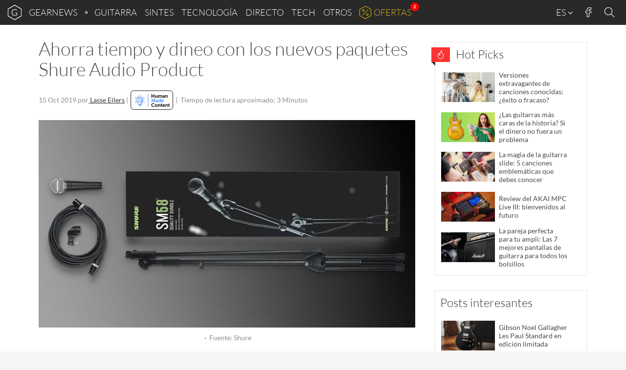

--- FILE ---
content_type: text/html; charset=UTF-8
request_url: https://www.gearnews.es/ahorra-tiempo-y-dineo-con-los-nuevos-paquetes-shure-audio-product/
body_size: 28595
content:
<!DOCTYPE html>
<html lang="es" prefix="og: https://ogp.me/ns#" class="no-js">
<head>
    <script>
        document.querySelector( "html" ).classList.remove( "no-js" );
    </script>
    <meta charset="UTF-8">
    <meta name="viewport" content="width=device-width, initial-scale=1.0">
    <meta name="theme-color" content="#292929">
    <title>Ahorra tiempo y dineo con los nuevos paquetes Shure Audio Product - gearnews.es</title>
    <!-- favicons start -->
            <!-- icons -->
        <link rel="icon" sizes="96x96" href="//cdn.gearnews.es/favicons/favicon-96x96.png">
        <!-- Apple touch icons -->
        <link rel="apple-touch-icon" sizes="180x180" href="//cdn.gearnews.es/favicons/apple-icon-180x180.png">
        <!-- windows 8 tiles -->
        <meta name="application-name" content="GEARNEWS" />
        <meta name="msapplication-config" content="/favicons/browserconfig.xml" />
        <!-- manifest -->
        <link rel="manifest" href="/favicons/manifest.json">
        <!-- favicons end -->
            <script defer data-domain="gearnews.es" src="https://pls.gearnews.es/js/plausible.js"></script>
    <script>
        window.plausible = window.plausible || function() {
            (window.plausible.q = window.plausible.q || []).push( arguments )
        }
    </script>

    <style>
    /* Fonts Start */
    /* lato-100 - latin */
    @font-face {
        font-family: 'Lato';
        font-style: normal;
        font-weight: 100;
        src: url('https://cdn.gearnews.es/wp-content/themes/gearnews/fonts/lato-v14-latin-100.eot'); /* IE9 Compat Modes */
        src: local('Lato Hairline'), local('Lato-Hairline'),
        url('https://cdn.gearnews.es/wp-content/themes/gearnews/fonts/lato-v14-latin-100.eot?#iefix') format('embedded-opentype'), /* IE6-IE8 */ url('https://cdn.gearnews.es/wp-content/themes/gearnews/fonts/lato-v14-latin-100.woff2') format('woff2'), /* Super Modern Browsers */ url('https://cdn.gearnews.es/wp-content/themes/gearnews/fonts/lato-v14-latin-100.woff') format('woff'), /* Modern Browsers */ url('https://cdn.gearnews.es/wp-content/themes/gearnews/fonts/lato-v14-latin-100.ttf') format('truetype'), /* Safari, Android, iOS */ url('https://www.gearnews.es/wp-content/themes/gearnews/fonts/lato-v14-latin-100.svg#Lato') format('svg'); /* Legacy iOS */
    }

    /* lato-300 - latin */
    @font-face {
        font-family: 'Lato';
        font-style: normal;
        font-weight: 300;
        src: url('https://cdn.gearnews.es/wp-content/themes/gearnews/fonts/lato-v14-latin-300.eot'); /* IE9 Compat Modes */
        src: local('Lato Light'), local('Lato-Light'),
        url('https://cdn.gearnews.es/wp-content/themes/gearnews/fonts/lato-v14-latin-300.eot?#iefix') format('embedded-opentype'), /* IE6-IE8 */ url('https://cdn.gearnews.es/wp-content/themes/gearnews/fonts/lato-v14-latin-300.woff2') format('woff2'), /* Super Modern Browsers */ url('https://cdn.gearnews.es/wp-content/themes/gearnews/fonts/lato-v14-latin-300.woff') format('woff'), /* Modern Browsers */ url('https://cdn.gearnews.es/wp-content/themes/gearnews/fonts/lato-v14-latin-300.ttf') format('truetype'), /* Safari, Android, iOS */ url('https://www.gearnews.es/wp-content/themes/gearnews/fonts/lato-v14-latin-300.svg#Lato') format('svg'); /* Legacy iOS */
    }

    /* lato-regular - latin */
    @font-face {
        font-family: 'Lato';
        font-style: normal;
        font-weight: 400;
        src: url('https://cdn.gearnews.es/wp-content/themes/gearnews/fonts/lato-v14-latin-regular.eot'); /* IE9 Compat Modes */
        src: local('Lato Regular'), local('Lato-Regular'),
        url('https://cdn.gearnews.es/wp-content/themes/gearnews/fonts/lato-v14-latin-regular.eot?#iefix') format('embedded-opentype'), /* IE6-IE8 */ url('https://cdn.gearnews.es/wp-content/themes/gearnews/fonts/lato-v14-latin-regular.woff2') format('woff2'), /* Super Modern Browsers */ url('https://cdn.gearnews.es/wp-content/themes/gearnews/fonts/lato-v14-latin-regular.woff') format('woff'), /* Modern Browsers */ url('https://cdn.gearnews.es/wp-content/themes/gearnews/fonts/lato-v14-latin-regular.ttf') format('truetype'), /* Safari, Android, iOS */ url('https://www.gearnews.es/wp-content/themes/gearnews/fonts/lato-v14-latin-regular.svg#Lato') format('svg'); /* Legacy iOS */
    }

    /* lato-italic - latin */
    @font-face {
        font-family: 'Lato';
        font-style: italic;
        font-weight: 400;
        src: url('https://cdn.gearnews.es/wp-content/themes/gearnews/fonts/lato-v14-latin-italic.eot'); /* IE9 Compat Modes */
        src: local('Lato Italic'), local('Lato-Italic'),
        url('https://cdn.gearnews.es/wp-content/themes/gearnews/fonts/lato-v14-latin-italic.eot?#iefix') format('embedded-opentype'), /* IE6-IE8 */ url('https://cdn.gearnews.es/wp-content/themes/gearnews/fonts/lato-v14-latin-italic.woff2') format('woff2'), /* Super Modern Browsers */ url('https://cdn.gearnews.es/wp-content/themes/gearnews/fonts/lato-v14-latin-italic.woff') format('woff'), /* Modern Browsers */ url('https://cdn.gearnews.es/wp-content/themes/gearnews/fonts/lato-v14-latin-italic.ttf') format('truetype'), /* Safari, Android, iOS */ url('https://www.gearnews.es/wp-content/themes/gearnews/fonts/lato-v14-latin-italic.svg#Lato') format('svg'); /* Legacy iOS */
    }

    /* lato-700 - latin */
    @font-face {
        font-family: 'Lato';
        font-style: normal;
        font-weight: 700;
        src: url('https://cdn.gearnews.es/wp-content/themes/gearnews/fonts/lato-v14-latin-700.eot'); /* IE9 Compat Modes */
        src: local('Lato Bold'), local('Lato-Bold'),
        url('https://cdn.gearnews.es/wp-content/themes/gearnews/fonts/lato-v14-latin-700.eot?#iefix') format('embedded-opentype'), /* IE6-IE8 */ url('https://cdn.gearnews.es/wp-content/themes/gearnews/fonts/lato-v14-latin-700.woff2') format('woff2'), /* Super Modern Browsers */ url('https://cdn.gearnews.es/wp-content/themes/gearnews/fonts/lato-v14-latin-700.woff') format('woff'), /* Modern Browsers */ url('https://cdn.gearnews.es/wp-content/themes/gearnews/fonts/lato-v14-latin-700.ttf') format('truetype'), /* Safari, Android, iOS */ url('https://www.gearnews.es/wp-content/themes/gearnews/fonts/lato-v14-latin-700.svg#Lato') format('svg'); /* Legacy iOS */
    }

    /* lato-700italic - latin */
    @font-face {
        font-family: 'Lato';
        font-style: italic;
        font-weight: 700;
        src: url('https://cdn.gearnews.es/wp-content/themes/gearnews/fonts/lato-v14-latin-700italic.eot'); /* IE9 Compat Modes */
        src: local('Lato Bold Italic'), local('Lato-BoldItalic'),
        url('https://cdn.gearnews.es/wp-content/themes/gearnews/fonts/lato-v14-latin-700italic.eot?#iefix') format('embedded-opentype'), /* IE6-IE8 */ url('https://cdn.gearnews.es/wp-content/themes/gearnews/fonts/lato-v14-latin-700italic.woff2') format('woff2'), /* Super Modern Browsers */ url('https://cdn.gearnews.es/wp-content/themes/gearnews/fonts/lato-v14-latin-700italic.woff') format('woff'), /* Modern Browsers */ url('https://cdn.gearnews.es/wp-content/themes/gearnews/fonts/lato-v14-latin-700italic.ttf') format('truetype'), /* Safari, Android, iOS */ url('https://www.gearnews.es/wp-content/themes/gearnews/fonts/lato-v14-latin-700italic.svg#Lato') format('svg'); /* Legacy iOS */
    }

    /* Fonts End */
</style>
    	<style>img:is([sizes="auto" i], [sizes^="auto," i]) { contain-intrinsic-size: 3000px 1500px }</style>
	
<!-- Optimización en motores de búsqueda por Rank Math PRO -  https://rankmath.com/ -->
<meta name="description" content="¿Comenzando como músico, podcaster, vlogger o creador de contenido? Shure ha anunciado una variedad de paquetes de productos de audio construidos alrededor de los micrófonos, sistemas internos y otros equipos de la compañía."/>
<meta name="robots" content="follow, index, max-snippet:-1, max-video-preview:-1, max-image-preview:large"/>
<link rel="canonical" href="https://www.gearnews.es/ahorra-tiempo-y-dineo-con-los-nuevos-paquetes-shure-audio-product/" />
<meta property="og:locale" content="es_ES" />
<meta property="og:type" content="article" />
<meta property="og:title" content="Ahorra tiempo y dineo con los nuevos paquetes Shure Audio Product - gearnews.es" />
<meta property="og:description" content="¿Comenzando como músico, podcaster, vlogger o creador de contenido? Shure ha anunciado una variedad de paquetes de productos de audio construidos alrededor de los micrófonos, sistemas internos y otros equipos de la compañía." />
<meta property="og:url" content="https://www.gearnews.es/ahorra-tiempo-y-dineo-con-los-nuevos-paquetes-shure-audio-product/" />
<meta property="og:site_name" content="Gearnews.es" />
<meta property="article:publisher" content="https://www.facebook.com/gearnewsES" />
<meta property="article:tag" content="auriculares" />
<meta property="article:tag" content="creación de contenido" />
<meta property="article:tag" content="directo" />
<meta property="article:tag" content="micrófono" />
<meta property="article:tag" content="móvil" />
<meta property="article:tag" content="música" />
<meta property="article:tag" content="Podcast" />
<meta property="article:section" content="Noticias" />
<meta property="og:updated_time" content="2019-10-16T21:07:58+02:00" />
<meta property="article:published_time" content="2019-10-15T23:40:59+02:00" />
<meta property="article:modified_time" content="2019-10-16T21:07:58+02:00" />
<meta name="twitter:card" content="summary_large_image" />
<meta name="twitter:title" content="Ahorra tiempo y dineo con los nuevos paquetes Shure Audio Product - gearnews.es" />
<meta name="twitter:description" content="¿Comenzando como músico, podcaster, vlogger o creador de contenido? Shure ha anunciado una variedad de paquetes de productos de audio construidos alrededor de los micrófonos, sistemas internos y otros equipos de la compañía." />
<meta name="twitter:site" content="@gearnewsES" />
<meta name="twitter:creator" content="@gearnewsES" />
<meta name="twitter:label1" content="Escrito por" />
<meta name="twitter:data1" content="Lasse Eilers" />
<meta name="twitter:label2" content="Tiempo de lectura" />
<meta name="twitter:data2" content="2 minutos" />
<script type="application/ld+json" class="rank-math-schema-pro">{"@context":"https://schema.org","@graph":[{"@type":"Organization","@id":"https://www.gearnews.es/#organization","name":"Gearnews.es","url":"https://www.gearnews.es","sameAs":["https://www.facebook.com/gearnewsES","https://twitter.com/gearnewsES"],"logo":{"@type":"ImageObject","@id":"https://www.gearnews.es/#logo","url":"https://cdn.gearnews.es/wp-content/uploads/2024/05/gearnewsde_logo.jpg","contentUrl":"https://cdn.gearnews.es/wp-content/uploads/2024/05/gearnewsde_logo.jpg","caption":"Gearnews.es","inLanguage":"es","width":"200","height":"200"}},{"@type":"WebSite","@id":"https://www.gearnews.es/#website","url":"https://www.gearnews.es","name":"Gearnews.es","alternateName":"Gearnews.es","publisher":{"@id":"https://www.gearnews.es/#organization"},"inLanguage":"es"},{"@type":"ImageObject","@id":"https://cdn.gearnews.es/wp-content/uploads/2019/10/shure_audio_product_kits-360x199.jpg","url":"https://cdn.gearnews.es/wp-content/uploads/2019/10/shure_audio_product_kits-360x199.jpg","width":"360","height":"199","inLanguage":"es"},{"@type":"WebPage","@id":"https://www.gearnews.es/ahorra-tiempo-y-dineo-con-los-nuevos-paquetes-shure-audio-product/#webpage","url":"https://www.gearnews.es/ahorra-tiempo-y-dineo-con-los-nuevos-paquetes-shure-audio-product/","name":"Ahorra tiempo y dineo con los nuevos paquetes Shure Audio Product - gearnews.es","datePublished":"2019-10-15T23:40:59+02:00","dateModified":"2019-10-16T21:07:58+02:00","isPartOf":{"@id":"https://www.gearnews.es/#website"},"primaryImageOfPage":{"@id":"https://cdn.gearnews.es/wp-content/uploads/2019/10/shure_audio_product_kits-360x199.jpg"},"inLanguage":"es"},{"@type":"Person","@id":"https://www.gearnews.es/author/lasse/","name":"Lasse Eilers","url":"https://www.gearnews.es/author/lasse/","image":{"@type":"ImageObject","@id":"https://secure.gravatar.com/avatar/301815f97e51cfa35d793b5f8b572594631c2d127e5dbb3453a84661a2b99e99?s=96&amp;d=mm&amp;r=g","url":"https://secure.gravatar.com/avatar/301815f97e51cfa35d793b5f8b572594631c2d127e5dbb3453a84661a2b99e99?s=96&amp;d=mm&amp;r=g","caption":"Lasse Eilers","inLanguage":"es"},"worksFor":{"@id":"https://www.gearnews.es/#organization"}},{"@type":"NewsArticle","headline":"Ahorra tiempo y dineo con los nuevos paquetes Shure Audio Product - gearnews.es","datePublished":"2019-10-15T23:40:59+02:00","dateModified":"2019-10-16T21:07:58+02:00","author":{"@id":"https://www.gearnews.es/author/lasse/","name":"Lasse Eilers"},"publisher":{"@id":"https://www.gearnews.es/#organization"},"description":"\u00bfComenzando como m\u00fasico, podcaster, vlogger o creador de contenido? Shure ha anunciado una variedad de paquetes de productos de audio construidos alrededor de los micr\u00f3fonos, sistemas internos y otros equipos de la compa\u00f1\u00eda.","copyrightYear":"2019","copyrightHolder":{"@id":"https://www.gearnews.es/#organization"},"name":"Ahorra tiempo y dineo con los nuevos paquetes Shure Audio Product - gearnews.es","@id":"https://www.gearnews.es/ahorra-tiempo-y-dineo-con-los-nuevos-paquetes-shure-audio-product/#richSnippet","isPartOf":{"@id":"https://www.gearnews.es/ahorra-tiempo-y-dineo-con-los-nuevos-paquetes-shure-audio-product/#webpage"},"image":{"@id":"https://cdn.gearnews.es/wp-content/uploads/2019/10/shure_audio_product_kits-360x199.jpg"},"inLanguage":"es","mainEntityOfPage":{"@id":"https://www.gearnews.es/ahorra-tiempo-y-dineo-con-los-nuevos-paquetes-shure-audio-product/#webpage"}}]}</script>
<!-- /Plugin Rank Math WordPress SEO -->


<link rel="alternate" type="application/rss+xml" title="gearnews.es &raquo; Feed" href="https://www.gearnews.es/feed/" />
<link rel="alternate" type="application/rss+xml" title="gearnews.es &raquo; Feed de los comentarios" href="https://www.gearnews.es/comments/feed/" />
<link rel="alternate" type="application/rss+xml" title="gearnews.es &raquo; Comentario Ahorra tiempo y dineo con los nuevos paquetes Shure Audio Product del feed" href="https://www.gearnews.es/ahorra-tiempo-y-dineo-con-los-nuevos-paquetes-shure-audio-product/feed/" />
<script type="text/javascript">
/* <![CDATA[ */
window._wpemojiSettings = {"baseUrl":"https:\/\/s.w.org\/images\/core\/emoji\/16.0.1\/72x72\/","ext":".png","svgUrl":"https:\/\/s.w.org\/images\/core\/emoji\/16.0.1\/svg\/","svgExt":".svg","source":{"concatemoji":"https:\/\/cdn.gearnews.es\/wp-includes\/js\/wp-emoji-release.min.js"}};
/*! This file is auto-generated */
!function(s,n){var o,i,e;function c(e){try{var t={supportTests:e,timestamp:(new Date).valueOf()};sessionStorage.setItem(o,JSON.stringify(t))}catch(e){}}function p(e,t,n){e.clearRect(0,0,e.canvas.width,e.canvas.height),e.fillText(t,0,0);var t=new Uint32Array(e.getImageData(0,0,e.canvas.width,e.canvas.height).data),a=(e.clearRect(0,0,e.canvas.width,e.canvas.height),e.fillText(n,0,0),new Uint32Array(e.getImageData(0,0,e.canvas.width,e.canvas.height).data));return t.every(function(e,t){return e===a[t]})}function u(e,t){e.clearRect(0,0,e.canvas.width,e.canvas.height),e.fillText(t,0,0);for(var n=e.getImageData(16,16,1,1),a=0;a<n.data.length;a++)if(0!==n.data[a])return!1;return!0}function f(e,t,n,a){switch(t){case"flag":return n(e,"\ud83c\udff3\ufe0f\u200d\u26a7\ufe0f","\ud83c\udff3\ufe0f\u200b\u26a7\ufe0f")?!1:!n(e,"\ud83c\udde8\ud83c\uddf6","\ud83c\udde8\u200b\ud83c\uddf6")&&!n(e,"\ud83c\udff4\udb40\udc67\udb40\udc62\udb40\udc65\udb40\udc6e\udb40\udc67\udb40\udc7f","\ud83c\udff4\u200b\udb40\udc67\u200b\udb40\udc62\u200b\udb40\udc65\u200b\udb40\udc6e\u200b\udb40\udc67\u200b\udb40\udc7f");case"emoji":return!a(e,"\ud83e\udedf")}return!1}function g(e,t,n,a){var r="undefined"!=typeof WorkerGlobalScope&&self instanceof WorkerGlobalScope?new OffscreenCanvas(300,150):s.createElement("canvas"),o=r.getContext("2d",{willReadFrequently:!0}),i=(o.textBaseline="top",o.font="600 32px Arial",{});return e.forEach(function(e){i[e]=t(o,e,n,a)}),i}function t(e){var t=s.createElement("script");t.src=e,t.defer=!0,s.head.appendChild(t)}"undefined"!=typeof Promise&&(o="wpEmojiSettingsSupports",i=["flag","emoji"],n.supports={everything:!0,everythingExceptFlag:!0},e=new Promise(function(e){s.addEventListener("DOMContentLoaded",e,{once:!0})}),new Promise(function(t){var n=function(){try{var e=JSON.parse(sessionStorage.getItem(o));if("object"==typeof e&&"number"==typeof e.timestamp&&(new Date).valueOf()<e.timestamp+604800&&"object"==typeof e.supportTests)return e.supportTests}catch(e){}return null}();if(!n){if("undefined"!=typeof Worker&&"undefined"!=typeof OffscreenCanvas&&"undefined"!=typeof URL&&URL.createObjectURL&&"undefined"!=typeof Blob)try{var e="postMessage("+g.toString()+"("+[JSON.stringify(i),f.toString(),p.toString(),u.toString()].join(",")+"));",a=new Blob([e],{type:"text/javascript"}),r=new Worker(URL.createObjectURL(a),{name:"wpTestEmojiSupports"});return void(r.onmessage=function(e){c(n=e.data),r.terminate(),t(n)})}catch(e){}c(n=g(i,f,p,u))}t(n)}).then(function(e){for(var t in e)n.supports[t]=e[t],n.supports.everything=n.supports.everything&&n.supports[t],"flag"!==t&&(n.supports.everythingExceptFlag=n.supports.everythingExceptFlag&&n.supports[t]);n.supports.everythingExceptFlag=n.supports.everythingExceptFlag&&!n.supports.flag,n.DOMReady=!1,n.readyCallback=function(){n.DOMReady=!0}}).then(function(){return e}).then(function(){var e;n.supports.everything||(n.readyCallback(),(e=n.source||{}).concatemoji?t(e.concatemoji):e.wpemoji&&e.twemoji&&(t(e.twemoji),t(e.wpemoji)))}))}((window,document),window._wpemojiSettings);
/* ]]> */
</script>
<style id='wp-emoji-styles-inline-css' type='text/css'>

	img.wp-smiley, img.emoji {
		display: inline !important;
		border: none !important;
		box-shadow: none !important;
		height: 1em !important;
		width: 1em !important;
		margin: 0 0.07em !important;
		vertical-align: -0.1em !important;
		background: none !important;
		padding: 0 !important;
	}
</style>
<link rel='stylesheet' id='wp-block-library-css' href='https://cdn.gearnews.es/wp-includes/css/dist/block-library/style.min.css' type='text/css' media='all' />
<style id='classic-theme-styles-inline-css' type='text/css'>
/*! This file is auto-generated */
.wp-block-button__link{color:#fff;background-color:#32373c;border-radius:9999px;box-shadow:none;text-decoration:none;padding:calc(.667em + 2px) calc(1.333em + 2px);font-size:1.125em}.wp-block-file__button{background:#32373c;color:#fff;text-decoration:none}
</style>
<style id='fnet-affiliate-block-style-inline-css' type='text/css'>
[id^=fnet-affiliate-block-]{--max-width:98%!important}[id^=fnet-affiliate-block-] .fnet-affiliate-block,[id^=fnet-affiliate-block-] .product-widget__brand-logo,[id^=fnet-affiliate-block-] .product-widget__content,[id^=fnet-affiliate-block-] .product-widget__item{display:flex!important}[id^=fnet-affiliate-block-] .fnet-affiliate-block,[id^=fnet-affiliate-block-] .product-widget__outer{max-width:560px!important}[id^=fnet-affiliate-block-] .product-widget__logo{display:inline-block!important;margin:0 auto!important}[id^=fnet-affiliate-block-] .product-widget__link{margin:10px 0 0}[id^=fnet-affiliate-block-] .product-widget__brand-logo{margin:0!important}[id^=fnet-affiliate-block-] .product-widget__thumbnail{margin:0 auto!important;max-width:100%!important}[id^=fnet-affiliate-block-] .product-widget__visuals{width:35%!important}[id^=fnet-affiliate-block-] div.product-widget__visuals>a{margin:auto}.fnet-affiliate-setup-block{background:#fff;border:2px solid #f08080;border-radius:5px;margin-bottom:2rem;padding:2rem}

</style>
<link rel='stylesheet' id='mediaelement-css' href='https://cdn.gearnews.es/wp-includes/js/mediaelement/mediaelementplayer-legacy.min.css?ver=4.2.17' type='text/css' media='all' />
<link rel='stylesheet' id='wp-mediaelement-css' href='https://cdn.gearnews.es/wp-includes/js/mediaelement/wp-mediaelement.min.css' type='text/css' media='all' />
<style id='jetpack-sharing-buttons-style-inline-css' type='text/css'>
.jetpack-sharing-buttons__services-list{display:flex;flex-direction:row;flex-wrap:wrap;gap:0;list-style-type:none;margin:5px;padding:0}.jetpack-sharing-buttons__services-list.has-small-icon-size{font-size:12px}.jetpack-sharing-buttons__services-list.has-normal-icon-size{font-size:16px}.jetpack-sharing-buttons__services-list.has-large-icon-size{font-size:24px}.jetpack-sharing-buttons__services-list.has-huge-icon-size{font-size:36px}@media print{.jetpack-sharing-buttons__services-list{display:none!important}}.editor-styles-wrapper .wp-block-jetpack-sharing-buttons{gap:0;padding-inline-start:0}ul.jetpack-sharing-buttons__services-list.has-background{padding:1.25em 2.375em}
</style>
<style id='global-styles-inline-css' type='text/css'>
:root{--wp--preset--aspect-ratio--square: 1;--wp--preset--aspect-ratio--4-3: 4/3;--wp--preset--aspect-ratio--3-4: 3/4;--wp--preset--aspect-ratio--3-2: 3/2;--wp--preset--aspect-ratio--2-3: 2/3;--wp--preset--aspect-ratio--16-9: 16/9;--wp--preset--aspect-ratio--9-16: 9/16;--wp--preset--color--black: #000000;--wp--preset--color--cyan-bluish-gray: #abb8c3;--wp--preset--color--white: #ffffff;--wp--preset--color--pale-pink: #f78da7;--wp--preset--color--vivid-red: #cf2e2e;--wp--preset--color--luminous-vivid-orange: #ff6900;--wp--preset--color--luminous-vivid-amber: #fcb900;--wp--preset--color--light-green-cyan: #7bdcb5;--wp--preset--color--vivid-green-cyan: #00d084;--wp--preset--color--pale-cyan-blue: #8ed1fc;--wp--preset--color--vivid-cyan-blue: #0693e3;--wp--preset--color--vivid-purple: #9b51e0;--wp--preset--gradient--vivid-cyan-blue-to-vivid-purple: linear-gradient(135deg,rgba(6,147,227,1) 0%,rgb(155,81,224) 100%);--wp--preset--gradient--light-green-cyan-to-vivid-green-cyan: linear-gradient(135deg,rgb(122,220,180) 0%,rgb(0,208,130) 100%);--wp--preset--gradient--luminous-vivid-amber-to-luminous-vivid-orange: linear-gradient(135deg,rgba(252,185,0,1) 0%,rgba(255,105,0,1) 100%);--wp--preset--gradient--luminous-vivid-orange-to-vivid-red: linear-gradient(135deg,rgba(255,105,0,1) 0%,rgb(207,46,46) 100%);--wp--preset--gradient--very-light-gray-to-cyan-bluish-gray: linear-gradient(135deg,rgb(238,238,238) 0%,rgb(169,184,195) 100%);--wp--preset--gradient--cool-to-warm-spectrum: linear-gradient(135deg,rgb(74,234,220) 0%,rgb(151,120,209) 20%,rgb(207,42,186) 40%,rgb(238,44,130) 60%,rgb(251,105,98) 80%,rgb(254,248,76) 100%);--wp--preset--gradient--blush-light-purple: linear-gradient(135deg,rgb(255,206,236) 0%,rgb(152,150,240) 100%);--wp--preset--gradient--blush-bordeaux: linear-gradient(135deg,rgb(254,205,165) 0%,rgb(254,45,45) 50%,rgb(107,0,62) 100%);--wp--preset--gradient--luminous-dusk: linear-gradient(135deg,rgb(255,203,112) 0%,rgb(199,81,192) 50%,rgb(65,88,208) 100%);--wp--preset--gradient--pale-ocean: linear-gradient(135deg,rgb(255,245,203) 0%,rgb(182,227,212) 50%,rgb(51,167,181) 100%);--wp--preset--gradient--electric-grass: linear-gradient(135deg,rgb(202,248,128) 0%,rgb(113,206,126) 100%);--wp--preset--gradient--midnight: linear-gradient(135deg,rgb(2,3,129) 0%,rgb(40,116,252) 100%);--wp--preset--font-size--small: 13px;--wp--preset--font-size--medium: 20px;--wp--preset--font-size--large: 36px;--wp--preset--font-size--x-large: 42px;--wp--preset--spacing--20: 0.44rem;--wp--preset--spacing--30: 0.67rem;--wp--preset--spacing--40: 1rem;--wp--preset--spacing--50: 1.5rem;--wp--preset--spacing--60: 2.25rem;--wp--preset--spacing--70: 3.38rem;--wp--preset--spacing--80: 5.06rem;--wp--preset--shadow--natural: 6px 6px 9px rgba(0, 0, 0, 0.2);--wp--preset--shadow--deep: 12px 12px 50px rgba(0, 0, 0, 0.4);--wp--preset--shadow--sharp: 6px 6px 0px rgba(0, 0, 0, 0.2);--wp--preset--shadow--outlined: 6px 6px 0px -3px rgba(255, 255, 255, 1), 6px 6px rgba(0, 0, 0, 1);--wp--preset--shadow--crisp: 6px 6px 0px rgba(0, 0, 0, 1);}:where(.is-layout-flex){gap: 0.5em;}:where(.is-layout-grid){gap: 0.5em;}body .is-layout-flex{display: flex;}.is-layout-flex{flex-wrap: wrap;align-items: center;}.is-layout-flex > :is(*, div){margin: 0;}body .is-layout-grid{display: grid;}.is-layout-grid > :is(*, div){margin: 0;}:where(.wp-block-columns.is-layout-flex){gap: 2em;}:where(.wp-block-columns.is-layout-grid){gap: 2em;}:where(.wp-block-post-template.is-layout-flex){gap: 1.25em;}:where(.wp-block-post-template.is-layout-grid){gap: 1.25em;}.has-black-color{color: var(--wp--preset--color--black) !important;}.has-cyan-bluish-gray-color{color: var(--wp--preset--color--cyan-bluish-gray) !important;}.has-white-color{color: var(--wp--preset--color--white) !important;}.has-pale-pink-color{color: var(--wp--preset--color--pale-pink) !important;}.has-vivid-red-color{color: var(--wp--preset--color--vivid-red) !important;}.has-luminous-vivid-orange-color{color: var(--wp--preset--color--luminous-vivid-orange) !important;}.has-luminous-vivid-amber-color{color: var(--wp--preset--color--luminous-vivid-amber) !important;}.has-light-green-cyan-color{color: var(--wp--preset--color--light-green-cyan) !important;}.has-vivid-green-cyan-color{color: var(--wp--preset--color--vivid-green-cyan) !important;}.has-pale-cyan-blue-color{color: var(--wp--preset--color--pale-cyan-blue) !important;}.has-vivid-cyan-blue-color{color: var(--wp--preset--color--vivid-cyan-blue) !important;}.has-vivid-purple-color{color: var(--wp--preset--color--vivid-purple) !important;}.has-black-background-color{background-color: var(--wp--preset--color--black) !important;}.has-cyan-bluish-gray-background-color{background-color: var(--wp--preset--color--cyan-bluish-gray) !important;}.has-white-background-color{background-color: var(--wp--preset--color--white) !important;}.has-pale-pink-background-color{background-color: var(--wp--preset--color--pale-pink) !important;}.has-vivid-red-background-color{background-color: var(--wp--preset--color--vivid-red) !important;}.has-luminous-vivid-orange-background-color{background-color: var(--wp--preset--color--luminous-vivid-orange) !important;}.has-luminous-vivid-amber-background-color{background-color: var(--wp--preset--color--luminous-vivid-amber) !important;}.has-light-green-cyan-background-color{background-color: var(--wp--preset--color--light-green-cyan) !important;}.has-vivid-green-cyan-background-color{background-color: var(--wp--preset--color--vivid-green-cyan) !important;}.has-pale-cyan-blue-background-color{background-color: var(--wp--preset--color--pale-cyan-blue) !important;}.has-vivid-cyan-blue-background-color{background-color: var(--wp--preset--color--vivid-cyan-blue) !important;}.has-vivid-purple-background-color{background-color: var(--wp--preset--color--vivid-purple) !important;}.has-black-border-color{border-color: var(--wp--preset--color--black) !important;}.has-cyan-bluish-gray-border-color{border-color: var(--wp--preset--color--cyan-bluish-gray) !important;}.has-white-border-color{border-color: var(--wp--preset--color--white) !important;}.has-pale-pink-border-color{border-color: var(--wp--preset--color--pale-pink) !important;}.has-vivid-red-border-color{border-color: var(--wp--preset--color--vivid-red) !important;}.has-luminous-vivid-orange-border-color{border-color: var(--wp--preset--color--luminous-vivid-orange) !important;}.has-luminous-vivid-amber-border-color{border-color: var(--wp--preset--color--luminous-vivid-amber) !important;}.has-light-green-cyan-border-color{border-color: var(--wp--preset--color--light-green-cyan) !important;}.has-vivid-green-cyan-border-color{border-color: var(--wp--preset--color--vivid-green-cyan) !important;}.has-pale-cyan-blue-border-color{border-color: var(--wp--preset--color--pale-cyan-blue) !important;}.has-vivid-cyan-blue-border-color{border-color: var(--wp--preset--color--vivid-cyan-blue) !important;}.has-vivid-purple-border-color{border-color: var(--wp--preset--color--vivid-purple) !important;}.has-vivid-cyan-blue-to-vivid-purple-gradient-background{background: var(--wp--preset--gradient--vivid-cyan-blue-to-vivid-purple) !important;}.has-light-green-cyan-to-vivid-green-cyan-gradient-background{background: var(--wp--preset--gradient--light-green-cyan-to-vivid-green-cyan) !important;}.has-luminous-vivid-amber-to-luminous-vivid-orange-gradient-background{background: var(--wp--preset--gradient--luminous-vivid-amber-to-luminous-vivid-orange) !important;}.has-luminous-vivid-orange-to-vivid-red-gradient-background{background: var(--wp--preset--gradient--luminous-vivid-orange-to-vivid-red) !important;}.has-very-light-gray-to-cyan-bluish-gray-gradient-background{background: var(--wp--preset--gradient--very-light-gray-to-cyan-bluish-gray) !important;}.has-cool-to-warm-spectrum-gradient-background{background: var(--wp--preset--gradient--cool-to-warm-spectrum) !important;}.has-blush-light-purple-gradient-background{background: var(--wp--preset--gradient--blush-light-purple) !important;}.has-blush-bordeaux-gradient-background{background: var(--wp--preset--gradient--blush-bordeaux) !important;}.has-luminous-dusk-gradient-background{background: var(--wp--preset--gradient--luminous-dusk) !important;}.has-pale-ocean-gradient-background{background: var(--wp--preset--gradient--pale-ocean) !important;}.has-electric-grass-gradient-background{background: var(--wp--preset--gradient--electric-grass) !important;}.has-midnight-gradient-background{background: var(--wp--preset--gradient--midnight) !important;}.has-small-font-size{font-size: var(--wp--preset--font-size--small) !important;}.has-medium-font-size{font-size: var(--wp--preset--font-size--medium) !important;}.has-large-font-size{font-size: var(--wp--preset--font-size--large) !important;}.has-x-large-font-size{font-size: var(--wp--preset--font-size--x-large) !important;}
:where(.wp-block-post-template.is-layout-flex){gap: 1.25em;}:where(.wp-block-post-template.is-layout-grid){gap: 1.25em;}
:where(.wp-block-columns.is-layout-flex){gap: 2em;}:where(.wp-block-columns.is-layout-grid){gap: 2em;}
:root :where(.wp-block-pullquote){font-size: 1.5em;line-height: 1.6;}
</style>
<link rel='stylesheet' id='responsive-lightbox-swipebox-css' href='https://cdn.gearnews.es/wp-content/plugins/responsive-lightbox/assets/swipebox/swipebox.min.css?ver=1.5.2' type='text/css' media='all' />
<link rel='stylesheet' id='wp-affililab-css' href='https://cdn.gearnews.es/wp-content/plugins/wp-affililab/public/css/wp-affililab-public.css?ver=3.9.4' type='text/css' media='all' />
<link rel='stylesheet' id='dashicons-css' href='https://cdn.gearnews.es/wp-includes/css/dashicons.min.css' type='text/css' media='all' />
<link rel='stylesheet' id='gn_bootstrap-css' href='https://cdn.gearnews.es/wp-content/themes/gearnews/css/bootstrap.min.css?ver=1.2.68' type='text/css' media='all' />
<link rel='stylesheet' id='gn_hamburger-css' href='https://cdn.gearnews.es/wp-content/themes/gearnews/css/hamburger.min.css?ver=1.2.68' type='text/css' media='all' />
<link rel='stylesheet' id='gn_style_old-css' href='https://cdn.gearnews.es/wp-content/themes/gearnews/style.css?ver=1.2.68' type='text/css' media='all' />
<link rel='stylesheet' id='gn_style-css' href='https://cdn.gearnews.es/wp-content/themes/gearnews/assets/css//style.css?ver=1.2.68' type='text/css' media='all' />
<link rel='stylesheet' id='borlabs-cookie-custom-css' href='https://cdn.gearnews.es/wp-content/cache/borlabs-cookie/1/borlabs-cookie-1-es.css?ver=3.3.18.1-235' type='text/css' media='all' />
<link rel='stylesheet' id='tablepress-default-css' href='https://cdn.gearnews.es/wp-content/plugins/tablepress/css/build/default.css?ver=3.2.5' type='text/css' media='all' />
<script type="text/javascript" src="https://cdn.gearnews.es/wp-includes/js/jquery/jquery.min.js?ver=3.7.1" id="jquery-core-js"></script>
<script type="text/javascript" src="https://cdn.gearnews.es/wp-includes/js/jquery/jquery-migrate.min.js?ver=3.4.1" id="jquery-migrate-js"></script>
<script type="text/javascript" src="https://cdn.gearnews.es/wp-content/plugins/responsive-lightbox/assets/swipebox/jquery.swipebox.min.js?ver=1.5.2" id="responsive-lightbox-swipebox-js"></script>
<script type="text/javascript" src="https://cdn.gearnews.es/wp-includes/js/underscore.min.js?ver=1.13.7" id="underscore-js"></script>
<script type="text/javascript" src="https://cdn.gearnews.es/wp-content/plugins/responsive-lightbox/assets/infinitescroll/infinite-scroll.pkgd.min.js?ver=4.0.1" id="responsive-lightbox-infinite-scroll-js"></script>
<script type="text/javascript" id="responsive-lightbox-js-before">
/* <![CDATA[ */
var rlArgs = {"script":"swipebox","selector":"lightbox","customEvents":"","activeGalleries":true,"animation":true,"hideCloseButtonOnMobile":false,"removeBarsOnMobile":false,"hideBars":true,"hideBarsDelay":5000,"videoMaxWidth":1080,"useSVG":true,"loopAtEnd":false,"woocommerce_gallery":false,"ajaxurl":"https:\/\/www.gearnews.es\/wp-admin\/admin-ajax.php","nonce":"d45ff89028","preview":false,"postId":8163,"scriptExtension":false};
/* ]]> */
</script>
<script type="text/javascript" src="https://cdn.gearnews.es/wp-content/plugins/responsive-lightbox/js/front.js?ver=2.5.3" id="responsive-lightbox-js"></script>
<script type="text/javascript" src="https://cdn.gearnews.es/wp-content/themes/gearnews/js/jquery.main.js?ver=1.2.68" id="jquery_main-js"></script>
<script type="text/javascript" src="https://cdn.gearnews.es/wp-content/themes/gearnews/js/bootstrap.min.js?ver=1.2.68" id="bootstrap_js-js"></script>
<script type="text/javascript" src="https://cdn.gearnews.es/wp-content/themes/gearnews/assets/js/modules/fnetbr-mi.js?ver=1.2.68" id="fnetbr-mi-js"></script>
<script type="text/javascript" src="https://cdn.gearnews.es/wp-content/themes/gearnews/assets/js/modules/fnetbr-bb.js?ver=1.2.68" id="fnetbr-bb-js"></script>
<script type="text/javascript" src="https://cdn.gearnews.es/wp-content/themes/gearnews/assets/js/modules/fnetbr-rotation.js?ver=1.2.68" id="fnetbr-rotation-js"></script>
<script type="text/javascript" src="https://cdn.gearnews.es/wp-content/themes/gearnews/js/slidebars.min.js?ver=1.2.68" id="slidebars-js"></script>
<script type="text/javascript" src="https://cdn.gearnews.es/wp-content/themes/gearnews/js/moment-with-locales.min.js?ver=1.2.68" id="moment_with_locales-js"></script>
<script type="text/javascript" src="https://cdn.gearnews.es/wp-content/themes/gearnews/js/plausible.js?ver=1.2.68" id="plausible-js"></script>
<script type="text/javascript" src="https://cdn.gearnews.es/wp-content/themes/gearnews/js/purchaseAdvisor.js?ver=1.2.68" id="purchaseAdvisor-js"></script>
<script type="text/javascript" src="https://cdn.gearnews.es/wp-content/themes/gearnews/js/comment-reply.js?ver=1.2.68" id="comment_replay-js"></script>
<script type="text/javascript" src="https://cdn.gearnews.es/wp-content/themes/gearnews/js/comment-vote.js?ver=1.2.68" id="comment_vote-js"></script>
<script data-no-optimize="1" data-no-minify="1" data-cfasync="false" nowprocket type="text/javascript" src="https://cdn.gearnews.es/wp-content/cache/borlabs-cookie/1/borlabs-cookie-config-es.json.js?ver=3.3.18.1-208" id="borlabs-cookie-config-js"></script>
<script data-no-optimize="1" data-no-minify="1" data-cfasync="false" nowprocket type="text/javascript" src="https://cdn.gearnews.es/wp-content/plugins/borlabs-cookie/assets/javascript/borlabs-cookie-tcf-stub.min.js?ver=3.3.18.1-208" id="borlabs-cookie-stub-js"></script>
<link rel="https://api.w.org/" href="https://www.gearnews.es/wp-json/" /><link rel="alternate" title="JSON" type="application/json" href="https://www.gearnews.es/wp-json/wp/v2/posts/8163" /><link rel="EditURI" type="application/rsd+xml" title="RSD" href="https://www.gearnews.es/xmlrpc.php?rsd" />
<link rel='shortlink' href='https://www.gearnews.es/?p=8163' />
<link rel="alternate" title="oEmbed (JSON)" type="application/json+oembed" href="https://www.gearnews.es/wp-json/oembed/1.0/embed?url=https%3A%2F%2Fwww.gearnews.es%2Fahorra-tiempo-y-dineo-con-los-nuevos-paquetes-shure-audio-product%2F" />
<link rel="alternate" title="oEmbed (XML)" type="text/xml+oembed" href="https://www.gearnews.es/wp-json/oembed/1.0/embed?url=https%3A%2F%2Fwww.gearnews.es%2Fahorra-tiempo-y-dineo-con-los-nuevos-paquetes-shure-audio-product%2F&#038;format=xml" />
<script nowprocket data-borlabs-cookie-script-blocker-ignore>
if ('1' === '1' && ('0' === '1' || '1' === '1')) {
    window['gtag_enable_tcf_support'] = true;
}
window.dataLayer = window.dataLayer || [];
if (typeof gtag !== 'function') {
    function gtag() {
        dataLayer.push(arguments);
    }
}
gtag('set', 'developer_id.dYjRjMm', true);
if ('0' === '1' || '1' === '1') {
    if (window.BorlabsCookieGoogleConsentModeDefaultSet !== true) {
        let getCookieValue = function (name) {
            return document.cookie.match('(^|;)\\s*' + name + '\\s*=\\s*([^;]+)')?.pop() || '';
        };
        let cookieValue = getCookieValue('borlabs-cookie-gcs');
        let consentsFromCookie = {};
        if (cookieValue !== '') {
            consentsFromCookie = JSON.parse(decodeURIComponent(cookieValue));
        }
        let defaultValues = {
            'ad_storage': 'denied',
            'ad_user_data': 'denied',
            'ad_personalization': 'denied',
            'analytics_storage': 'denied',
            'functionality_storage': 'denied',
            'personalization_storage': 'denied',
            'security_storage': 'denied',
            'wait_for_update': 500,
        };
        gtag('consent', 'default', { ...defaultValues, ...consentsFromCookie });
    }
    window.BorlabsCookieGoogleConsentModeDefaultSet = true;
    let borlabsCookieConsentChangeHandler = function () {
        window.dataLayer = window.dataLayer || [];
        if (typeof gtag !== 'function') { function gtag(){dataLayer.push(arguments);} }

        let getCookieValue = function (name) {
            return document.cookie.match('(^|;)\\s*' + name + '\\s*=\\s*([^;]+)')?.pop() || '';
        };
        let cookieValue = getCookieValue('borlabs-cookie-gcs');
        let consentsFromCookie = {};
        if (cookieValue !== '') {
            consentsFromCookie = JSON.parse(decodeURIComponent(cookieValue));
        }

        consentsFromCookie.analytics_storage = BorlabsCookie.Consents.hasConsent('google-analytics') ? 'granted' : 'denied';

        BorlabsCookie.CookieLibrary.setCookie(
            'borlabs-cookie-gcs',
            JSON.stringify(consentsFromCookie),
            BorlabsCookie.Settings.automaticCookieDomainAndPath.value ? '' : BorlabsCookie.Settings.cookieDomain.value,
            BorlabsCookie.Settings.cookiePath.value,
            BorlabsCookie.Cookie.getPluginCookie().expires,
            BorlabsCookie.Settings.cookieSecure.value,
            BorlabsCookie.Settings.cookieSameSite.value
        );
    }
    document.addEventListener('borlabs-cookie-consent-saved', borlabsCookieConsentChangeHandler);
    document.addEventListener('borlabs-cookie-handle-unblock', borlabsCookieConsentChangeHandler);
}
if ('0' === '1') {
    gtag("js", new Date());
    gtag("config", "G-N3CJW4G8Z3", {"anonymize_ip": true});

    (function (w, d, s, i) {
        var f = d.getElementsByTagName(s)[0],
            j = d.createElement(s);
        j.async = true;
        j.src =
            "https://www.googletagmanager.com/gtag/js?id=" + i;
        f.parentNode.insertBefore(j, f);
    })(window, document, "script", "G-N3CJW4G8Z3");
}
</script><script nowprocket data-no-optimize="1" data-no-minify="1" data-cfasync="false" data-borlabs-cookie-script-blocker-ignore>
    (function () {
        if ('1' === '1' && '1' === '1') {
            window['gtag_enable_tcf_support'] = true;
        }
        window.dataLayer = window.dataLayer || [];
        if (typeof window.gtag !== 'function') {
            window.gtag = function () {
                window.dataLayer.push(arguments);
            };
        }
        gtag('set', 'developer_id.dYjRjMm', true);
        if ('1' === '1') {
            let getCookieValue = function (name) {
                return document.cookie.match('(^|;)\\s*' + name + '\\s*=\\s*([^;]+)')?.pop() || '';
            };
            const gtmRegionsData = '{{ google-tag-manager-cm-regional-defaults }}';
            let gtmRegions = [];
            if (gtmRegionsData !== '\{\{ google-tag-manager-cm-regional-defaults \}\}') {
                gtmRegions = JSON.parse(gtmRegionsData);
            }
            let defaultRegion = null;
            for (let gtmRegionIndex in gtmRegions) {
                let gtmRegion = gtmRegions[gtmRegionIndex];
                if (gtmRegion['google-tag-manager-cm-region'] === '') {
                    defaultRegion = gtmRegion;
                } else {
                    gtag('consent', 'default', {
                        'ad_storage': gtmRegion['google-tag-manager-cm-default-ad-storage'],
                        'ad_user_data': gtmRegion['google-tag-manager-cm-default-ad-user-data'],
                        'ad_personalization': gtmRegion['google-tag-manager-cm-default-ad-personalization'],
                        'analytics_storage': gtmRegion['google-tag-manager-cm-default-analytics-storage'],
                        'functionality_storage': gtmRegion['google-tag-manager-cm-default-functionality-storage'],
                        'personalization_storage': gtmRegion['google-tag-manager-cm-default-personalization-storage'],
                        'security_storage': gtmRegion['google-tag-manager-cm-default-security-storage'],
                        'region': gtmRegion['google-tag-manager-cm-region'].toUpperCase().split(','),
						'wait_for_update': 500,
                    });
                }
            }
            let cookieValue = getCookieValue('borlabs-cookie-gcs');
            let consentsFromCookie = {};
            if (cookieValue !== '') {
                consentsFromCookie = JSON.parse(decodeURIComponent(cookieValue));
            }
            let defaultValues = {
                'ad_storage': defaultRegion === null ? 'denied' : defaultRegion['google-tag-manager-cm-default-ad-storage'],
                'ad_user_data': defaultRegion === null ? 'denied' : defaultRegion['google-tag-manager-cm-default-ad-user-data'],
                'ad_personalization': defaultRegion === null ? 'denied' : defaultRegion['google-tag-manager-cm-default-ad-personalization'],
                'analytics_storage': defaultRegion === null ? 'denied' : defaultRegion['google-tag-manager-cm-default-analytics-storage'],
                'functionality_storage': defaultRegion === null ? 'denied' : defaultRegion['google-tag-manager-cm-default-functionality-storage'],
                'personalization_storage': defaultRegion === null ? 'denied' : defaultRegion['google-tag-manager-cm-default-personalization-storage'],
                'security_storage': defaultRegion === null ? 'denied' : defaultRegion['google-tag-manager-cm-default-security-storage'],
                'wait_for_update': 500,
            };
            gtag('consent', 'default', {...defaultValues, ...consentsFromCookie});
            gtag('set', 'ads_data_redaction', true);
        }

        if ('0' === '1') {
            let url = new URL(window.location.href);

            if ((url.searchParams.has('gtm_debug') && url.searchParams.get('gtm_debug') !== '') || document.cookie.indexOf('__TAG_ASSISTANT=') !== -1 || document.documentElement.hasAttribute('data-tag-assistant-present')) {
                /* GTM block start */
                (function(w,d,s,l,i){w[l]=w[l]||[];w[l].push({'gtm.start':
                        new Date().getTime(),event:'gtm.js'});var f=d.getElementsByTagName(s)[0],
                    j=d.createElement(s),dl=l!='dataLayer'?'&l='+l:'';j.async=true;j.src=
                    'https://www.googletagmanager.com/gtm.js?id='+i+dl;f.parentNode.insertBefore(j,f);
                })(window,document,'script','dataLayer','GTM-T6SWM2');
                /* GTM block end */
            } else {
                /* GTM block start */
                (function(w,d,s,l,i){w[l]=w[l]||[];w[l].push({'gtm.start':
                        new Date().getTime(),event:'gtm.js'});var f=d.getElementsByTagName(s)[0],
                    j=d.createElement(s),dl=l!='dataLayer'?'&l='+l:'';j.async=true;j.src=
                    'https://www.gearnews.es/wp-content/uploads/borlabs-cookie/' + i + '.js?ver=not-set-yet';f.parentNode.insertBefore(j,f);
                })(window,document,'script','dataLayer','GTM-T6SWM2');
                /* GTM block end */
            }
        }


        let borlabsCookieConsentChangeHandler = function () {
            window.dataLayer = window.dataLayer || [];
            if (typeof window.gtag !== 'function') {
                window.gtag = function() {
                    window.dataLayer.push(arguments);
                };
            }

            let consents = BorlabsCookie.Cookie.getPluginCookie().consents;

            if ('1' === '1') {
                let gtmConsents = {};
                let customConsents = {};

				let services = BorlabsCookie.Services._services;

				for (let service in services) {
					if (service !== 'borlabs-cookie') {
						customConsents['borlabs_cookie_' + service.replaceAll('-', '_')] = BorlabsCookie.Consents.hasConsent(service) ? 'granted' : 'denied';
					}
				}

                if ('1' === '1') {
                    gtmConsents = {
                        'analytics_storage': BorlabsCookie.Consents.hasConsentForServiceGroup('statistics') === true ? 'granted' : 'denied',
                        'functionality_storage': BorlabsCookie.Consents.hasConsentForServiceGroup('statistics') === true ? 'granted' : 'denied',
                        'personalization_storage': BorlabsCookie.Consents.hasConsentForServiceGroup('marketing') === true ? 'granted' : 'denied',
                        'security_storage': BorlabsCookie.Consents.hasConsentForServiceGroup('statistics') === true ? 'granted' : 'denied',
                    };
                } else {
                    gtmConsents = {
                        'ad_storage': BorlabsCookie.Consents.hasConsentForServiceGroup('marketing') === true ? 'granted' : 'denied',
                        'ad_user_data': BorlabsCookie.Consents.hasConsentForServiceGroup('marketing') === true ? 'granted' : 'denied',
                        'ad_personalization': BorlabsCookie.Consents.hasConsentForServiceGroup('marketing') === true ? 'granted' : 'denied',
                        'analytics_storage': BorlabsCookie.Consents.hasConsentForServiceGroup('statistics') === true ? 'granted' : 'denied',
                        'functionality_storage': BorlabsCookie.Consents.hasConsentForServiceGroup('statistics') === true ? 'granted' : 'denied',
                        'personalization_storage': BorlabsCookie.Consents.hasConsentForServiceGroup('marketing') === true ? 'granted' : 'denied',
                        'security_storage': BorlabsCookie.Consents.hasConsentForServiceGroup('statistics') === true ? 'granted' : 'denied',
                    };
                }
                BorlabsCookie.CookieLibrary.setCookie(
                    'borlabs-cookie-gcs',
                    JSON.stringify(gtmConsents),
                    BorlabsCookie.Settings.automaticCookieDomainAndPath.value ? '' : BorlabsCookie.Settings.cookieDomain.value,
                    BorlabsCookie.Settings.cookiePath.value,
                    BorlabsCookie.Cookie.getPluginCookie().expires,
                    BorlabsCookie.Settings.cookieSecure.value,
                    BorlabsCookie.Settings.cookieSameSite.value
                );
                gtag('consent', 'update', {...gtmConsents, ...customConsents});
            }


            for (let serviceGroup in consents) {
                for (let service of consents[serviceGroup]) {
                    if (!window.BorlabsCookieGtmPackageSentEvents.includes(service) && service !== 'borlabs-cookie') {
                        window.dataLayer.push({
                            event: 'borlabs-cookie-opt-in-' + service,
                        });
                        window.BorlabsCookieGtmPackageSentEvents.push(service);
                    }
                }
            }
            let afterConsentsEvent = document.createEvent('Event');
            afterConsentsEvent.initEvent('borlabs-cookie-google-tag-manager-after-consents', true, true);
            document.dispatchEvent(afterConsentsEvent);
        };
        window.BorlabsCookieGtmPackageSentEvents = [];
        document.addEventListener('borlabs-cookie-consent-saved', borlabsCookieConsentChangeHandler);
        document.addEventListener('borlabs-cookie-handle-unblock', borlabsCookieConsentChangeHandler);
    })();
</script>
    
            <script>
        var pathInfo = {
            base: 'https://www.gearnews.es/wp-content/themes/gearnews/',
            css: 'css/',
            js: 'js/',
            swf: 'swf/',
            lang: 'es_ES',
            adzone: [ 'GNes_Recording' ],
            siteurl: 'https://www.gearnews.es',
            sitetype: 'single',
            dealscounter: '2',
            dealsurl: ''
        };

        $ = jQuery;
    </script>
    
    <script>
        var googletag = googletag || {};
        googletag.cmd = googletag.cmd || [];

        function initFallbackBanner() {

            function loadFallbackBanner() {
                jQuery( '.js-fallback-banner:visible:not(.js-fallback-loaded)' ).each( function() {
                    var $container = jQuery( this );
                    dataToSend = {};
                    dataToSend[ 'action' ] = "fallback_banner";
                    dataToSend[ 'banner' ] = $container.data( 'name' );

                    jQuery.ajax( {
                        type: 'POST',
                        url: '/wp-admin/admin-ajax.php',
                        data: dataToSend,
                        success: function( data ) {
                            var response = JSON.parse( data );
                            if( response.status == true ) {
                                $container.addClass( 'js-fallback-loaded ' + response.id )
                                if( $container.hasClass( "bottombanner" ) ) {
                                    $container.addClass( 'is-active' );
                                    $container.find( ".ad-container" ).html( response.output );
                                } else {
                                    $container.html( response.output );
                                }
                            } else {
                                $container.hide();
                            }
                        }
                    } );
                } );
            }

            loadFallbackBanner();

            var resizeTimeoutDebouncer;
            jQuery( window ).on( 'resize', function() {
                // SetTimeout creates a Debounce - so functions will not be called while resizing is in process
                clearTimeout( resizeTimeoutDebouncer );
                resizeTimeoutDebouncer = setTimeout( function() {
                    loadFallbackBanner();
                }, 500 );
            } );
        }

        function initAdtags() {
            $.getScript( "https://pagead2.googlesyndication.com/tag/js/gpt.js" );

            googleTagRotation = {};

            function loadAdtags( targeting, creativeID, adData ) {

                $divAdtags = $( ".js-ad-load, .js-ad-loaded" );

                $divAdtags.each( function() {

                    if( $( this ).parents().closest( '.adtag' ).css( "display" ) != "none" && $( this ).hasClass( "js-ad-load" ) ) {

                        googletag.pubads().setTargeting( targeting, pathInfo.adzone );

                        if( adData[ $( this ).attr( "id" ) ] ) {
                            var slotDataName = '/' + creativeID + '/' + adData[ $( this ).attr( "id" ) ][ 'name' ];
                            var slotDataSize = adData[ $( this ).attr( "id" ) ][ 'size' ];
                            var slotDataId = adData[ $( this ).attr( "id" ) ][ 'id' ];
                            googleTagRotation[ adData[ $( this ).attr( "id" ) ][ 'name' ] ] = googletag.defineSlot( slotDataName, slotDataSize, slotDataId ).addService( googletag.pubads() );
                        }

                        googletag.enableServices();

                        googletag.display( $( this ).attr( "id" ) );

                        $( this ).removeClass( "js-ad-load" ).addClass( "js-ad-loaded" );

                    } else if( $( this ).parents().closest( '.adtag' ).css( "display" ) == "none" && $( this ).hasClass( "js-ad-loaded" ) ) {

                        googletag.destroySlots( [ googleTagRotation[ adData[ $( this ).attr( "id" ) ][ 'name' ] ] ] );
                        $( this ).removeClass( "js-ad-loaded" ).addClass( "js-ad-load" );

                    }

                } );

            }

            var adData = {};

            
            
                        adData[ 'div-gpt-ad-1551799092436-0' ] = { 'id': 'div-gpt-ad-1551799092436-0', 'name': 'MN_WideSkyscraper1', 'size': [ 160, 600 ] };
            adData[ 'div-gpt-ad-1551798925764-0' ] = { 'id': 'div-gpt-ad-1551798925764-0', 'name': 'MN_MediumRectangle1', 'size': [ 300, 250 ] };
            adData[ 'div-gpt-ad-1551798968578-0' ] = { 'id': 'div-gpt-ad-1551798968578-0', 'name': 'MN_MediumRectangle2', 'size': [ 300, 250 ] };
            adData[ 'div-gpt-ad-1551799013436-0' ] = { 'id': 'div-gpt-ad-1551799013436-0', 'name': 'MN_MediumRectangle3', 'size': [ 300, 250 ] };
            adData[ 'div-gpt-ad-1671009033883-0' ] = { 'id': 'div-gpt-ad-1671009033883-0', 'name': 'MN_MediumRectangle4', 'size': [ 300, 250 ] };
            adData[ 'div-gpt-ad-1551799055476-0' ] = { 'id': 'div-gpt-ad-1551799055476-0', 'name': 'MN_MobileLeaderboard', 'size': [ 320, 50 ] };
            adData[ 'div-gpt-ad-1636113647496-0' ] = { 'id': 'div-gpt-ad-1636113647496-0', 'name': 'Gearnews_Interscroller', 'size': [ 300, 600 ] };
            adData[ 'div-gpt-ad-1685629930893-0' ] = { 'id': 'div-gpt-ad-1685629930893-0', 'name': 'MN_Mobile_Interstitial', 'size': [ 300, 600 ] };
            
            
            
            
            googleTags = {};

            googleTags.reloadAdtags = function() {
                if( googletag && googletag.pubadsReady ) {
                    loadAdtags( 'Gearnews.es', '12513921', adData );
                }
            }

            var resizeTimeoutDebouncer;
            jQuery( window ).on( 'resize', function() {
                // SetTimeout creates a Debounce - so functions will not be called while resizing is in process
                clearTimeout( resizeTimeoutDebouncer );
                resizeTimeoutDebouncer = setTimeout( function() {
                    if( googletag && googletag.pubadsReady ) {
                        loadAdtags( 'Gearnews.es', '12513921', adData );
                    }
                }, 500 );
            } );

            googletag.cmd.push( function() {

                loadAdtags( 'Gearnews.es', '12513921', adData );

                // Add class to parent div of mobile Leaderboard to only show if ad-slot is rendered
                googletag.pubads().addEventListener( 'slotRenderEnded', function( event ) {

                    if( event.slot.getAdUnitPath() === '/12513921/MN_MobileLeaderboard' ) {
                        if( jQuery( '.js-bottombanner iframe' ).length !== 0 ) {
                            jQuery( ".js-bottombanner" ).addClass( "is-active" );
                        } else {
                            jQuery( ".js-bottombanner" ).removeClass( "is-active" );
                        }
                    }

                    if( event.slot.getAdUnitPath() === '/12513921/MN_Mobile_Interstitial' ) {
                        // deactivate fallback timer
                        clearTimeout( mobileInterstitial.fallbackTimer );

                        if( jQuery( '.js-fnetbr-mi iframe' ).length !== 0 ) {
                            jQuery( ".js-fnetbr-mi" ).addClass( "is-show" );
                        } else {
                            jQuery( ".js-fnetbr-mi" ).removeClass( "is-show" );

                            if( typeof mobileInterstitial === 'undefined' ) {
                                return;
                            }

                            if( typeof mobileInterstitial.target === 'undefined' ) {
                                return;
                            }

                            if( mobileInterstitial.target === '' ) {
                                return;
                            }

                            window.location = mobileInterstitial.target;
                        }
                    }

                    if( event.slot.getAdUnitPath() === '/12513921/Gearnews_Interscroller' && jQuery( '.js-interscroller iframe' ).length !== 0 ) {
                        jQuery( ".js-interscroller" ).addClass( "is-active" );
                    }

                    if( event.slot.getAdUnitPath() === '/12513921/MN_Interscroller' && jQuery( '.js-interscroller iframe' ).length !== 0 ) {
                        jQuery( ".js-interscroller" ).addClass( "is-active" );
                    }

                    if( event.slot.getAdUnitPath() === '/12513921/Passione-Strumenti_Interscroller_Mobil' && jQuery( '.js-interscroller iframe' ).length !== 0 ) {
                        jQuery( ".js-interscroller" ).addClass( "is-active" );
                    }

                } );

                setTimeout( function() {
                    jQuery( window ).trigger( "bannerrotation" );
                }, 5000 );

            } );
        }

        let borlabsCookieAdsense = false;

        let borlabsCookieReadyInterval = window.setInterval( function() {
            document.cookie.split( ';' ).forEach( ( $cookie ) => {
                if( $cookie.includes( 'borlabs-cookie' ) && $cookie.includes( 'consents' ) ) {

                    if( $cookie.includes( "google-adsense" ) ) {
                        return;
                    }

                    if( $cookie.includes( 'google-ad-sense' ) ) {
                        borlabsCookieAdsense = true;
                    }

                    borlabsCookieReady = true;
                    jQuery( window ).trigger( 'borlabsCookieReady' );
                    clearInterval( borlabsCookieReadyInterval );
                }
            } )
        }, 500 );

        jQuery( window ).on( 'borlabsReady borlabsCookieReady', function() {
            if( borlabsCookieAdsense === true ) {
                initAdtags();
            } else {
                initFallbackBanner();
            }
        } );
    </script>

    
    <!--[if IE 8]>
    <link type="text/css" rel="stylesheet" href="https://cdn.gearnews.es/wp-content/themes/gearnews/css/ie.css" media="screen" />
    <![endif]-->

    <!--[if IE]>
    <script src="https://cdn.gearnews.es/wp-content/themes/gearnews/js/ie.js"></script>
    <![endif]-->

    <script>
        window.dataLayer = window.dataLayer || [];

        function gtag() {
            dataLayer.push( arguments );
        }

    </script>

    <script>
                                        dataLayer = [ {
            'contentGroup': 'Tecnología'
        } ];
                        dataLayer.push( { articleDate: "2019-10-15" } );
                    </script>

<meta name="generator" content="WP Rocket 3.20.0.2" data-wpr-features="wpr_desktop" /></head>

<body class="body-class-wp-singular body-class-post-template-default body-class-single body-class-single-post body-class-postid-8163 body-class-single-format-standard body-class-wp-theme-gearnews">

<noscript>
    <div class="no-js-info"><span>Para una mejor experiencia en Gearnews, recomendamos activar JavaScript</span></div>
</noscript>

<div data-rocket-location-hash="969ed52992532f2761b00118594301e2" class="overflow-wrapper">
        <div data-rocket-location-hash="b096e3fe663671ecb9c250a8e29cbe90" id="wrapper" class="">
        <div data-rocket-location-hash="23aa4d328fc0c7fd66bcb1dc55f29bd9" id="fixed-navigation" off-canvas="fixed-navigation left push">
            <div id="mobile-menu-holder" class=" ">
                <div class="mobile-navholder">
                    <ul id="menu-hauptmenu" class="menu"><li><a href="https://www.gearnews.es">Inicio</a></li><li id="menu-item-454" class="menu-item menu-item-type-taxonomy menu-item-object-zones menu-item-454"><a href="https://www.gearnews.es/zona/guitarra/">Guitarra</a></li>
<li id="menu-item-32" class="menu-item menu-item-type-taxonomy menu-item-object-zones menu-item-32"><a href="https://www.gearnews.es/zona/sintetizadores/">Sintes</a></li>
<li id="menu-item-33" class="menu-item menu-item-type-taxonomy menu-item-object-zones current-post-ancestor active current-post-parent menu-item-33"><a href="https://www.gearnews.es/zona/tecnologia-musical/">Tecnología</a></li>
<li id="menu-item-34" class="menu-item menu-item-type-taxonomy menu-item-object-zones menu-item-34"><a href="https://www.gearnews.es/zona/directo/">Directo</a></li>
<li id="menu-item-21543" class="menu-item menu-item-type-taxonomy menu-item-object-zones menu-item-21543"><a href="https://www.gearnews.es/zona/tech/">Tech</a></li>
<li id="menu-item-453" class="menu-item menu-item-type-taxonomy menu-item-object-zones menu-item-453"><a href="https://www.gearnews.es/zona/otros/">Otros</a></li>
<li id="menu-item-63816" class="menu-deals js-deals-counter menu-item menu-item-type-taxonomy menu-item-object-zones menu-item-63816"><a href="https://www.gearnews.es/zona/ofertas/">Ofertas</a></li>
</ul>                    <ul class="socials">
                                                						                        <li><a href="https://facebook.com/gearnewsES" class="link-facebook" rel="nofollow" target="_blank">Facebook</a></li>
                        <li><a href="https://twitter.com/gearnewsES" class="link-twitter" rel="nofollow" target="_blank">Twitter</a></li>
                        <li><a href="https://www.gearnews.es/feed/" class="link-rss" target="_blank">RSS</a></li>
						                    </ul>
                    <div class="dropdown">
                        <button class="btn btn-language dropdown-toggle" type="button" id="dropdownMenu1" data-toggle="dropdown" aria-haspopup="true" aria-expanded="true">
                            ES
                            <span class="lng-arrow"></span>
                        </button>
                        <ul class="dropdown-menu" aria-labelledby="dropdownMenu1">
                            <li><a href="https://www.gearnews.de" class="">DE</a></li>
                            <li><a href="https://www.gearnews.com" class="">EN</a></li>
                            <li><a href="https://www.gearnews.es" class="active">ES</a></li>
							<li><a href="https://www.gearnews.fr" class="">FR</a></li>
                        </ul>
                    </div>

                    <ul id="menu-footer-navigation" class="mobile-footer"><li id="menu-item-42" class="menu-item menu-item-type-post_type menu-item-object-page menu-item-42"><a href="https://www.gearnews.es/sobre-nosotros/">Sobre nosotros</a></li>
<li id="menu-item-43" class="menu-item menu-item-type-post_type menu-item-object-page menu-item-privacy-policy menu-item-43"><a rel="privacy-policy" href="https://www.gearnews.es/politica-de-privacidad/">Política de privacidad</a></li>
<li id="menu-item-44" class="menu-item menu-item-type-post_type menu-item-object-page menu-item-44"><a href="https://www.gearnews.es/informacion/">Información</a></li>
<li id="menu-item-45" class="menu-item menu-item-type-post_type menu-item-object-page menu-item-45"><a href="https://www.gearnews.es/contacto/">Contacto</a></li>
<li id="menu-item-45459" class="borlabs-cookie-open-dialog-preferences menu-item menu-item-type-custom menu-item-object-custom menu-item-45459"><a href="#">Configuración de cookies</a></li>
</ul>
                </div>
            </div>

        </div>

        <div data-rocket-location-hash="3f6c9637abfd8d06d78e110a0ee7b056" canvas="site" class="site-wrapper">

            <div class="site-container">

                <header id="header">
                    <div class="desktoplogo">
                        <a class="mobile-toggle">
                            <div class="menu-logo ">
                                <button class="hamburger hamburger--squeeze" type="button">
                                <span class="hamburger-box">
                                    <span class="hamburger-inner"></span>
                                </span>
                                </button>
                            </div>
                        </a>
                        <div class="logo">

                                                            <a href="https://www.gearnews.es">gearnews</a>
                            
                            <span class="menubreaker"> </span>
                        </div>
                    </div>
                    <div class="navigation-holder">
                        <ul id="menu-hauptmenu-1" class="menu"><li class="menu-item menu-item-type-taxonomy menu-item-object-zones menu-item-454"><a href="https://www.gearnews.es/zona/guitarra/">Guitarra</a></li>
<li class="menu-item menu-item-type-taxonomy menu-item-object-zones menu-item-32"><a href="https://www.gearnews.es/zona/sintetizadores/">Sintes</a></li>
<li class="menu-item menu-item-type-taxonomy menu-item-object-zones current-post-ancestor active current-post-parent menu-item-33"><a href="https://www.gearnews.es/zona/tecnologia-musical/">Tecnología</a></li>
<li class="menu-item menu-item-type-taxonomy menu-item-object-zones menu-item-34"><a href="https://www.gearnews.es/zona/directo/">Directo</a></li>
<li class="menu-item menu-item-type-taxonomy menu-item-object-zones menu-item-21543"><a href="https://www.gearnews.es/zona/tech/">Tech</a></li>
<li class="menu-item menu-item-type-taxonomy menu-item-object-zones menu-item-453"><a href="https://www.gearnews.es/zona/otros/">Otros</a></li>
<li class="menu-deals js-deals-counter menu-item menu-item-type-taxonomy menu-item-object-zones menu-item-63816"><a href="https://www.gearnews.es/zona/ofertas/">Ofertas</a></li>
</ul>                    </div>
                    <div class="right">
                        <div class="search-form-wrapper ">
                            

<div class="search-form">
    <a href="#" class="btn-search"></a>
    <div class="form">
        <form action="https://www.gearnews.es">
            <fieldset>
                <div class="row-holder">
                    <div class="text-holder">
                                                    <div class="search-placeholder">
                                Búsqueda                            </div>
                                                <input type="search" name="s" value="" placeholder="" class="form-control search-input" />
                    </div>
                    <button class="btn" type="submit"></button>
                </div>
            </fieldset>
        </form>
    </div>
</div>                        </div>
                        <ul class="socials">
                                                        							                            <li class="link-facebook">
                                <a href="https://facebook.com/gearnewsES" class="link-facebook" rel="nofollow" target="_blank">Facebook</a>
                            </li>
                            <li class="link-twitter">
                                <a href="https://twitter.com/gearnewsES" class="link-twitter" rel="nofollow" target="_blank">Twitter</a>
                            </li>
							                            <li class="link-rss">
                                <a href="https://www.gearnews.es/feed/" class="link-rss" target="_blank">RSS</a>
                            </li>
                            <li class="search-logo ">
                                <a href="#">Search</a>
                            </li>
                        </ul>
                        <div class="dropdown" style="float: right;">
                            <button class="btn btn-language dropdown-toggle" type="button" id="dropdownMenu1" data-toggle="dropdown" aria-haspopup="true" aria-expanded="true">
                                ES                                <span class="lng-arrow"></span>
                            </button>
                            <ul class="dropdown-menu" aria-labelledby="dropdownMenu1">
                                <li><a href="https://www.gearnews.de" class="">DE</a></li>
                                <li><a href="https://www.gearnews.com" class="">EN</a></li>
                                <li><a href="https://www.gearnews.es" class="active">ES</a></li>
								<li><a href="https://www.gearnews.fr" class="">FR</a></li>
							</ul>
                        </div>
                    </div>
                </header>
    <main id="main" class="single-view">

        <div class="content-overlay"></div>
        <div class="col-xs-12 col-sm-7 col-md-8 maincontent">
            <div class="col-main">
                                                                        <article class="post single-post">
                        <header class="page-header">
                            <h1>Ahorra tiempo y dineo con los nuevos paquetes Shure Audio Product</h1>                                                                                </header>

                        
                        <div class="meta-header">
							<span>
                                                        <time pubdate datetime="2019-10-15T23:40:59+00:00"><span class="autodate" data-autodate="1571179259">15 Oct 2019</span></time>								</span>
							&nbsp;<span>por</span> <a href="https://www.gearnews.es/author/lasse/">&nbsp;Lasse Eilers</a>
                            &nbsp;|
																							<span class="human-made"><svg id="human_made" viewBox="0 0 193 89" fill="none" xmlns="http://www.w3.org/2000/svg">
	<rect x="1.03342" y="1.7551" width="190.838" height="86.1183" rx="12.7455" fill="white"/>
	<rect x="1.03342" y="1.7551" width="190.838" height="86.1183" rx="12.7455" stroke="black" stroke-width="2.06684"/>
	<path d="M95.0615 17.8682H97.9498V24.6472H105.233V17.8682H108.121V33.8526H105.233V27.1361H97.9498V33.8526H95.0615V17.8682Z" fill="black"/>
	<path
		d="M111.42 22.3711H114.271V29.1751C114.271 30.5759 114.632 31.514 116.039 31.514C118.106 31.514 119.238 29.6879 119.238 27.6367V22.3711H122.089V33.8528H119.35V32.5521C119.35 32.1018 119.4 31.7391 119.4 31.7391H119.35C118.79 32.9273 117.334 34.128 115.379 34.128C112.939 34.128 111.408 32.8898 111.408 29.7629V22.3711H111.42Z"
		fill="black"/>
	<path
		d="M125.015 22.3709H127.754V23.6966C127.754 24.1219 127.704 24.4846 127.704 24.4846H127.754C128.314 23.3589 129.684 22.0957 131.476 22.0957C133.269 22.0957 134.34 22.9087 134.813 24.4596H134.863C135.485 23.2214 136.967 22.0957 138.759 22.0957C141.137 22.0957 142.507 23.4465 142.507 26.4608V33.8526H139.656V27.0111C139.656 25.7103 139.407 24.7097 138.087 24.7097C136.631 24.7097 135.672 25.8854 135.336 27.3238C135.224 27.774 135.199 28.2743 135.199 28.8122V33.8526H132.348V27.0111C132.348 25.7729 132.149 24.7097 130.804 24.7097C129.323 24.7097 128.364 25.8854 128.003 27.3488C127.891 27.774 127.866 28.2994 127.866 28.8122V33.8526H125.015V22.3709Z"
		fill="black"/>
	<path
		d="M151.271 26.6484H151.657V26.4858C151.657 24.9724 150.711 24.4596 149.466 24.4596C147.835 24.4596 146.328 25.5602 146.328 25.5602L145.258 23.509C145.258 23.509 147.026 22.0957 149.74 22.0957C152.74 22.0957 154.495 23.7592 154.495 26.6609V33.8401H151.868V32.8895C151.868 32.4393 151.918 32.0766 151.918 32.0766H151.868C151.868 32.0766 150.997 34.1028 148.395 34.1028C146.353 34.1028 144.523 32.8145 144.523 30.5257C144.523 26.8735 149.428 26.6234 151.296 26.6234L151.271 26.6484ZM149.105 31.889C150.611 31.889 151.682 30.263 151.682 28.8747V28.5995H151.184C149.727 28.5995 147.374 28.7996 147.374 30.4006C147.374 31.1635 147.934 31.889 149.105 31.889Z"
		fill="black"/>
	<path
		d="M157.309 22.3709H160.048V23.6966C160.048 24.1219 159.998 24.4846 159.998 24.4846H160.048C160.546 23.5215 161.791 22.0957 164.106 22.0957C166.634 22.0957 168.078 23.4215 168.078 26.4608V33.8526H165.252V27.0486C165.252 25.6478 164.891 24.7097 163.434 24.7097C161.978 24.7097 160.795 25.6728 160.359 27.0486C160.197 27.5239 160.16 28.0367 160.16 28.5745V33.8401H157.309V22.3709Z"
		fill="black"/>
	<path
		d="M96.4429 38.5371H99.5303L102.643 46.4418C103.004 47.3923 103.452 48.7806 103.452 48.7806H103.502C103.502 48.7806 103.925 47.3798 104.286 46.4418L107.398 38.5371H110.486L111.768 54.5215H108.905L108.233 45.5787C108.17 44.5156 108.208 43.1023 108.208 43.1023H108.158C108.158 43.1023 107.685 44.6532 107.311 45.5787L104.734 51.7699H102.207L99.6548 45.5787C99.2689 44.6532 98.7834 43.0773 98.7834 43.0773H98.7336C98.7336 43.0773 98.7834 44.5156 98.7087 45.5787L98.0364 54.5215H95.1481L96.4429 38.5371Z"
		fill="#438DFF"/>
	<path
		d="M120.62 47.3173H121.006V47.1547C121.006 45.6413 120.059 45.1285 118.815 45.1285C117.184 45.1285 115.677 46.2292 115.677 46.2292L114.607 44.178C114.607 44.178 116.374 42.7646 119.088 42.7646C122.089 42.7646 123.844 44.4281 123.844 47.3298V54.5091H121.217V53.5585C121.217 53.1082 121.267 52.7455 121.267 52.7455H121.217C121.217 52.7455 120.346 54.7717 117.744 54.7717C115.702 54.7717 113.872 53.4835 113.872 51.1946C113.872 47.5425 118.777 47.2923 120.645 47.2923L120.62 47.3173ZM118.453 52.5579C119.96 52.5579 121.031 50.932 121.031 49.5436V49.2685H120.533C119.076 49.2685 116.723 49.4686 116.723 51.0695C116.723 51.8325 117.283 52.5579 118.453 52.5579Z"
		fill="#438DFF"/>
	<path
		d="M131.14 42.7646C133.654 42.7646 134.439 44.228 134.439 44.228H134.489C134.489 44.228 134.464 43.9403 134.464 43.5776V38.5371H137.315V54.5215H134.626V53.5709C134.626 53.1457 134.675 52.833 134.675 52.833H134.626C134.626 52.833 133.667 54.7967 131.04 54.7967C127.953 54.7967 125.973 52.3452 125.973 48.7806C125.973 45.216 128.127 42.7646 131.152 42.7646H131.14ZM131.675 52.3827C133.156 52.3827 134.538 51.3071 134.538 48.7556C134.538 46.9796 133.592 45.216 131.687 45.216C130.119 45.216 128.824 46.5043 128.824 48.7681C128.824 51.032 129.994 52.3702 131.675 52.3702V52.3827Z"
		fill="#438DFF"/>
	<path
		d="M145.32 42.7635C148.619 42.7635 150.387 45.1774 150.387 48.2167C150.387 48.5544 150.324 49.3173 150.324 49.3173H142.431C142.606 51.3185 144.162 52.3566 145.855 52.3566C147.698 52.3566 149.154 51.0934 149.154 51.0934L150.25 53.1446C150.25 53.1446 148.507 54.7831 145.656 54.7831C141.871 54.7831 139.518 52.0314 139.518 48.767C139.518 45.2274 141.921 42.751 145.32 42.751V42.7635ZM147.511 47.3537C147.461 45.8028 146.502 44.9648 145.245 44.9648C143.788 44.9648 142.78 45.8653 142.506 47.3537H147.511Z"
		fill="#438DFF"/>
	<path
		d="M102.328 58.9297C106.213 58.9297 108.205 61.1185 108.205 61.1185L106.81 63.2822C106.81 63.2822 104.993 61.5938 102.465 61.5938C99.1041 61.5938 97.1246 64.1202 97.1246 67.0845C97.1246 70.0487 99.1663 72.8003 102.478 72.8003C105.229 72.8003 107.097 70.7742 107.097 70.7742L108.615 72.8629C108.615 72.8629 106.424 75.4519 102.366 75.4519C97.4981 75.4519 94.1367 71.8248 94.1367 67.122C94.1367 62.4192 97.635 58.9297 102.316 58.9297H102.328Z"
		fill="black"/>
	<path
		d="M115.961 63.4336C119.459 63.4336 122.26 65.9351 122.26 69.4496C122.26 72.9642 119.459 75.4657 115.986 75.4657C112.512 75.4657 109.686 72.9892 109.686 69.4496C109.686 65.91 112.487 63.4336 115.961 63.4336ZM115.986 73.0267C117.828 73.0267 119.372 71.5884 119.372 69.4496C119.372 67.3109 117.828 65.8725 115.986 65.8725C114.143 65.8725 112.575 67.3359 112.575 69.4496C112.575 71.5634 114.118 73.0267 115.986 73.0267Z"
		fill="black"/>
	<path
		d="M124.451 63.7088H127.19V65.0345C127.19 65.4598 127.14 65.8225 127.14 65.8225H127.19C127.688 64.8594 128.933 63.4336 131.249 63.4336C133.776 63.4336 135.22 64.7594 135.22 67.7987V75.1905H132.394V68.3865C132.394 66.9857 132.033 66.0476 130.576 66.0476C129.12 66.0476 127.937 67.0107 127.501 68.3865C127.339 68.8618 127.302 69.3746 127.302 69.9124V75.178H124.451V63.7088Z"
		fill="black"/>
	<path
		d="M138.345 66.1591H136.864V63.8828H138.407V60.5684H141.184V63.8828H143.786V66.1591H141.184V70.6118C141.184 72.5004 142.665 72.7755 143.449 72.7755C143.761 72.7755 143.96 72.7255 143.96 72.7255V75.227C143.96 75.227 143.624 75.2895 143.088 75.2895C141.495 75.2895 138.333 74.8142 138.333 70.962V66.1466L138.345 66.1591Z"
		fill="black"/>
	<path
		d="M150.819 63.4324C154.119 63.4324 155.886 65.8463 155.886 68.8856C155.886 69.2233 155.824 69.9863 155.824 69.9863H147.931C148.105 71.9875 149.662 73.0256 151.355 73.0256C153.197 73.0256 154.654 71.7623 154.654 71.7623L155.749 73.8135C155.749 73.8135 154.007 75.452 151.156 75.452C147.371 75.452 145.018 72.7004 145.018 69.436C145.018 65.8964 147.421 63.4199 150.819 63.4199V63.4324ZM153.011 68.0226C152.961 66.4717 152.002 65.6337 150.745 65.6337C149.288 65.6337 148.28 66.5343 148.006 68.0226H153.011Z"
		fill="black"/>
	<path
		d="M158.214 63.7088H160.953V65.0345C160.953 65.4598 160.903 65.8225 160.903 65.8225H160.953C161.451 64.8594 162.696 63.4336 165.012 63.4336C167.539 63.4336 168.983 64.7594 168.983 67.7987V75.1905H166.157V68.3865C166.157 66.9857 165.796 66.0476 164.339 66.0476C162.883 66.0476 161.7 67.0107 161.264 68.3865C161.103 68.8618 161.065 69.3746 161.065 69.9124V75.178H158.214V63.7088Z"
		fill="black"/>
	<path
		d="M172.108 66.1591H170.626V63.8828H172.17V60.5684H174.946V63.8828H177.548V66.1591H174.946V70.6118C174.946 72.5004 176.428 72.7755 177.212 72.7755C177.523 72.7755 177.722 72.7255 177.722 72.7255V75.227C177.722 75.227 177.386 75.2895 176.851 75.2895C175.257 75.2895 172.095 74.8142 172.095 70.962V66.1466L172.108 66.1591Z"
		fill="black"/>
	<line x1="79.1524" y1="17.6133" x2="79.1524" y2="75.4848" stroke="#438DFF" stroke-width="2.06684"/>
	<path
		d="M32.3329 61.9077C32.3329 59.4117 31.6672 57.0362 30.3666 54.9303C28.1443 51.3319 26.4937 49.9428 26.4937 44.5858C26.4937 35.9425 33.3909 28.9355 41.8979 28.9355C50.405 28.9355 57.3026 35.9429 57.3026 44.5858C57.3026 49.9432 55.6519 51.3319 53.4297 54.9303C52.1291 57.0366 51.4634 59.4117 51.4634 61.9077V66.1401H34.7969V61.9077H32.3329Z"
		fill="white"/>
	<path
		d="M36.8123 66.0986C36.8133 66.1124 36.8152 66.1257 36.8162 66.1387H34.7967V66.0986H36.8123ZM45.2313 29.3037C52.1356 30.8517 57.3024 37.1044 57.3026 44.584C57.3026 49.9413 55.6517 51.3304 53.4295 54.9287C52.1289 57.0351 51.4627 59.4103 51.4627 61.9062V66.1387H36.8602C36.8735 65.6914 36.8692 64.4357 36.8123 61.5918C36.7122 56.5841 35.2137 53.1251 33.4988 50.3721C32.0037 47.9718 30.8189 43.6871 31.9295 40.1436C33.6901 34.5264 40.2762 31.7525 42.9471 31.5439L45.2313 29.3037Z"
		fill="#E9EEFB"/>
	<path
		d="M52.1157 40.1456C50.3551 34.5285 43.7692 31.755 41.0984 31.5465L43.2688 29.8963L51.4191 33.9714C51.4191 33.9714 54.1654 36.5406 56.3801 44.3366L53.0137 53.7272L50.5464 59.5742V66.101H47.233C47.1913 66.6852 47.1329 66.6018 47.233 61.5939C47.3332 56.586 48.8314 53.127 50.5464 50.3739C52.0415 47.9737 53.2264 43.6892 52.1157 40.1456Z"
		fill="#A3C5FF"/>
	<path fill-rule="evenodd" clip-rule="evenodd"
		  d="M51.0629 44.585C51.0629 49.7271 46.9595 53.8964 41.8978 53.8964C36.8362 53.8964 32.7332 49.7271 32.7332 44.585H35.1972C35.1972 48.345 38.197 51.393 41.8982 51.393C45.5995 51.393 48.5992 48.3454 48.5992 44.585H51.0633H51.0629Z"
		  fill="#438DFF"/>
	<path fill-rule="evenodd" clip-rule="evenodd"
		  d="M49.3335 38.7656C50.3697 38.7656 51.2098 39.6191 51.2098 40.6715C51.2098 41.7238 50.3697 42.5777 49.3335 42.5777C48.2973 42.5777 47.4572 41.7242 47.4572 40.6715C47.4572 39.6187 48.2973 38.7656 49.3335 38.7656Z"
		  fill="#438DFF"/>
	<path fill-rule="evenodd" clip-rule="evenodd"
		  d="M44.0345 70.6684C44.0345 71.8676 43.0778 72.8392 41.8978 72.8392C40.7179 72.8392 39.7612 71.8672 39.7612 70.6684H36.6226V68.165H47.1735V70.6684H44.0349H44.0345Z"
		  fill="#438DFF"/>
	<path fill-rule="evenodd" clip-rule="evenodd"
		  d="M48.9993 61.9077C48.9993 58.9741 49.8176 56.0823 51.3507 53.6002C53.3291 50.3968 54.8385 49.1361 54.8385 44.5854C54.8385 37.3242 49.0449 31.4381 41.8979 31.4381C38.9038 31.4381 36.1475 32.4712 33.9552 34.2056C38.9474 33.5055 43.4068 37.455 43.4068 42.5774H40.9428C40.9428 37.7126 35.498 34.9328 31.655 37.7544C30.6838 38.4672 29.9273 39.488 29.5297 40.7089C29.1579 41.9343 28.9577 43.2361 28.9577 44.5854C28.9577 49.1361 30.467 50.3968 32.4454 53.6002C33.9782 56.0823 34.7968 58.9745 34.7968 61.9077H32.3328C32.3328 59.4117 31.6671 57.0362 30.3665 54.9303C28.1443 51.3319 26.4937 49.9428 26.4937 44.5858C26.4937 35.9425 33.3908 28.9355 41.8979 28.9355C50.4049 28.9355 57.3025 35.9429 57.3025 44.5858C57.3025 49.9432 55.6519 51.3319 53.4296 54.9303C52.129 57.0367 51.4633 59.4117 51.4633 61.9077V66.1401H34.7968V63.6367H48.9997V61.9073L48.9993 61.9077Z"
		  fill="#438DFF"/>
	<path d="M43.1299 19.2744H40.6658V25.7908H43.1299V19.2744Z" fill="#438DFF"/>
	<path d="M58.5347 52.8994L57.3027 55.0674L62.8574 58.3256L64.0894 56.1576L58.5347 52.8994Z" fill="#438DFF"/>
	<path d="M25.2607 52.9L19.706 56.1582L20.938 58.3262L26.4927 55.068L25.2607 52.9Z" fill="#438DFF"/>
	<path d="M20.9382 30.8457L19.7062 33.0137L25.2605 36.2717L26.4925 34.1037L20.9382 30.8457Z" fill="#438DFF"/>
	<path d="M62.8576 30.8443L57.3029 34.1025L58.5349 36.2705L64.0896 33.0123L62.8576 30.8443Z" fill="#438DFF"/>
	<path d="M51.6839 24.8611L50.0805 27.6826L52.2144 28.9343L53.8178 26.1128L51.6839 24.8611Z" fill="#438DFF"/>
	<path d="M32.1116 24.8606L29.9777 26.1123L31.5811 28.9338L33.715 27.6821L32.1116 24.8606Z" fill="#438DFF"/>
	<path d="M23.3982 43.334H20.1914V45.8374H23.3982V43.334Z" fill="#438DFF"/>
	<path d="M63.6043 43.334H60.3975V45.8374H63.6043V43.334Z" fill="#438DFF"/>
</svg>
</span>|
							                                                        							&nbsp;<span title="Tiempo de lectura aproximado:">Tiempo de lectura aproximado: 3 Minutos</span>
                            
                        </div>

                                                    <div class="slideshow">
                                <div class="main-img">
                                    <div class="slideset">
                                                                                    <div class="slide">
                                                <a data-rel="lightbox" data-lightbox-gallery="slideshow" href="https://cdn.gearnews.es/wp-content/uploads/2019/10/shure_audio_product_kits.jpg">
                                                    <div class="copyholder" data-rel="lightbox[slider]">
                                                        <img src="https://cdn.gearnews.es/wp-content/uploads/2019/10/shure_audio_product_kits-770x425.jpg" alt="" height="425" />
                                                    </div>
                                                </a>
                                                <p>
                                                                                                                                                                &nbsp;·&nbsp;
                                                        <span class="image-source">
                                                        Fuente:
                                                        Shure                                                    </span>
                                                                                                    </p>
                                            </div>


                                                                            </div>
                                </div>

                                <div class="switcher-holder">
                                    <div class="mask">
                                        <div class="slideset-switcher">
                                            <ul class="switcher">
                                                                                                    <li>
                                                        <a href="#">
                                                            <img src="https://cdn.gearnews.es/wp-content/uploads/2019/10/shure_audio_product_kits-95x53.jpg" alt="" />
                                                        </a>
                                                    </li>
                                                                                            </ul>
                                        </div>
                                    </div>
                                    <a href="" class="btn-prev">Previous</a>
                                    <a href="" class="btn-next">Next</a>
                                </div>
                            </div>
                                                
<div class="interscroller-container js-interscroller mobile-only" data-name="interscroller">
    <div class="adtag interscroller-wrapper">
        <span class="fnetbr-label">ANUNCIO</span>
        <div class="interscroller-bg-wrapper">
            
            
                            <!-- /12513921/Gearnews_Interscroller  -->
                <div id='div-gpt-ad-1636113647496-0' class="js-ad-load" style='height:600px; width:300px;'></div>
            
                    </div>
    </div>
</div>

<p><strong>Shure ha anunciado una variedad de kits de introducción para músicos, vloggers, YouTubers, podcasters y otros creadores de contenido digital. Los paquetes de productos de audio Shure incluyen equipos de audio como micrófonos, auriculares y monitores internos y los accesorios necesarios. Shure dice que los kits se basan en comentarios de los clientes, para darle lo que realmente usará.</strong><div class="post-ad-rectangle"><div class="adtag  fallback-banner js-fallback-banner " data-name="medium4">
    <div>
        <span class="fnetbr-label">ANUNCIO</span>        
        
                    <!-- /12513921/MN_MediumRectangle4 -->
            <div id='div-gpt-ad-1671009033883-0' class="js-ad-load" style='height:250px; width:300px;'></div>
        
        
            </div>
</div>
</div>
<p>Si estás comenzando tu carrera como músico, director de fotografía o podcaster, debe centrarse en su creatividad en lugar de buscar el equipo adecuado. Es por eso que los paquetes de grabación de nivel de principiante de compañías como Presonus, M-Audio, Focusrite y otros son tan populares, por ejemplo. Es bastante conveniente comprar todo lo que necesitas de una vez, en lugar de tener que elegir componentes individuales. Por esta razón Shure ha decidido reunir una variedad de paquetes de productos de audio para varios esfuerzos creativos como música, podcasting y vlog.
<h2>Kits de iniciación Shure para músicos</h2>
<p>El Shure Stage Performance Kit incluye el venerable micrófono vocal SM58, un cable Sommer XLR y un robusto soporte de micrófono K&amp;M. Es la configuración por excelencia para los aspirantes a cantantes, y viene con accesorios de alta calidad para que no tengas que reemplazar el soporte del micrófono después de solo un par de semanas.
<p>El PSM300 Twin Pack es una solución de monitoreo inalámbrico en oído para hasta dos artistas. Además del transmisor inalámbrico PSM300, incluye dos receptores bodypack y dos juegos de auriculares con aislamiento de sonido SE112.<div class="post-ad-rectangle"><div class="adtag  fallback-banner js-fallback-banner " data-name="medium1">
    <div>
        <span class="fnetbr-label">ANUNCIO</span>        
        
                    <!-- /12513921/MN_MediumRectangle1 -->
            <div id="div-gpt-ad-1551798925764-0" class="js-ad-load" style="height:250px; width:300px;"></div>
        
        
            </div>
</div>
</div>
<p>El PSM300 Twin Pack Pro presenta dos receptores de con gabinetes de metal. Son compatibles con la batería recargable SB900A opcional. Este kit de monitoreo inalámbrico en oído para dos músicos viene con dos juegos de auriculares SE215 con aislamiento de sonido.
<h2>Kits de inicio de Shure para creadores de contenido y periodistas móviles</h2>
<p>El kit de videografía portátil está diseñado para grabaciones de video con sonido profesional sobre la marcha. Comienza con el MV88 + Video Kit, que incluye un micrófono de condensador estéreo digital MV88, un mini trípode Manfrotto PIXI, soporte para teléfono y cables Lightning y USB-C. El kit de videografía agrega además un par de auriculares SE215 para monitoreo y un windjammer AMV-88-FUR.
<p>El kit de grabación móvil de Shure viene con un micrófono digital MV5. Se conecta directamente a un teléfono inteligente, tablet u ordenador a través de Lightning o USB. También se incluye un par de auriculares SRH240A para monitoreo.
<p>El kit de grabación digital se basa en la interfaz de audio MVI, que funciona con computadoras y dispositivos móviles. Viene con un micrófono vocal dinámico PGA58, cable XLR y un par de auriculares SRH240A.
<p>Dependiendo de tu aplicación, creo que muchos de estos paquetes tienen mucho sentido y pueden ayudarlo a ahorrar dinero cuando estás comenzando. Me gusta especialmente el hecho de que Shure incluye accesorios decentes como un soporte K&amp;M y un trípode Manfrotto con los paquetes de productos de audio, en lugar de las cosas baratas que tienden a venir con otros paquetes de nivel de principiante.
<h2>Más información</h2>
<ul>
<li><a href="https://www.shure.com/en-US" target="_blank" rel="nofollow noopener ">Página del fabricante</a></li>
</ul>

                                                    <div class="postrating" data-postid="8163">
                                <div class="rating-banner"><img width="360" height="199" src="https://cdn.gearnews.es/wp-content/uploads/2019/10/shure_audio_product_kits-360x199-360x199.jpg" class="attachment-post-thumbnail size-post-thumbnail wp-post-image" alt="" decoding="async" fetchpriority="high" srcset="https://cdn.gearnews.es/wp-content/uploads/2019/10/shure_audio_product_kits-360x199.jpg 360w, https://cdn.gearnews.es/wp-content/uploads/2019/10/shure_audio_product_kits-360x199-300x166.jpg 300w, https://cdn.gearnews.es/wp-content/uploads/2019/10/shure_audio_product_kits-360x199-95x53.jpg 95w, https://cdn.gearnews.es/wp-content/uploads/2019/10/shure_audio_product_kits-360x199-128x71.jpg 128w" sizes="(max-width: 360px) 100vw, 360px" /><img preserveAspectRatio="none" src="https://cdn.gearnews.es/wp-content/themes/gearnews/images/hon_image.svg" /></div>
                                <div class="rating-data">
                                    <div class="rating-data-wrapper">
                                        <p class="label">¿Qué opinas de este artículo?</p>
                                        <div class="rating">
                                            <span data-rating="5"></span>
                                            <span data-rating="4"></span>
                                            <span data-rating="3"></span>
                                            <span data-rating="2"></span>
                                            <span data-rating="1"></span>
                                        </div>
                                        <div class="rating-info"><strong>Valuación: </strong> Tuya: <span class="js-rating-user"></span> | <strong>ø:</strong> <span class="js-rating-mean"></span></div>
                                    </div>
                                </div>
                            </div>
                        
                        
                                                                        
                            <footer class="tags" style="text-align: center;">
                                <div class="headline">
                                    <div class="tag-headline">Etiquetas de este post</div>
                                    <div class="social-holder">
                                        <div class="social-holder">
                                            <div class="share-holder">
                                                <a title="Compartir en Facebook" data-site="" class="facebook_share" href="https://www.facebook.com/sharer/sharer.php?u=https%3A%2F%2Fwww.gearnews.es%2Fahorra-tiempo-y-dineo-con-los-nuevos-paquetes-shure-audio-product%2F&t=Ahorra%20tiempo%20y%20dineo%20con%20los%20nuevos%20paquetes%20Shure%20Audio%20Product" target="_blank" rel="nofollow"></a>
                                                <a title="Compartir en Twitter" data-site="" class="twitter_share" href="https://twitter.com/intent/tweet?source=webclient&text=Ahorra%20tiempo%20y%20dineo%20con%20los%20nuevos%20paquetes%20Shure%20Audio%20Product https%3A%2F%2Fwww.gearnews.es%2Fahorra-tiempo-y-dineo-con-los-nuevos-paquetes-shure-audio-product%2F" target="_blank" rel="nofollow"></a>
                                            </div>
                                        </div>
                                    </div>
                                </div>
                                <div class="tag-cloud">
                                                                                                                <a class="zonelink" href="https://www.gearnews.es/category/noticias/" title="Ver todos los posts en Noticias">
                                    <span class="zone">
                                        Noticias                                    </span>
                                        </a>
                                                                                                                                                                                            <a class="zonelink" href="https://www.gearnews.es/zona/tecnologia-musical/" title="Ver todos los posts en Tecnología">
                                    <span class="zone">
                                        Tecnología                                    </span>
                                        </a>
                                    
                                                                                                                                                                                                            <a class="zonelink" href="https://www.gearnews.es/fabricantes/shure/" title="Ver todos los posts en Shure">
                                            <span class="zone">
                                                Shure                                            </span>
                                                </a>
                                                                                                                                                                                                                                                                                                                                    <a class="zonelink " href="https://www.gearnews.es/tag/auriculares/" title="Ver todos los posts en auriculares">
                                                <span class="zone">

                                                
                                                auriculares
                                                </span>
                                                </a>
                                                                                                                                                                                <a class="zonelink " href="https://www.gearnews.es/tag/creacion-de-contenido/" title="Ver todos los posts en creación de contenido">
                                                <span class="zone">

                                                
                                                creación de contenido
                                                </span>
                                                </a>
                                                                                                                                                                                <a class="zonelink " href="https://www.gearnews.es/tag/directo/" title="Ver todos los posts en directo">
                                                <span class="zone">

                                                
                                                directo
                                                </span>
                                                </a>
                                                                                                                                                                                <a class="zonelink " href="https://www.gearnews.es/tag/microfono/" title="Ver todos los posts en micrófono">
                                                <span class="zone">

                                                
                                                micrófono
                                                </span>
                                                </a>
                                                                                                                                                                                <a class="zonelink " href="https://www.gearnews.es/tag/movil/" title="Ver todos los posts en móvil">
                                                <span class="zone">

                                                
                                                móvil
                                                </span>
                                                </a>
                                                                                                                                                                                <a class="zonelink " href="https://www.gearnews.es/tag/musica/" title="Ver todos los posts en música">
                                                <span class="zone">

                                                
                                                música
                                                </span>
                                                </a>
                                                                                                                                                                                <a class="zonelink " href="https://www.gearnews.es/tag/podcast/" title="Ver todos los posts en Podcast">
                                                <span class="zone">

                                                
                                                Podcast
                                                </span>
                                                </a>
                                                                                                                                                        </div>
                            </footer>
                        
                        <div class="post-ad-rectangle">
                            <div class="adtag  fallback-banner js-fallback-banner " data-name="medium2">
    <div>
        <span class="fnetbr-label">ANUNCIO</span>        
        
                    <!-- /12513921/MN_MediumRectangle2 -->
            <div id="div-gpt-ad-1551798968578-0" class="js-ad-load" style="height:250px; width:300px;"></div>
        
        
            </div>
</div>
                        </div>

                        <div class='yarpp yarpp-related yarpp-related-website yarpp-related-none yarpp-template-yarpp-template-custom'>
</div>

                        <div class="comment-respond">
                            <div class="comment-holder" data-post="8163">
                                

            <!-- If comments are open, but there are no comments. -->

    
	<div id="respond" class="comment-respond">
		<p id="reply-title" class="comment-reply-title h3">Deja una respuesta <small><a rel="nofollow" id="cancel-comment-reply-link" href="/ahorra-tiempo-y-dineo-con-los-nuevos-paquetes-shure-audio-product/#respond" style="display:none;">Cancelar la respuesta</a></small></p><form action="https://www.gearnews.es/wp-comments-post.php" method="post" id="commentform" class="comment-form"><p class="comment-notes"><span id="email-notes">Tu dirección de correo electrónico no será publicada.</span> <span class="required-field-message">Los campos obligatorios están marcados con <span class="required">*</span></span></p><p class="comment-form-comment"><label for="comment">Comentario <span class="required">*</span></label> <textarea autocomplete="new-password"  id="e10e85fdd0"  name="e10e85fdd0"   cols="45" rows="8" maxlength="65525" required="required"></textarea><textarea id="comment" aria-label="hp-comment" aria-hidden="true" name="comment" autocomplete="new-password" style="padding:0 !important;clip:rect(1px, 1px, 1px, 1px) !important;position:absolute !important;white-space:nowrap !important;height:1px !important;width:1px !important;overflow:hidden !important;" tabindex="-1"></textarea><script data-noptimize>document.getElementById("comment").setAttribute( "id", "aac0be52aa99a03a3ae65945e6f10aa6" );document.getElementById("e10e85fdd0").setAttribute( "id", "comment" );</script></p><p class="comment-form-author"><label for="author">Nombre <span class="required">*</span></label> <input id="author" name="author" type="text" value="" size="30" maxlength="245" autocomplete="name" required="required" /></p>
<p class="comment-form-email"><label for="email">Correo electrónico <span class="required">*</span></label> <input id="email" name="email" type="text" value="" size="30" maxlength="100" aria-describedby="email-notes" autocomplete="email" required="required" /></p>
<p class="comment-form-url"><label for="url">Web</label> <input id="url" name="url" type="text" value="" size="30" maxlength="200" autocomplete="url" /></p>
<p class="form-submit"><input name="submit" type="submit" id="submit" class="submit" value="Publicar el comentario" /> <input type='hidden' name='comment_post_ID' value='8163' id='comment_post_ID' />
<input type='hidden' name='comment_parent' id='comment_parent' value='0' />
</p></form>	</div><!-- #respond -->
	                            </div>
                        </div>

                    </article>
                            </div>
        </div>
                    <div class="col-xs-12 col-sm-5 col-md-4 sidebar ">
            <aside class="aside">
            
<div class="gearnews-banner mobile-hidden fallback-banner js-fallback-banner fixed-child" data-name="skyscraper">
    <div data-rocket-location-hash="849f488941a7ec91bbaf650414258cab" class="adtag">
        <span class="fnetbr-label">ANUNCIO</span>
        
        
                    <!-- /12513921/MN_WideSkyscraper1 -->
            <div id='div-gpt-ad-1551799092436-0' class="js-ad-load" style='height:600px; width:160px;'></div>
        
        
    </div>
</div>

            <section class="widget-odd widget-first widget-1 widget custom_widget_hotpicks" id="custom_widget_hotpicks-2"><p class='h3'>Hot Picks</p ><div class="post-list links"><div class="post"><a href="https://www.gearnews.es/versiones-extravagantes-de-canciones-conocidas-exito-o-fracaso/"><div class="pic"><img width="128" height="71" src="https://cdn.gearnews.es/wp-content/uploads/2025/10/24th-october-weird-covers--128x71.jpg" class="attachment-rumors size-rumors wp-post-image" alt="" decoding="async" srcset="https://cdn.gearnews.es/wp-content/uploads/2025/10/24th-october-weird-covers--128x71.jpg 128w, https://cdn.gearnews.es/wp-content/uploads/2025/10/24th-october-weird-covers--300x166.jpg 300w, https://cdn.gearnews.es/wp-content/uploads/2025/10/24th-october-weird-covers--1024x565.jpg 1024w, https://cdn.gearnews.es/wp-content/uploads/2025/10/24th-october-weird-covers--768x424.jpg 768w, https://cdn.gearnews.es/wp-content/uploads/2025/10/24th-october-weird-covers--1536x848.jpg 1536w, https://cdn.gearnews.es/wp-content/uploads/2025/10/24th-october-weird-covers--360x199.jpg 360w, https://cdn.gearnews.es/wp-content/uploads/2025/10/24th-october-weird-covers--510x281.jpg 510w, https://cdn.gearnews.es/wp-content/uploads/2025/10/24th-october-weird-covers--770x425.jpg 770w, https://cdn.gearnews.es/wp-content/uploads/2025/10/24th-october-weird-covers--95x53.jpg 95w, https://cdn.gearnews.es/wp-content/uploads/2025/10/24th-october-weird-covers-.jpg 1540w" sizes="(max-width: 128px) 100vw, 128px" /></div><div class="description"><p class="h4">Versiones extravagantes de canciones conocidas: ¿éxito o fracaso?</p></div></a></div><div class="post"><a href="https://www.gearnews.es/translate-syncedthe-most-expensive-guitars-ever-if-money-were-no-object/"><div class="pic"><img width="128" height="71" src="https://cdn.gearnews.es/wp-content/uploads/2025/10/thomann-pixelshot-128x71.jpg" class="attachment-rumors size-rumors wp-post-image" alt="" decoding="async" srcset="https://cdn.gearnews.es/wp-content/uploads/2025/10/thomann-pixelshot-128x71.jpg 128w, https://cdn.gearnews.es/wp-content/uploads/2025/10/thomann-pixelshot-300x166.jpg 300w, https://cdn.gearnews.es/wp-content/uploads/2025/10/thomann-pixelshot-1024x565.jpg 1024w, https://cdn.gearnews.es/wp-content/uploads/2025/10/thomann-pixelshot-768x424.jpg 768w, https://cdn.gearnews.es/wp-content/uploads/2025/10/thomann-pixelshot-1536x848.jpg 1536w, https://cdn.gearnews.es/wp-content/uploads/2025/10/thomann-pixelshot-360x199.jpg 360w, https://cdn.gearnews.es/wp-content/uploads/2025/10/thomann-pixelshot-510x281.jpg 510w, https://cdn.gearnews.es/wp-content/uploads/2025/10/thomann-pixelshot-770x425.jpg 770w, https://cdn.gearnews.es/wp-content/uploads/2025/10/thomann-pixelshot-95x53.jpg 95w, https://cdn.gearnews.es/wp-content/uploads/2025/10/thomann-pixelshot.jpg 1540w" sizes="(max-width: 128px) 100vw, 128px" /></div><div class="description"><p class="h4">¿Las guitarras más caras de la historia? Si el dinero no fuera un problema</p></div></a></div><div class="post"><a href="https://www.gearnews.es/la-magia-de-la-guitarra-slide-5-canciones-emblematicas-que-debes-conocer/"><div class="pic"><img width="128" height="71" src="https://cdn.gearnews.es/wp-content/uploads/2025/10/3rd-october-slide-guitar--128x71.jpg" class="attachment-rumors size-rumors wp-post-image" alt="" decoding="async" loading="lazy" srcset="https://cdn.gearnews.es/wp-content/uploads/2025/10/3rd-october-slide-guitar--128x71.jpg 128w, https://cdn.gearnews.es/wp-content/uploads/2025/10/3rd-october-slide-guitar--300x166.jpg 300w, https://cdn.gearnews.es/wp-content/uploads/2025/10/3rd-october-slide-guitar--1024x565.jpg 1024w, https://cdn.gearnews.es/wp-content/uploads/2025/10/3rd-october-slide-guitar--768x424.jpg 768w, https://cdn.gearnews.es/wp-content/uploads/2025/10/3rd-october-slide-guitar--1536x848.jpg 1536w, https://cdn.gearnews.es/wp-content/uploads/2025/10/3rd-october-slide-guitar--360x199.jpg 360w, https://cdn.gearnews.es/wp-content/uploads/2025/10/3rd-october-slide-guitar--510x281.jpg 510w, https://cdn.gearnews.es/wp-content/uploads/2025/10/3rd-october-slide-guitar--770x425.jpg 770w, https://cdn.gearnews.es/wp-content/uploads/2025/10/3rd-october-slide-guitar--95x53.jpg 95w, https://cdn.gearnews.es/wp-content/uploads/2025/10/3rd-october-slide-guitar-.jpg 1540w" sizes="auto, (max-width: 128px) 100vw, 128px" /></div><div class="description"><p class="h4">La magia de la guitarra slide: 5 canciones emblemáticas que debes conocer</p></div></a></div><div class="post"><a href="https://www.gearnews.es/review-del-akai-mpc-live-iii-bienvenidos-al-futuro/"><div class="pic"><img width="128" height="71" src="https://cdn.gearnews.es/wp-content/uploads/2025/10/akai-mpc-live-iii-review-128x71.jpg" class="attachment-rumors size-rumors wp-post-image" alt="" decoding="async" loading="lazy" srcset="https://cdn.gearnews.es/wp-content/uploads/2025/10/akai-mpc-live-iii-review-128x71.jpg 128w, https://cdn.gearnews.es/wp-content/uploads/2025/10/akai-mpc-live-iii-review-300x166.jpg 300w, https://cdn.gearnews.es/wp-content/uploads/2025/10/akai-mpc-live-iii-review-1024x565.jpg 1024w, https://cdn.gearnews.es/wp-content/uploads/2025/10/akai-mpc-live-iii-review-768x424.jpg 768w, https://cdn.gearnews.es/wp-content/uploads/2025/10/akai-mpc-live-iii-review-1536x848.jpg 1536w, https://cdn.gearnews.es/wp-content/uploads/2025/10/akai-mpc-live-iii-review-360x199.jpg 360w, https://cdn.gearnews.es/wp-content/uploads/2025/10/akai-mpc-live-iii-review-510x281.jpg 510w, https://cdn.gearnews.es/wp-content/uploads/2025/10/akai-mpc-live-iii-review-770x425.jpg 770w, https://cdn.gearnews.es/wp-content/uploads/2025/10/akai-mpc-live-iii-review-95x53.jpg 95w, https://cdn.gearnews.es/wp-content/uploads/2025/10/akai-mpc-live-iii-review.jpg 1540w" sizes="auto, (max-width: 128px) 100vw, 128px" /></div><div class="description"><p class="h4">Review del AKAI MPC Live III: bienvenidos al futuro</p></div></a></div><div class="post"><a href="https://www.gearnews.es/translate-syncedmake-it-loud-and-clear-the-7-best-guitar-cabinets-for-any-budget/"><div class="pic"><img width="128" height="71" src="https://cdn.gearnews.es/wp-content/uploads/2025/09/guitarcab_teaser-128x71.jpg" class="attachment-rumors size-rumors wp-post-image" alt="" decoding="async" loading="lazy" srcset="https://cdn.gearnews.es/wp-content/uploads/2025/09/guitarcab_teaser-128x71.jpg 128w, https://cdn.gearnews.es/wp-content/uploads/2025/09/guitarcab_teaser-300x166.jpg 300w, https://cdn.gearnews.es/wp-content/uploads/2025/09/guitarcab_teaser-1024x565.jpg 1024w, https://cdn.gearnews.es/wp-content/uploads/2025/09/guitarcab_teaser-768x424.jpg 768w, https://cdn.gearnews.es/wp-content/uploads/2025/09/guitarcab_teaser-1536x848.jpg 1536w, https://cdn.gearnews.es/wp-content/uploads/2025/09/guitarcab_teaser-360x199.jpg 360w, https://cdn.gearnews.es/wp-content/uploads/2025/09/guitarcab_teaser-510x281.jpg 510w, https://cdn.gearnews.es/wp-content/uploads/2025/09/guitarcab_teaser-770x425.jpg 770w, https://cdn.gearnews.es/wp-content/uploads/2025/09/guitarcab_teaser-95x53.jpg 95w, https://cdn.gearnews.es/wp-content/uploads/2025/09/guitarcab_teaser.jpg 1540w" sizes="auto, (max-width: 128px) 100vw, 128px" /></div><div class="description"><p class="h4">La pareja perfecta para tu ampli: Las 7 mejores pantallas de guitarra para todos los bolsillos</p></div></a></div></div></section><section class="widget-even widget-2 widget custom_widget_latest_posts" id="custom_widget_latest_posts-2"><p class='h3'>Posts interesantes</p ><div class="post-list links"><div class="post"><a href="https://www.gearnews.es/gibson-noel-gallagher-les-paul-standard-en-edicion-limitada/"><div class="pic"><img width="128" height="71" src="https://cdn.gearnews.es/wp-content/uploads/2025/10/gibson-noel-gallagher-les-paul-standard-128x71.jpg" class="attachment-rumors size-rumors wp-post-image" alt="" decoding="async" loading="lazy" srcset="https://cdn.gearnews.es/wp-content/uploads/2025/10/gibson-noel-gallagher-les-paul-standard-128x71.jpg 128w, https://cdn.gearnews.es/wp-content/uploads/2025/10/gibson-noel-gallagher-les-paul-standard-300x166.jpg 300w, https://cdn.gearnews.es/wp-content/uploads/2025/10/gibson-noel-gallagher-les-paul-standard-1024x565.jpg 1024w, https://cdn.gearnews.es/wp-content/uploads/2025/10/gibson-noel-gallagher-les-paul-standard-768x424.jpg 768w, https://cdn.gearnews.es/wp-content/uploads/2025/10/gibson-noel-gallagher-les-paul-standard-1536x848.jpg 1536w, https://cdn.gearnews.es/wp-content/uploads/2025/10/gibson-noel-gallagher-les-paul-standard-360x199.jpg 360w, https://cdn.gearnews.es/wp-content/uploads/2025/10/gibson-noel-gallagher-les-paul-standard-510x281.jpg 510w, https://cdn.gearnews.es/wp-content/uploads/2025/10/gibson-noel-gallagher-les-paul-standard-770x425.jpg 770w, https://cdn.gearnews.es/wp-content/uploads/2025/10/gibson-noel-gallagher-les-paul-standard-95x53.jpg 95w, https://cdn.gearnews.es/wp-content/uploads/2025/10/gibson-noel-gallagher-les-paul-standard.jpg 1540w" sizes="auto, (max-width: 128px) 100vw, 128px" /></div><div class="description"><p class="h4">Gibson Noel Gallagher Les Paul Standard en edición limitada</p></div></a></div><div class="post"><a href="https://www.gearnews.es/gibson-custom-kirk-hammett-raven-negra-preciosa-y-limitada/"><div class="pic"><img width="128" height="71" src="https://cdn.gearnews.es/wp-content/uploads/2025/10/gibson-kirk-hammett-raven-teaser-128x71.jpg" class="attachment-rumors size-rumors wp-post-image" alt="" decoding="async" loading="lazy" srcset="https://cdn.gearnews.es/wp-content/uploads/2025/10/gibson-kirk-hammett-raven-teaser-128x71.jpg 128w, https://cdn.gearnews.es/wp-content/uploads/2025/10/gibson-kirk-hammett-raven-teaser-300x166.jpg 300w, https://cdn.gearnews.es/wp-content/uploads/2025/10/gibson-kirk-hammett-raven-teaser-1024x565.jpg 1024w, https://cdn.gearnews.es/wp-content/uploads/2025/10/gibson-kirk-hammett-raven-teaser-768x424.jpg 768w, https://cdn.gearnews.es/wp-content/uploads/2025/10/gibson-kirk-hammett-raven-teaser-1536x848.jpg 1536w, https://cdn.gearnews.es/wp-content/uploads/2025/10/gibson-kirk-hammett-raven-teaser-360x199.jpg 360w, https://cdn.gearnews.es/wp-content/uploads/2025/10/gibson-kirk-hammett-raven-teaser-510x281.jpg 510w, https://cdn.gearnews.es/wp-content/uploads/2025/10/gibson-kirk-hammett-raven-teaser-770x425.jpg 770w, https://cdn.gearnews.es/wp-content/uploads/2025/10/gibson-kirk-hammett-raven-teaser-95x53.jpg 95w, https://cdn.gearnews.es/wp-content/uploads/2025/10/gibson-kirk-hammett-raven-teaser.jpg 1540w" sizes="auto, (max-width: 128px) 100vw, 128px" /></div><div class="description"><p class="h4">Gibson Custom Kirk Hammett Raven: negra, preciosa y limitada</p></div></a></div><div class="post"><a href="https://www.gearnews.es/epiphone-bonehead-y-gem-archer-modelos-signature-para-el-britpop-de-oasis/"><div class="pic"><img width="128" height="71" src="https://cdn.gearnews.es/wp-content/uploads/2025/10/epiphone-bonehead-gem-archer-signatures-128x71.jpg" class="attachment-rumors size-rumors wp-post-image" alt="" decoding="async" loading="lazy" srcset="https://cdn.gearnews.es/wp-content/uploads/2025/10/epiphone-bonehead-gem-archer-signatures-128x71.jpg 128w, https://cdn.gearnews.es/wp-content/uploads/2025/10/epiphone-bonehead-gem-archer-signatures-300x166.jpg 300w, https://cdn.gearnews.es/wp-content/uploads/2025/10/epiphone-bonehead-gem-archer-signatures-1024x565.jpg 1024w, https://cdn.gearnews.es/wp-content/uploads/2025/10/epiphone-bonehead-gem-archer-signatures-768x424.jpg 768w, https://cdn.gearnews.es/wp-content/uploads/2025/10/epiphone-bonehead-gem-archer-signatures-1536x848.jpg 1536w, https://cdn.gearnews.es/wp-content/uploads/2025/10/epiphone-bonehead-gem-archer-signatures-360x199.jpg 360w, https://cdn.gearnews.es/wp-content/uploads/2025/10/epiphone-bonehead-gem-archer-signatures-510x281.jpg 510w, https://cdn.gearnews.es/wp-content/uploads/2025/10/epiphone-bonehead-gem-archer-signatures-770x425.jpg 770w, https://cdn.gearnews.es/wp-content/uploads/2025/10/epiphone-bonehead-gem-archer-signatures-95x53.jpg 95w, https://cdn.gearnews.es/wp-content/uploads/2025/10/epiphone-bonehead-gem-archer-signatures.jpg 1540w" sizes="auto, (max-width: 128px) 100vw, 128px" /></div><div class="description"><p class="h4">Epiphone Bonehead y Gem Archer: modelos signature para el britpop de Oasis</p></div></a></div><div class="post"><a href="https://www.gearnews.es/martin-guitars-jason-isbell-0-17-y-0-10e-retro-inspiradas-en-los-anos-40/"><div class="pic"><img width="128" height="71" src="https://cdn.gearnews.es/wp-content/uploads/2025/10/martin_guitars_jason_isbell_mainteaser-128x71.jpg" class="attachment-rumors size-rumors wp-post-image" alt="" decoding="async" loading="lazy" srcset="https://cdn.gearnews.es/wp-content/uploads/2025/10/martin_guitars_jason_isbell_mainteaser-128x71.jpg 128w, https://cdn.gearnews.es/wp-content/uploads/2025/10/martin_guitars_jason_isbell_mainteaser-300x166.jpg 300w, https://cdn.gearnews.es/wp-content/uploads/2025/10/martin_guitars_jason_isbell_mainteaser-1024x565.jpg 1024w, https://cdn.gearnews.es/wp-content/uploads/2025/10/martin_guitars_jason_isbell_mainteaser-768x424.jpg 768w, https://cdn.gearnews.es/wp-content/uploads/2025/10/martin_guitars_jason_isbell_mainteaser-1536x848.jpg 1536w, https://cdn.gearnews.es/wp-content/uploads/2025/10/martin_guitars_jason_isbell_mainteaser-360x199.jpg 360w, https://cdn.gearnews.es/wp-content/uploads/2025/10/martin_guitars_jason_isbell_mainteaser-510x281.jpg 510w, https://cdn.gearnews.es/wp-content/uploads/2025/10/martin_guitars_jason_isbell_mainteaser-770x425.jpg 770w, https://cdn.gearnews.es/wp-content/uploads/2025/10/martin_guitars_jason_isbell_mainteaser-95x53.jpg 95w, https://cdn.gearnews.es/wp-content/uploads/2025/10/martin_guitars_jason_isbell_mainteaser.jpg 1540w" sizes="auto, (max-width: 128px) 100vw, 128px" /></div><div class="description"><p class="h4">Martin Guitars: Jason Isbell 0-17 y 0-10E Retro inspiradas en los años 40</p></div></a></div><div class="post"><a href="https://www.gearnews.es/positive-grid-spark-neo-core-auriculares-con-cable-con-tecnologia-de-inteligencia-artificial/"><div class="pic"><img width="128" height="71" src="https://cdn.gearnews.es/wp-content/uploads/2025/10/positive_grid_spark_neo_core_teaser-128x71.jpg" class="attachment-rumors size-rumors wp-post-image" alt="" decoding="async" loading="lazy" srcset="https://cdn.gearnews.es/wp-content/uploads/2025/10/positive_grid_spark_neo_core_teaser-128x71.jpg 128w, https://cdn.gearnews.es/wp-content/uploads/2025/10/positive_grid_spark_neo_core_teaser-300x166.jpg 300w, https://cdn.gearnews.es/wp-content/uploads/2025/10/positive_grid_spark_neo_core_teaser-1024x565.jpg 1024w, https://cdn.gearnews.es/wp-content/uploads/2025/10/positive_grid_spark_neo_core_teaser-768x424.jpg 768w, https://cdn.gearnews.es/wp-content/uploads/2025/10/positive_grid_spark_neo_core_teaser-1536x848.jpg 1536w, https://cdn.gearnews.es/wp-content/uploads/2025/10/positive_grid_spark_neo_core_teaser-360x199.jpg 360w, https://cdn.gearnews.es/wp-content/uploads/2025/10/positive_grid_spark_neo_core_teaser-510x281.jpg 510w, https://cdn.gearnews.es/wp-content/uploads/2025/10/positive_grid_spark_neo_core_teaser-770x425.jpg 770w, https://cdn.gearnews.es/wp-content/uploads/2025/10/positive_grid_spark_neo_core_teaser-95x53.jpg 95w, https://cdn.gearnews.es/wp-content/uploads/2025/10/positive_grid_spark_neo_core_teaser.jpg 1540w" sizes="auto, (max-width: 128px) 100vw, 128px" /></div><div class="description"><p class="h4">Positive Grid Spark Neo Core: auriculares con cable con tecnología de inteligencia artificial</p></div></a></div><div class="post"><a href="https://www.gearnews.es/corey-beaulieu-y-jackson-vuelven-a-la-carga-con-una-nueva-y-salvaje-king-v/"><div class="pic"><img width="128" height="71" src="https://cdn.gearnews.es/wp-content/uploads/2025/10/jackson_corey_beaulieu_signature_both-128x71.jpg" class="attachment-rumors size-rumors wp-post-image" alt="" decoding="async" loading="lazy" srcset="https://cdn.gearnews.es/wp-content/uploads/2025/10/jackson_corey_beaulieu_signature_both-128x71.jpg 128w, https://cdn.gearnews.es/wp-content/uploads/2025/10/jackson_corey_beaulieu_signature_both-300x166.jpg 300w, https://cdn.gearnews.es/wp-content/uploads/2025/10/jackson_corey_beaulieu_signature_both-1024x565.jpg 1024w, https://cdn.gearnews.es/wp-content/uploads/2025/10/jackson_corey_beaulieu_signature_both-768x424.jpg 768w, https://cdn.gearnews.es/wp-content/uploads/2025/10/jackson_corey_beaulieu_signature_both-1536x848.jpg 1536w, https://cdn.gearnews.es/wp-content/uploads/2025/10/jackson_corey_beaulieu_signature_both-360x199.jpg 360w, https://cdn.gearnews.es/wp-content/uploads/2025/10/jackson_corey_beaulieu_signature_both-510x281.jpg 510w, https://cdn.gearnews.es/wp-content/uploads/2025/10/jackson_corey_beaulieu_signature_both-770x425.jpg 770w, https://cdn.gearnews.es/wp-content/uploads/2025/10/jackson_corey_beaulieu_signature_both-95x53.jpg 95w, https://cdn.gearnews.es/wp-content/uploads/2025/10/jackson_corey_beaulieu_signature_both.jpg 1540w" sizes="auto, (max-width: 128px) 100vw, 128px" /></div><div class="description"><p class="h4">Corey Beaulieu y Jackson vuelven a la carga con una nueva y salvaje King V</p></div></a></div><div class="post"><a href="https://www.gearnews.es/versiones-extravagantes-de-canciones-conocidas-exito-o-fracaso/"><div class="pic"><img width="128" height="71" src="https://cdn.gearnews.es/wp-content/uploads/2025/10/24th-october-weird-covers--128x71.jpg" class="attachment-rumors size-rumors wp-post-image" alt="" decoding="async" loading="lazy" srcset="https://cdn.gearnews.es/wp-content/uploads/2025/10/24th-october-weird-covers--128x71.jpg 128w, https://cdn.gearnews.es/wp-content/uploads/2025/10/24th-october-weird-covers--300x166.jpg 300w, https://cdn.gearnews.es/wp-content/uploads/2025/10/24th-october-weird-covers--1024x565.jpg 1024w, https://cdn.gearnews.es/wp-content/uploads/2025/10/24th-october-weird-covers--768x424.jpg 768w, https://cdn.gearnews.es/wp-content/uploads/2025/10/24th-october-weird-covers--1536x848.jpg 1536w, https://cdn.gearnews.es/wp-content/uploads/2025/10/24th-october-weird-covers--360x199.jpg 360w, https://cdn.gearnews.es/wp-content/uploads/2025/10/24th-october-weird-covers--510x281.jpg 510w, https://cdn.gearnews.es/wp-content/uploads/2025/10/24th-october-weird-covers--770x425.jpg 770w, https://cdn.gearnews.es/wp-content/uploads/2025/10/24th-october-weird-covers--95x53.jpg 95w, https://cdn.gearnews.es/wp-content/uploads/2025/10/24th-october-weird-covers-.jpg 1540w" sizes="auto, (max-width: 128px) 100vw, 128px" /></div><div class="description"><p class="h4">Versiones extravagantes de canciones conocidas: ¿éxito o fracaso?</p></div></a></div></div></section><div class="widget widget_adtag_rectangle"><div class="adtag  fallback-banner js-fallback-banner" data-name="medium3">
    <div>
        <span class="fnetbr-label">ANUNCIO</span>        
        
                    <!-- /12513921/MN_MediumRectangle3 -->
            <div id='div-gpt-ad-1551799013436-0' class="js-ad-load" style='height:250px; width:300px;'></div>
        
        
            </div>
</div>
</div><section class="widget-odd widget-5 widget custom_widget_tag_cloud" id="custom_widget_tag_cloud-2"><p class='h3'>Etiquetas populares</p><div class="post-list tagcloud links"><a class="zonelink" href="https://www.gearnews.es/tag/video/" title="Ver todos los posts en Video">
                                                <span class="zone"><span class="triangle"></span>Video
                                                </span>
                                            </a> <a class="zonelink" href="https://www.gearnews.es/tag/youtube/" title="Ver todos los posts en YouTube">
                                                <span class="zone">YouTube
                                                </span>
                                            </a> <a class="zonelink" href="https://www.gearnews.es/tag/windows/" title="Ver todos los posts en Windows">
                                                <span class="zone">Windows
                                                </span>
                                            </a> <a class="zonelink" href="https://www.gearnews.es/tag/pedal/" title="Ver todos los posts en Pedal">
                                                <span class="zone">Pedal
                                                </span>
                                            </a> <a class="zonelink" href="https://www.gearnews.es/tag/au/" title="Ver todos los posts en AU">
                                                <span class="zone">AU
                                                </span>
                                            </a> <a class="zonelink" href="https://www.gearnews.es/tag/vst/" title="Ver todos los posts en VST">
                                                <span class="zone">VST
                                                </span>
                                            </a> <a class="zonelink" href="https://www.gearnews.es/tag/plugin/" title="Ver todos los posts en Plugin">
                                                <span class="zone">Plugin
                                                </span>
                                            </a> <a class="zonelink" href="https://www.gearnews.es/tag/macos/" title="Ver todos los posts en MacOS">
                                                <span class="zone">MacOS
                                                </span>
                                            </a> <a class="zonelink" href="https://www.gearnews.es/tag/sintetizador/" title="Ver todos los posts en sintetizador">
                                                <span class="zone">sintetizador
                                                </span>
                                            </a> <a class="zonelink" href="https://www.gearnews.es/tag/modular/" title="Ver todos los posts en Modular">
                                                <span class="zone">Modular
                                                </span>
                                            </a> <a class="zonelink" href="https://www.gearnews.es/tag/aax/" title="Ver todos los posts en AAX">
                                                <span class="zone">AAX
                                                </span>
                                            </a> <a class="zonelink" href="https://www.gearnews.es/tag/sinte/" title="Ver todos los posts en sinte">
                                                <span class="zone">sinte
                                                </span>
                                            </a> <a class="zonelink" href="https://www.gearnews.es/tag/eurorack/" title="Ver todos los posts en Eurorack">
                                                <span class="zone">Eurorack
                                                </span>
                                            </a> <a class="zonelink" href="https://www.gearnews.es/tag/instagram/" title="Ver todos los posts en Instagram">
                                                <span class="zone">Instagram
                                                </span>
                                            </a> <a class="zonelink" href="https://www.gearnews.es/tag/software/" title="Ver todos los posts en Software">
                                                <span class="zone">Software
                                                </span>
                                            </a> <a class="zonelink" href="https://www.gearnews.es/tag/daw/" title="Ver todos los posts en DAW">
                                                <span class="zone">DAW
                                                </span>
                                            </a> <a class="zonelink" href="https://www.gearnews.es/tag/grabacion/" title="Ver todos los posts en grabación">
                                                <span class="zone">grabación
                                                </span>
                                            </a> <a class="zonelink" href="https://www.gearnews.es/tag/efectos/" title="Ver todos los posts en Efectos">
                                                <span class="zone">Efectos
                                                </span>
                                            </a> <a class="zonelink" href="https://www.gearnews.es/tag/oferta/" title="Ver todos los posts en oferta">
                                                <span class="zone">oferta
                                                </span>
                                            </a> <a class="zonelink" href="https://www.gearnews.es/tag/midi/" title="Ver todos los posts en MIDI">
                                                <span class="zone">MIDI
                                                </span>
                                            </a> <a class="zonelink" href="https://www.gearnews.es/tag/mezcla/" title="Ver todos los posts en mezcla">
                                                <span class="zone">mezcla
                                                </span>
                                            </a> <a class="zonelink" href="https://www.gearnews.es/tag/mac/" title="Ver todos los posts en Mac">
                                                <span class="zone">Mac
                                                </span>
                                            </a> </div></section><section class="widget-even widget-6 widget custom_widget_brands" id="custom_widget_brands-2"><p class='h3'>Marcas populares</p><ul class="brands-list widget-border"><li>
                            <a href="https://www.gearnews.es/fabricantes/fender/">
                                <img src="https://cdn.gearnews.es/wp-content/uploads/2019/02/fender-128x49.jpg" alt="Fender" />
                                <span class="number">304</span>
                            </a>
                          </li><li>
                            <a href="https://www.gearnews.es/fabricantes/gibson/">
                                <img src="https://cdn.gearnews.es/wp-content/uploads/2019/02/gibon-logo.jpg" alt="Gibson" />
                                <span class="number">220</span>
                            </a>
                          </li><li>
                            <a href="https://www.gearnews.es/fabricantes/behringer/">
                                <img src="https://cdn.gearnews.es/wp-content/uploads/2019/02/behringer.png" alt="Behringer" />
                                <span class="number">203</span>
                            </a>
                          </li><li>
                            <a href="https://www.gearnews.es/fabricantes/roland/">
                                <img src="https://cdn.gearnews.es/wp-content/uploads/2019/02/roland-logo.png" alt="Roland" />
                                <span class="number">90</span>
                            </a>
                          </li><li>
                            <a href="https://www.gearnews.es/fabricantes/arturia/">
                                <img src="https://cdn.gearnews.es/wp-content/uploads/2019/02/arturia-logo.jpg" alt="Arturia" />
                                <span class="number">87</span>
                            </a>
                          </li><li>
                            <a href="https://www.gearnews.es/fabricantes/korg/">
                                <img src="https://cdn.gearnews.es/wp-content/uploads/2019/02/logo_korg.jpg" alt="Korg" />
                                <span class="number">79</span>
                            </a>
                          </li><li>
                            <a href="https://www.gearnews.es/fabricantes/ik-multimedia/">
                                <img src="https://cdn.gearnews.es/wp-content/uploads/2019/02/ik_multimedia_logo_s-70x71.png" alt="IK Multimedia" />
                                <span class="number">68</span>
                            </a>
                          </li><li>
                            <a href="https://www.gearnews.es/fabricantes/native-instruments/">
                                <img src="https://cdn.gearnews.es/wp-content/uploads/2019/02/nativeinstruments-128x20.png" alt="Native Instruments" />
                                <span class="number">61</span>
                            </a>
                          </li><li>
                            <a href="https://www.gearnews.es/fabricantes/yamaha/">
                                <img src="https://cdn.gearnews.es/wp-content/uploads/2019/02/yamaha_logo-128x36.jpg" alt="Yamaha" />
                                <span class="number">50</span>
                            </a>
                          </li><li>
                            <a href="https://www.gearnews.es/fabricantes/izotope/">
                                <img src="https://cdn.gearnews.es/wp-content/uploads/2019/02/izotope_logo-128x53.jpg" alt="Izotope" />
                                <span class="number">32</span>
                            </a>
                          </li></ul></section>
            <section class="widget-odd widget-last widget-7 widget custom_widget_footer_nav" id="custom_widget_footer_nav-2">
            <ul id="menu-footer-navigation-1" class="menu"><li class="menu-item menu-item-type-post_type menu-item-object-page menu-item-42"><span class="dot">&nbsp; · &nbsp;</span><a href="https://www.gearnews.es/sobre-nosotros/">Sobre nosotros</a></li>
<li class="menu-item menu-item-type-post_type menu-item-object-page menu-item-privacy-policy menu-item-43"><span class="dot">&nbsp; · &nbsp;</span><a rel="privacy-policy" href="https://www.gearnews.es/politica-de-privacidad/">Política de privacidad</a></li>
<li class="menu-item menu-item-type-post_type menu-item-object-page menu-item-44"><span class="dot">&nbsp; · &nbsp;</span><a href="https://www.gearnews.es/informacion/">Información</a></li>
<li class="menu-item menu-item-type-post_type menu-item-object-page menu-item-45"><span class="dot">&nbsp; · &nbsp;</span><a href="https://www.gearnews.es/contacto/">Contacto</a></li>
<li class="borlabs-cookie-open-dialog-preferences menu-item menu-item-type-custom menu-item-object-custom menu-item-45459"><span class="dot">&nbsp; · &nbsp;</span><a href="#">Configuración de cookies</a></li>
</ul>
                            <a href="https://www.gearnews.es" class="widget-footer-nav-logo"> </a>
            
            </section>
                        <div id="sidebar-menu-wrapper" class="sidebar-fade">
                <div class="mobile-navholder">
                    <ul id="menu-hauptmenu-2" class="menu"><li><a href="https://www.gearnews.es">Inicio</a></li><li class="menu-item menu-item-type-taxonomy menu-item-object-zones menu-item-454"><a href="https://www.gearnews.es/zona/guitarra/">Guitarra</a></li>
<li class="menu-item menu-item-type-taxonomy menu-item-object-zones menu-item-32"><a href="https://www.gearnews.es/zona/sintetizadores/">Sintes</a></li>
<li class="menu-item menu-item-type-taxonomy menu-item-object-zones current-post-ancestor active current-post-parent menu-item-33"><a href="https://www.gearnews.es/zona/tecnologia-musical/">Tecnología</a></li>
<li class="menu-item menu-item-type-taxonomy menu-item-object-zones menu-item-34"><a href="https://www.gearnews.es/zona/directo/">Directo</a></li>
<li class="menu-item menu-item-type-taxonomy menu-item-object-zones menu-item-21543"><a href="https://www.gearnews.es/zona/tech/">Tech</a></li>
<li class="menu-item menu-item-type-taxonomy menu-item-object-zones menu-item-453"><a href="https://www.gearnews.es/zona/otros/">Otros</a></li>
<li class="menu-deals js-deals-counter menu-item menu-item-type-taxonomy menu-item-object-zones menu-item-63816"><a href="https://www.gearnews.es/zona/ofertas/">Ofertas</a></li>
</ul>                    <ul class="socials">
                                                                        <li class="link-facebook">
                            <a href="https://facebook.com/gearnewsES" class="link-facebook" rel="nofollow" target="_blank">Facebook</a>
                        </li>
                        <li class="link-twitter">
                            <a href="https://twitter.com/gearnewsES" class="link-twitter" rel="nofollow" target="_blank">Twitter</a>
                        </li>
                        <li class="link-rss">
                            <a href="https://www.gearnews.es/feed/" class="link-rss" target="_blank">RSS</a>
                        </li>
                    </ul>
                </div>
            </div>
        </aside>
    </div>
            </main>

<footer id="footer">


            <a href="https://www.gearnews.es" class="footerlogo"> </a>
    

    <ul id="menu-footer-navigation-1" class="footer-nav"><li class="menu-item menu-item-type-post_type menu-item-object-page menu-item-42"><a href="https://www.gearnews.es/sobre-nosotros/">Sobre nosotros</a></li>
<li class="menu-item menu-item-type-post_type menu-item-object-page menu-item-privacy-policy menu-item-43"><a rel="privacy-policy" href="https://www.gearnews.es/politica-de-privacidad/">Política de privacidad</a></li>
<li class="menu-item menu-item-type-post_type menu-item-object-page menu-item-44"><a href="https://www.gearnews.es/informacion/">Información</a></li>
<li class="menu-item menu-item-type-post_type menu-item-object-page menu-item-45"><a href="https://www.gearnews.es/contacto/">Contacto</a></li>
<li class="borlabs-cookie-open-dialog-preferences menu-item menu-item-type-custom menu-item-object-custom menu-item-45459"><a href="#">Configuración de cookies</a></li>
</ul>
</footer>

<!-- End Site from Header -->
</div>
<!-- End Container from Header -->
</div>
<!-- End Wrapper from Header -->
</div>

<div data-rocket-location-hash="8285bdb947274e8825908fcc419dd642" class="bottombanner js-bottombanner fallback-banner js-fallback-banner" data-name="mobile">
    <div data-rocket-location-hash="3a774d93b89b4f80520d411739197f0a" class="adtag ad-container">
        <span class="fnetbr-label">ANUNCIO</span>
        <!-- /12513921/MN_MobileLeaderboard -->
        
        
                    <div id='div-gpt-ad-1551799055476-0' class="js-ad-load" style='height:50px; width:320px;'></div>
        
            </div><!-- /.ad-container -->
    <a href="" class="banner-close js-bottombanner-close">X</a><!-- /.banner-close -->
</div><!-- /.bottombanner -->



<div data-rocket-location-hash="877f800bcc9698d6320a3e9910872771" class="fnetbr-mi js-fnetbr-mi">
    <div class="adtag">
        <div>
            <span class="fnetbr-label">ANZEIGE</span>
            <a href="" class="fnetbr-mi-close js-fnetbr-mi-close">X</a>
        </div>
        
        
                    <!-- /12513921/MN_Mobile_Interstitial  -->
            <div id="div-gpt-ad-1685629930893-0" class="js-ad-load" style="min-width: 300px; min-height: 600px;"></div>
        
            </div>
</div>
<script type="speculationrules">
{"prefetch":[{"source":"document","where":{"and":[{"href_matches":"\/*"},{"not":{"href_matches":["\/wp-*.php","\/wp-admin\/*","\/wp-content\/uploads\/*","\/wp-content\/*","\/wp-content\/plugins\/*","\/wp-content\/themes\/gearnews\/*","\/*\\?(.+)"]}},{"not":{"selector_matches":"a[rel~=\"nofollow\"]"}},{"not":{"selector_matches":".no-prefetch, .no-prefetch a"}}]},"eagerness":"conservative"}]}
</script>
<style>

.wp-affiliate-wrapper .wp-affililab-module.wp-affililab-thomann .wp-affililab-product .product-link {
background-color: #00b5bd !important;
    }

    .wp-affiliate-wrapper .wp-affililab-module.wp-affililab-thomann .wp-affililab-product .product-link:hover {
        background-color: #00b5bdc9 !important;
    }

    .wp-affiliate-wrapper .wp-affililab-module.wp-affililab-thomann  .wp-affililab-product .product-content .product-rating-wrap .product-rating .rating-stars {
        color: #00b5bd !important;
    }

    .wp-affiliate-wrapper .wp-affililab-module.wp-affililab-thomann .wp-affililab-product .product-content .product-content-bottom .product-price span {
        
        color:  #00b5bd !important;
    }

    .wp-affiliate-wrapper .wp-affililab-module.wp-affililab-thomann .wp-affililab-product .product-link {
color: #000000 !important;
}


.wp-affiliate-wrapper .wp-affililab-module.wp-affililab-pluginboutique .wp-affililab-product .product-link {
background-color: #00a3de !important;
    }

    .wp-affiliate-wrapper .wp-affililab-module.wp-affililab-pluginboutique .wp-affililab-product .product-link:hover {
        background-color: #00a3dec9 !important;
    }

    .wp-affiliate-wrapper .wp-affililab-module.wp-affililab-pluginboutique  .wp-affililab-product .product-content .product-rating-wrap .product-rating .rating-stars {
        color: #00a3de !important;
    }

    .wp-affiliate-wrapper .wp-affililab-module.wp-affililab-pluginboutique .wp-affililab-product .product-content .product-content-bottom .product-price span {
        
        color:  #00a3de !important;
    }

    .wp-affiliate-wrapper .wp-affililab-module.wp-affililab-pluginboutique .wp-affililab-product .product-link {
color: #000000 !important;
}


</style><script type="module" src="https://cdn.gearnews.es/wp-content/plugins/borlabs-cookie/assets/javascript/borlabs-cookie-prioritize.min.js?ver=3.3.18.1-208" id="borlabs-cookie-prioritize-js-module" data-cfasync="false" data-no-minify="1" data-no-optimize="1"></script>
<script type="module" src="https://cdn.gearnews.es/wp-content/plugins/borlabs-cookie/assets/javascript/borlabs-cookie-iabtcf.min.js?ver=3.3.18.1" id="borlabs-cookie-core-js-module" data-cfasync="false" data-no-minify="1" data-no-optimize="1"></script>
<!--googleoff: all--><div data-nosnippet data-borlabs-cookie-consent-required='true' id='BorlabsCookieBox'></div><div id='BorlabsCookieWidget' class='brlbs-cmpnt-container'></div><!--googleon: all--><link rel='stylesheet' id='yarppRelatedCss-css' href='https://cdn.gearnews.es/wp-content/plugins/yet-another-related-posts-plugin/style/related.css?ver=5.30.11' type='text/css' media='all' />
<script type="text/javascript" src="https://cdn.gearnews.es/wp-content/themes/gearnews/js/footer.js?ver=1.2.68" id="js_footer-js"></script>
<script type="text/javascript" src="https://cdn.gearnews.es/wp-content/themes/gearnews/js/main.js?tv=1.2.68" id="js_main-js"></script>
<template id="brlbs-cmpnt-cb-template-facebook-content-blocker">
 <div class="brlbs-cmpnt-container brlbs-cmpnt-content-blocker brlbs-cmpnt-with-individual-styles" data-borlabs-cookie-content-blocker-id="facebook-content-blocker" data-borlabs-cookie-content=""><div class="brlbs-cmpnt-cb-preset-b brlbs-cmpnt-cb-facebook"> <div class="brlbs-cmpnt-cb-thumbnail" style="background-image: url('https://cdn.gearnews.es/wp-content/uploads/borlabs-cookie/1/cb-facebook-main.png')"></div> <div class="brlbs-cmpnt-cb-main"> <div class="brlbs-cmpnt-cb-content"> <p class="brlbs-cmpnt-cb-description">Estás viendo un contenido de marcador de posición de <strong>Facebook</strong>. Para acceder al contenido real, haz clic en el siguiente botón. Ten en cuenta que al hacerlo compartirás datos con terceros proveedores.</p> <a class="brlbs-cmpnt-cb-provider-toggle" href="#" data-borlabs-cookie-show-provider-information role="button">Más información</a> </div> <div class="brlbs-cmpnt-cb-buttons"> <a class="brlbs-cmpnt-cb-btn" href="#" data-borlabs-cookie-unblock role="button">Desbloquear contenido</a> <a class="brlbs-cmpnt-cb-btn" href="#" data-borlabs-cookie-accept-service role="button" style="display: inherit">Aceptar el servicio requerido y desbloquear los contenidos</a> </div> </div> </div></div>
</template>
<script>
(function() {
        const template = document.querySelector("#brlbs-cmpnt-cb-template-facebook-content-blocker");
        const divsToInsertBlocker = document.querySelectorAll('div.fb-video[data-href*="//www.facebook.com/"], div.fb-post[data-href*="//www.facebook.com/"]');
        for (const div of divsToInsertBlocker) {
            const blocked = template.content.cloneNode(true).querySelector('.brlbs-cmpnt-container');
            blocked.dataset.borlabsCookieContent = btoa(unescape(encodeURIComponent(div.outerHTML)));
            div.replaceWith(blocked);
        }
})()
</script><template id="brlbs-cmpnt-cb-template-instagram">
 <div class="brlbs-cmpnt-container brlbs-cmpnt-content-blocker brlbs-cmpnt-with-individual-styles" data-borlabs-cookie-content-blocker-id="instagram" data-borlabs-cookie-content=""><div class="brlbs-cmpnt-cb-preset-b brlbs-cmpnt-cb-instagram"> <div class="brlbs-cmpnt-cb-thumbnail" style="background-image: url('https://cdn.gearnews.es/wp-content/uploads/borlabs-cookie/1/cb-instagram-main.png')"></div> <div class="brlbs-cmpnt-cb-main"> <div class="brlbs-cmpnt-cb-content"> <p class="brlbs-cmpnt-cb-description">Estás viendo un contenido de marcador de posición de <strong>Instagram</strong>. Para acceder al contenido real, haz clic en el siguiente botón. Ten en cuenta que al hacerlo compartirás datos con terceros proveedores.</p> <a class="brlbs-cmpnt-cb-provider-toggle" href="#" data-borlabs-cookie-show-provider-information role="button">Más información</a> </div> <div class="brlbs-cmpnt-cb-buttons"> <a class="brlbs-cmpnt-cb-btn" href="#" data-borlabs-cookie-unblock role="button">Desbloquear contenido</a> <a class="brlbs-cmpnt-cb-btn" href="#" data-borlabs-cookie-accept-service role="button" style="display: inherit">Aceptar el servicio requerido y desbloquear los contenidos</a> </div> </div> </div></div>
</template>
<script>
(function() {
    const template = document.querySelector("#brlbs-cmpnt-cb-template-instagram");
    const divsToInsertBlocker = document.querySelectorAll('blockquote.instagram-media[data-instgrm-permalink*="instagram.com/"],blockquote.instagram-media[data-instgrm-version]');
    for (const div of divsToInsertBlocker) {
        const blocked = template.content.cloneNode(true).querySelector('.brlbs-cmpnt-container');
        blocked.dataset.borlabsCookieContent = btoa(unescape(encodeURIComponent(div.outerHTML)));
        div.replaceWith(blocked);
    }
})()
</script><template id="brlbs-cmpnt-cb-template-x-alias-twitter-content-blocker">
 <div class="brlbs-cmpnt-container brlbs-cmpnt-content-blocker brlbs-cmpnt-with-individual-styles" data-borlabs-cookie-content-blocker-id="x-alias-twitter-content-blocker" data-borlabs-cookie-content=""><div class="brlbs-cmpnt-cb-preset-b brlbs-cmpnt-cb-x"> <div class="brlbs-cmpnt-cb-thumbnail" style="background-image: url('https://cdn.gearnews.es/wp-content/uploads/borlabs-cookie/1/cb-twitter-main.png')"></div> <div class="brlbs-cmpnt-cb-main"> <div class="brlbs-cmpnt-cb-content"> <p class="brlbs-cmpnt-cb-description">Estás viendo un contenido de marcador de posición de <strong>X</strong>. Para acceder al contenido real, haz clic en el siguiente botón. Ten en cuenta que al hacerlo compartirás datos con terceros proveedores.</p> <a class="brlbs-cmpnt-cb-provider-toggle" href="#" data-borlabs-cookie-show-provider-information role="button">Más información</a> </div> <div class="brlbs-cmpnt-cb-buttons"> <a class="brlbs-cmpnt-cb-btn" href="#" data-borlabs-cookie-unblock role="button">Desbloquear contenido</a> <a class="brlbs-cmpnt-cb-btn" href="#" data-borlabs-cookie-accept-service role="button" style="display: inherit">Aceptar el servicio requerido y desbloquear los contenidos</a> </div> </div> </div></div>
</template>
<script>
(function() {
        const template = document.querySelector("#brlbs-cmpnt-cb-template-x-alias-twitter-content-blocker");
        const divsToInsertBlocker = document.querySelectorAll('blockquote.twitter-tweet,blockquote.twitter-video');
        for (const div of divsToInsertBlocker) {
            const blocked = template.content.cloneNode(true).querySelector('.brlbs-cmpnt-container');
            blocked.dataset.borlabsCookieContent = btoa(unescape(encodeURIComponent(div.outerHTML)));
            div.replaceWith(blocked);
        }
})()
</script>
<!-- End Overflow-Wrapper from Header -->
</div>
<script>var rocket_beacon_data = {"ajax_url":"https:\/\/www.gearnews.es\/wp-admin\/admin-ajax.php","nonce":"5992e65865","url":"https:\/\/www.gearnews.es\/ahorra-tiempo-y-dineo-con-los-nuevos-paquetes-shure-audio-product","is_mobile":false,"width_threshold":1600,"height_threshold":700,"delay":500,"debug":null,"status":{"atf":true,"lrc":true,"preconnect_external_domain":true},"elements":"img, video, picture, p, main, div, li, svg, section, header, span","lrc_threshold":1800,"preconnect_external_domain_elements":["link","script","iframe"],"preconnect_external_domain_exclusions":["static.cloudflareinsights.com","rel=\"profile\"","rel=\"preconnect\"","rel=\"dns-prefetch\"","rel=\"icon\""]}</script><script data-name="wpr-wpr-beacon" src='https://cdn.gearnews.es/wp-content/plugins/wp-rocket/assets/js/wpr-beacon.min.js' async></script></body>

</html>
<!-- This website is like a Rocket, isn't it? Performance optimized by WP Rocket. Learn more: https://wp-rocket.me - Debug: cached@1761981422 -->

--- FILE ---
content_type: text/html; charset=UTF-8
request_url: https://www.gearnews.es/wp-admin/admin-ajax.php
body_size: -30
content:
{"success":true,"votes":[],"nonce":"e809142afd"}

--- FILE ---
content_type: text/html; charset=UTF-8
request_url: https://www.gearnews.es/wp-admin/admin-ajax.php
body_size: 2
content:
{"success":true,"nonce":"fd5c6d9997","userRating":"0,0","meanRating":"0,0"}

--- FILE ---
content_type: text/html; charset=utf-8
request_url: https://www.google.com/recaptcha/api2/aframe
body_size: 267
content:
<!DOCTYPE HTML><html><head><meta http-equiv="content-type" content="text/html; charset=UTF-8"></head><body><script nonce="PlJ5S3mPKDY22LqQgryeHg">/** Anti-fraud and anti-abuse applications only. See google.com/recaptcha */ try{var clients={'sodar':'https://pagead2.googlesyndication.com/pagead/sodar?'};window.addEventListener("message",function(a){try{if(a.source===window.parent){var b=JSON.parse(a.data);var c=clients[b['id']];if(c){var d=document.createElement('img');d.src=c+b['params']+'&rc='+(localStorage.getItem("rc::a")?sessionStorage.getItem("rc::b"):"");window.document.body.appendChild(d);sessionStorage.setItem("rc::e",parseInt(sessionStorage.getItem("rc::e")||0)+1);localStorage.setItem("rc::h",'1761982512541');}}}catch(b){}});window.parent.postMessage("_grecaptcha_ready", "*");}catch(b){}</script></body></html>

--- FILE ---
content_type: text/css; charset=utf-8
request_url: https://cdn.gearnews.es/wp-content/themes/gearnews/style.css?ver=1.2.68
body_size: 19594
content:
/*
* Theme Name: GearNews 2017
* Author: Marcel Schümann <marcel.schuemann@sunlab.de>
* Author URI: http://www.sunlab.de
* Version: 1.2.68
* Description: Gearnews 2017 WordPress Theme
* License: GNU General Public License v2 or later
* License URI: http://www.gnu.org/licenses/gpl-2.0.html
* Text Domain: gearnews
*/

a.btn-prev,
a.btn-next,
.menu-logo,
a.link-linkedin,
a.link-instagram,
a.link-facebook,
a.link-twitter,
a.link-google,
a.link-rss,
#header .search-form .btn,
a.btn-search,
.mobile-navholder .socials a,
.share-holder .facebook_share,
.share-holder .twitter_share,
.lng-arrow,
.search-logo,
.menubreaker,
.footerlogo,
.widget-footer-nav-logo,
.post-list .triangle,
.tags .triangle {
    background: url("images/newsprite.png") no-repeat;
}

/* Media Query Retina only Start */
@media only screen and (-webkit-min-device-pixel-ratio: 2), only screen and (   min--moz-device-pixel-ratio: 2), only screen and (     -o-min-device-pixel-ratio: 2/1), only screen and (        min-device-pixel-ratio: 2), only screen and (                min-resolution: 192dpi), only screen and (                min-resolution: 2dppx) {
    a.btn-prev,
    a.btn-next,
    .menu-logo,
    a.link-linkedin,
    a.link-instagram,
    a.link-facebook,
    a.link-twitter,
    a.link-google,
    a.link-rss,
    #header .search-form .btn,
    a.btn-search,
    .mobile-navholder .socials a,
    .share-holder .facebook_share,
    .share-holder .twitter_share,
    .lng-arrow,
    .search-logo,
    .menubreaker,
    .footerlogo,
    .widget-footer-nav-logo,
    .post-list .triangle,
    .tags .triangle {
        background:      url("images/newsprite_hd.png") no-repeat;
        background-size: 313px 260px;
    }
}

/* Media Query Retina only End */


/* NO-JS Start */
.no-js #preloader,
.no-js .grid-item-full.grid-item-ad,
.no-js .custom_widget_personally_interesting_posts,
.no-js .medium-rectangle.widget_text,
.no-js .widget_news,
.no-js .slideshow,
.no-js .adtag,
.no-js .comment-respond {
    display: none;
}

.no-js .grid-item {
    margin-right: 20px;
}

/* NO-JS End */

/* Preloader Start */
#preloader {
    position:                fixed;
    top:                     0;
    left:                    0;
    right:                   0;
    bottom:                  0;
    background:              rgba(255, 255, 255, 1);
    -webkit-background-size: cover;
    -moz-background-size:    cover;
    -o-background-size:      cover;
    background-size:         cover;
    height:                  100%;
    z-index:                 99;
    line-height:             1;
}

#status {
    width:    50px;
    height:   30px;
    position: fixed;
    left:     50%;
    top:      50%;
    margin:   -25px 0 0 -25px;
}

.loader {
    margin:     0 auto;
    width:      50px;
    height:     30px;
    text-align: center;
    font-size:  10px;
}

.loader > div {
    background-color:  #000000;
    height:            100%;
    width:             6px;
    display:           inline-block;
    -webkit-animation: stretchdelay 1.2s infinite ease-in-out;
    animation:         stretchdelay 1.2s infinite ease-in-out;
}

.loader .block2 {
    -webkit-animation-delay: -1.1s;
    animation-delay:         -1.1s;
}

.loader .block3 {
    -webkit-animation-delay: -1.0s;
    animation-delay:         -1.0s;
}

.loader .block4 {
    -webkit-animation-delay: -0.9s;
    animation-delay:         -0.9s;
}

.loader .block5 {
    -webkit-animation-delay: -0.8s;
    animation-delay:         -0.8s;
}

@-webkit-keyframes stretchdelay {
    0%, 40%, 100% {
        -webkit-transform: scaleY(0.4)
    }
    20% {
        -webkit-transform: scaleY(1.0)
    }
}

@keyframes stretchdelay {
    0%, 40%, 100% {
        transform:         scaleY(0.4);
        -webkit-transform: scaleY(0.4);
    }
    20% {
        transform:         scaleY(1.0);
        -webkit-transform: scaleY(1.0);
    }
}

/* Preloader End */

/* Button Prev Next Start */
a.btn-prev,
a.btn-next {
    z-index:     100;
    position:    absolute;
    margin-top:  -17px;
    overflow:    hidden;
    width:       33px;
    height:      32px;
    text-indent: -9999px;
    top:         47%;
}

a.btn-prev {
    background-position: -142px -63px;
    left:                0;
}

a.btn-next {
    background-position: -158px -63px;
    left:                auto;
    right:               0;
}

a.btn-prev:hover {
    background-position: -211px -7px;
}

a.btn-next:hover {
    background-position: -227px -7px;
}

a.btn-prev:active {
    background-position: -211px -35px;
}

a.btn-next:active {
    background-position: -227px -35px;
}

a.btn-prev.disabled {
    background-position: -142px -35px;
    cursor:              default;
    opacity:             0.5;
}

a.btn-next.disabled {
    background-position: -158px -35px;
    cursor:              default;
    opacity:             0.5;
}

/* Button Prev Next End */

/* Mobile Navholder Start */
.mobile-navholder .btn-language .lng-arrow,
.mobile-navholder .btn-language:hover .lng-arrow,
.mobile-navholder .btn-language:active .lng-arrow {
    background-position: -78px -135px;
}

.mobile-navholder .menu {
    padding-top: 20px;
}

.mobile-navholder .socials {
    padding-left: 15px;
}

.mobile-navholder .socials li {
    margin-left:  0;
    margin-right: 10px;
}

.mobile-navholder .socials li:first-child {
    margin-left: 0;
}

.mobile-navholder .socials a.link-linkedin {
    width:               21px;
    height:              21px;
    background-position: -263px -232px;
}

.mobile-navholder .socials a.link-instagram {
    width:               21px;
    height:              21px;
    background-position: -263px -203px;
}

.mobile-navholder .socials a.link-facebook {
    width:               15px;
    height:              21px;
    background-position: -98px -10px;
}

.mobile-navholder .socials a.link-twitter {
    width:               28px;
    height:              22px;
    background-position: -92px -42px;
}

.mobile-navholder .socials a.link-rss {
    width:               25px;
    height:              22px;
    background-position: -96px -73px;
}

.mobile-navholder ul {
    -webkit-padding-start: 15px;
    margin:                0;
}

.mobile-navholder .dropdown .btn-language {
    font-size:   12px;
    color:       #000000;
    font-weight: 400;
    outline:     none;
    padding:     0 0 0 14px;
}

.mobile-navholder .dropdown .btn-language:active {
    box-shadow: none;
}

.mobile-navholder .mobile-footer li {
    padding-top: 10px;
}

.mobile-navholder .dropdown {
    margin-top: 5px;
}

.mobile-navholder #menu-hauptmenue {
    font-size: 18px;
}

#mobile-menu-holder {
    position:            fixed;
    z-index:             3000;
    top:                 0;
    left:                0;
    height:              100%;
    width:               150px;
    background-color:    #eaeaea;
    backface-visibility: hidden;
}

.mobile-menu-admin-bar {
    padding-top: 50px;
}

.mobile-navholder ul li {
    list-style-type: none;
    padding-top:     5px;
}

.mobile-navholder ul li a {
    text-decoration: none;
    text-transform:  uppercase;
    color:           #000000;
    font-weight:     400;
}

.mobile-navholder .dropdown-menu {
    max-width:   60px;
    min-width:   60px;
    margin-left: 10px;
}

.mobile-navholder .dropdown-menu > li > a {
    padding: 3px 3px;
}

.mobile-navholder .menu li.active a {
    color: #1386cc;
}

.mobile-navholder .lng-arrow {
    height: 9px;
}

#sidebar-menu-wrapper .mobile-navholder ul li.menu-deals .deals-counter {
    top:         -10px;
    left:        unset;
    display:     inline-flex;
    position:    relative;
    right:       unset;
    margin-left: 2px;
}

/* Mobile Navholder End */

/* Footer Start */
#footer .footerlogo {
    position:            absolute;
    top:                 45%;
    left:                50%;
    transform:           translate(-50%, -50%);
    width:               30px;
    height:              32px;
    background-position: -86px -222px;
}

#footer .footerlogo.footerlogo-it {
    background: none;
    fill:       #8b8b8b;
}

#footer .footerlogo.footerlogo-it svg {
    width:  30px;
    height: 32px;
}

#footer {
    position:    relative;
    color:       #d7d7d7;
    background:  #f6f6f6;
    padding-top: 30px;
    text-align:  center;
}

#footer,
#footer a {
    color:           #c7c7c7;
    text-decoration: none;
}

#footer a:hover {
    color: #39b4fe;
}

#footer a:active {
    color: #1386cc;
}

#footer:after {
    content: "";
    clear:   both;
    display: block;
}

.footer-nav {
    margin:     0;
    padding:    50px 0 10px;
    list-style: none;
    font-size:  14px;
}

.footer-nav li {
    display: inline-block;
    margin:  0 0 0 15px;
}

.footer-nav span.dot {
    margin-right: 15px;
}

.footer-nav li:first-child span.dot {
    display: none;
}

/* Footer End */

#main .maincontent {
    padding-left: 0;
}

#main .sidebar {
    width:       312px;
    padding:     0;
    margin-left: 40px;
}

.open > .dropdown-menu {
    min-width: 60px;
    max-width: 60px;
}

.lng-arrow {
    display:             inline-block;
    width:               10px;
    height:              11px;
    margin-left:         2px;
    background-position: -18px -135px;
}

.btn-language:hover .lng-arrow {
    background-position: -48px -135px;
    box-shadow:          none;
}

.btn-language:active .lng-arrow {
    background-position: -63px -135px;
    box-shadow:          none;
}

.btn.btn-language:active {
    box-shadow: none;
}

.navigation-holder a {
    color: #ffffff;
}

.navigation-holder a:hover {
    color: #39b4fe;
}

.navigation-holder li.active a,
.navigation-holder a:active {
    color: #1386cc;
}

.body-class-single .navigation-holder li.active a {
    color: #ffffff;
}

.body-class-single .mobile-navholder .menu li.active a,
.body-class-single #sidebar-menu-wrapper .menu li.active a {
    color: #000000;
}

.body-class-single .navigation-holder li.active:hover a,
.body-class-single #sidebar-menu-wrapper .menu li.active:hover a {
    color: #39b4fe;
}

.body-class-single .navigation-holder li.active:active a,
.body-class-single #sidebar-menu-wrapper .menu li.active:active a {
    color: #1386cc;
}

a:hover,
a:focus {
    color:   #39b4fe;
    outline: none;
}

a:active {
    color:           #1386cc;
    text-decoration: none;
}

.brands-list li a:focus .number,
.brands-list li a:hover .number {
    color: #39b4fe;
}

.brands-list li a:active .number {
    color:           #1386cc;
    text-decoration: none;
}

.post-list .zonelink:hover .zone,
.post-list .zonelink:hover .circle,
.tags .zonelink:hover .zone,
.tags .zone:hover .circle {
    color:  #39b4fe;
    border: 1px solid #39b4fe;
}

.post-list .zonelink:active .zone,
.post-list .zonelink:active .circle,
.post-list .zone:active,
.tags .zonelink:active .circle {
    color:  #1386cc;
    border: 1px solid #1386cc;
}

.social-holder a {
    margin-left: 3px;
}

.social-holder img {
    display: none;
}

.social-holder .facebook_share {
    display:             inline-block;
    width:               69px;
    height:              26px;
    background-position: -94px -104px;
}

.social-holder .facebook_share:hover {
    background-position: -169px -104px;
}

.social-holder .facebook_share:active {
    background-position: -244px -104px;
}

.social-holder .twitter_share {
    display:             inline-block;
    width:               69px;
    height:              26px;
    background-position: -94px -171px;
}

.social-holder .twitter_share:hover {
    background-position: -169px -171px;
}

.social-holder .twitter_share:active {
    background-position: -244px -171px;
}

.social-holder .google_share {
    display:             inline-block;
    width:               69px;
    height:              26px;
    background-position: -94px -137px;
}

.social-holder .google_share:hover {
    background-position: -169px -137px;
}

.social-holder .google_share:active {
    background-position: -244px -137px;
}

.socials {
    overflow:   hidden;
    margin:     0;
    padding:    14px 1px 0;
    list-style: none;
}

#header .socials {
    float:  right;
    margin: 0 0 0 0;
}

.socials li {
    float:  left;
    margin: 0 0 0 24px;
}

.socials li:first-child {
    margin-left: 12px;
}

.tag-headline {
    color:       #868686;
    line-height: 26px;
}

.socials a {
    display: block;
    outline: none;
}

.mobile-footer {
    font-size: 12px;
    color:     #868686;
}

.mobile-footer ul li {
    padding-top: 0;
}

.home-time {
    font-size: 12px;
}

.dropdown-menu > li > a {
    color:           #8b8b8b;
    text-decoration: none;
}

.dropdown-menu > li > a:hover,
.dropdown-menu > li > a:focus {
    color:           #39b4fe;
    text-decoration: none;
}

.dropdown-menu > li > a:active {
    color:           #1386cc;
    text-decoration: none;
}

.dropdown-menu a.active {
    font-weight:    bold;
    pointer-events: none;
    cursor:         default;
}

.menu-logo {
    float:               left;
    margin-top:          9px;
    width:               30px;
    height:              32px;
    background-position: -5px -152px;
}

.menu-logo.menu-logo-it {
    background: none;
    display:    none;
}

.desktoplogo:hover .menu-logo {
    background-position: -5px -187px;
}

.desktoplogo:active .menu-logo {
    background-position: -5px -222px;
}

.desktoplogo:hover .logo a {
    color: #39b4fe;
}

.desktoplogo:active .logo a {
    color: #1386cc;
}

.desktoplogo .logo svg {
    fill:           #ffffff;
    max-height:     31px;
    max-width:      110px;
    vertical-align: middle;
}

.navigation-holder {
    font-family: Lato, serif;
    font-weight: 300;
    color:       white;
}

.navigation-holder ul li {
    float:                  left;
    list-style-type:        none;
    line-height:            39px;
    vertical-align:         middle;
    margin-left:            12px;
    font-weight:            300;
    -webkit-font-smoothing: antialiased;
}

.navigation-holder ul li a {
    display:         block;
    padding:         6px;
    text-decoration: none;
    text-transform:  uppercase;
    font-size:       18px;
}

.navigation-holder ul li.menu-deals,
.mobile-navholder ul li.menu-deals {
    position: relative;
}

.navigation-holder ul li.menu-deals a {
    color: #e2b12e;
}

.navigation-holder ul li.menu-deals a .menu-image-title {
    padding-left: 5px;
}

.navigation-holder ul li.menu-deals a:before {
    content:          " ";
    background-image: url(images/deals.svg);
    height:           27px;
    width:            24px;
    margin-bottom:    4px;
    margin-right:     5px;
    vertical-align:   middle;
    display:          inline-block;
}

.navigation-holder ul li.menu-deals .deals-counter,
.mobile-navholder ul li.menu-deals .deals-counter {
    position:        absolute;
    top:             5px;
    right:           -14px;
    background:      #ff0000;
    width:           18px;
    height:          18px;
    border-radius:   50%;
    display:         flex;
    line-height:     17px;
    justify-content: center;
    font-size:       10px;
    font-weight:     600;
}

.mobile-navholder ul li.menu-deals .deals-counter {
    top:         -10px;
    right:       unset;
    left:        unset;
    color:       #ffffff;
    position:    relative;
    display:     inline-flex;
    margin-left: 2px;
}

.datepoint,
.grid-description .autodate,
.description .autodate {
    color: #8b8b8b;
}

.grid-post {
    background-color: #ffffff;
    position:         relative;
}

.widget .post-list {
    padding-bottom: 5px;
}

.widget .news-box {
    padding-bottom: 15px;
}

#main .infinite-loader {
    position: absolute;
    bottom:   0;
    left:     50%;
}

.grid-item,
.grid-sizer {
    width: 32%;
}

.grid-item {
    float:  left;
    height: 445px;
}

.gutter-sizer {
    width: 2%;
}

.grid-item {
    padding-bottom: 15px;
}

.grid-item.grid-item-full {
    width:  100%;
    height: 133px;
}

.grid-item.grid-item-full.grid-teaser {
    width:       100%;
    height:      auto;
    margin-top:  -10px;
    padding-top: 12.7%;
    position:    relative;
}

.grid-item.grid-item-full.grid-teaser img {
    position: absolute;
    inset:    0;
}

.grid-item.deal-expired .pic-list {
    filter: grayscale(100%);
}

.invisible {
    visibility: hidden;
}

.grid-pic img {
    width:  100%;
    height: auto;
}

.grid-description h2,
.description h2,
.grid-description .h2,
.description .h2 {
    clear:       both;
    font-weight: 400;
    padding-top: 15px;
}

.grid {
    margin: 0 auto;
}

.grid-headline {
    font-size:              36px;
    margin:                 15px 0 10px 0;
    background-color:       #ffffff;
    color:                  #000000;
    padding-top:            5px;
    padding-bottom:         5px;
    font-weight:            300;
    -webkit-font-smoothing: antialiased;
    line-height:            1;
}

.author-description {
    text-align:    justify;
    margin-bottom: 20px;
    max-width:     98%;
}

.author-socials .author-social {
    height: 40px;
}

.author-socials .author-social svg {
    width:  30px;
    height: 30px;
}

.author-socials .author-social a {
    display:         flex;
    text-decoration: none;
}

.author-socials .author-social span {
    padding-left: 10px;
}

.links .post a .dealtimer,
.links .post a:hover .dealtimer,
.links .post a:hover .dealtimer {
    font-weight: 400;
    color:       #8b8b8b;
}

.fixed-holder {
    position:            fixed;
    backface-visibility: hidden;
}

.post h2,
.post .h2 {
    font-size: 18px;
}

.post h3,
.post .h3 {
    font-size: 18px;
}

.post h2.subtitle,
.post .h2.subtitle {
    color:       #666666;
    line-height: 25px;
    font-size:   24px;
    padding-top: 15px;
    font-weight: 400;

}

@-ms-viewport {
    width: auto !important;
}

* {
    max-height: 1000000px;
}

body {
    min-width:                320px;
    -ms-text-size-adjust:     none;
    -webkit-text-size-adjust: none;
    background-color:         #f6f6f6;
    overflow-x:               hidden;
    line-height:              0;
}

body > iframe,
body > img {
    height: 0;
}

a {
    color:           #8b8b8b;
    text-decoration: underline;
}

a.pressed {
    color:           #1386cc;
    text-decoration: none;
}

.sponsorlogo a img {
    padding: 5px;
    width:   70%;
    height:  auto;
}

.sponsor-logo-wrapper {
    border:     1px solid #cccccc;
    text-align: center;
}

.sponsorlogos .sponsorlogo a.pressed img {
    border: 1px solid #1386cc;
}

.sponsorlogo a:hover .sponsor-logo-wrapper {
    border: 1px solid #39b4fe;
}

.sponsorlogo a {
    text-decoration: none;
}

.sponsorlogos .sponsorlogo a.pressed {
    color: #39b4fe;
}

.sponsorlogo {
    width:   33.33%;
    padding: 0 8px;
}

.sponsors {
    overflow:     hidden;
    margin-left:  -7px;
    margin-right: -7px;
    margin-top:   20px;
}

.aligncenter {
    text-align: center;
}

img.aligncenter {
    display:   block;
    margin:    0 auto;
    max-width: 100%;
    height:    auto;
}

img.size-full {
    max-width:  100%;
    height:     auto;
    margin-top: 24px;
}

.alignleft {
    float: left;
}

.container {
    position: relative;
}

.comment-form textarea,
.post-password-form input[type="password"],
.comment-form input[type="text"],
.search-form input[type="text"] {
    margin: 0 4px 0 0;
    width:  300px;
}

.post-password-form p:after {
    content: "";
    clear:   both;
    display: block;
}

.post-password-form label {
    float:  left;
    margin: 0;
}

.post-password-form input[type="password"],
.search-form input[type="text"] {
    width: 150px;
}

.post-password-form input[type="password"] {
    float: none !important
}

.commentlist {
    margin:  0 0 14px;
    padding: 0;
}

.commentlist .edit-link {
    margin: 0;
}

.commentlist-item .commentlist-item {
    padding: 0 0 0 3em;
}

.comment,
.commentlist-holder {
    overflow: hidden;
}

.commentlist-item .commentlist-item,
.commentlist-item + .commentlist-item {
    padding-top: 14px;
}

.commentlist .avatar-holder {
    float:  left;
    margin: 0 14px 4px 0;
}

.comment-form label {
    display:        block;
    padding-bottom: 4px;
}

.comment-form input[type="text"],
.comment-form input[type="email"],
.comment-form input[type="search"],
.comment-form textarea,
.search-form input[type="text"],
.search-form input[type="search"],
.post-password-form input[type="password"] {
    float:              left;
    height:             38px;
    padding:            6px 12px;
    font-size:          16px;
    line-height:        24px;
    color:              #666666;
    background:         #ffffff;
    border:             1px solid #cccccc;
    border-radius:      4px;
    -webkit-box-shadow: inset 0 1px 1px rgba(0, 0, 0, 0.075);
    box-shadow:         inset 0 1px 1px rgba(0, 0, 0, 0.075);
    -webkit-transition: border-color ease-in-out .15s, box-shadow ease-in-out .15s;
    -o-transition:      border-color ease-in-out .15s, box-shadow ease-in-out .15s;
    transition:         border-color ease-in-out .15s, box-shadow ease-in-out .15s;
}

.search-form input[type="text"],
.search-form input[type="search"],
.post-password-form input[type="text"],
.post-password-form input[type="password"] {
    float:  left;
    width:  250px;
    margin: 0 10px 0 0;
}

.comment-form textarea {
    overflow: auto;
    margin:   0;
    height:   120px;
}

.comment-form input[type="text"]:focus,
.comment-form input[type="email"]:focus,
.comment-form input[type="search"]:focus,
.search-form input[type="text"]:focus,
.search-form input[type="search"]:focus,
.post-password-form input[type="password"]:focus {
    border-color:       #66afe9;
    outline:            0;
    -webkit-box-shadow: inset 0 1px 1px rgba(0, 0, 0, .075), 0 0 8px rgba(102, 175, 233, 0.6);
    box-shadow:         inset 0 1px 1px rgba(0, 0, 0, .075), 0 0 8px rgba(102, 175, 233, 0.6);
}

.has-error input[type="text"],
.has-error input[type="email"],
.has-error input[type="search"],
.has-error input[type="password"] {
    border-color:       #a94442;
    -webkit-box-shadow: inset 0 1px 1px rgba(0, 0, 0, 0.075);
    box-shadow:         inset 0 1px 1px rgba(0, 0, 0, 0.075);
}

.has-error input[type="text"]:focus,
.has-error input[type="email"]:focus,
.has-error input[type="search"]:focus,
.has-error input[type="password"]:focus,
.has-error textarea:focus {
    border-color:       #843534;
    -webkit-box-shadow: inset 0 1px 1px rgba(0, 0, 0, 0.075), 0 0 6px #ce8483;
    box-shadow:         inset 0 1px 1px rgba(0, 0, 0, 0.075), 0 0 6px #ce8483;
}

.search-form:after,
.post-password-form:after,
.comment-form p:after {
    content: "";
    clear:   both;
    display: block;
}

input[type="submit"] {
    color:      #484848;
    float:      left;
    height:     38px;
    font:       700 16px/38px Arial, Helvetica, sans-serif;
    margin:     0;
    padding:    0 20px 1px;
    border:     0;
    background: #e5e5e5;
}

input[type="submit"]:hover {
    color:      #ffffff;
    background: #1386cc;
    cursor:     pointer;
}

button:hover {
    cursor: pointer;
}

input[type="submit"].pressed {
    background: #39b4fe;
}

.post .gallery {
    margin-top:     24px !important;
    padding-bottom: 14px;
}

.post .gallery .copyright {
    font-weight: normal;
}

.post .gallery img {
    max-width: 100%;
    height:    auto;
    border:    0 !important;
}

.gallery-item dt {
    float:    none;
    padding:  5px;
    position: relative;
}

.gallery-columns-3 .gallery-icon {
    margin-left: 7px;
}

.gallery-caption {
    font-size:   12px;
    line-height: 120%;
}

.navigation {
    overflow: hidden;
    margin:   24px 0 14px;
}

.navigation:first-child {
    margin-top: 0;
}

.navigation:after {
    content: "";
    clear:   both;
    display: block;
}

.navigation .next {
    float: left;
}

.navigation .prev {
    float: right;
}

.col-main .alignleft {
    margin-right: 20px;
    margin-top:   20px;
}

.col-main .alignright {
    margin-left: 20px;
}

.col-main .wp-block-embed {
    margin-top: 24px;
}

.col-main .single-post > iframe {
    margin-top: 24px;
}

.col-main .wp-block-jetpack-slideshow {
    margin-top: 24px;
}

.col-xs-12, .col-sm-5, .col-md-4 {
    padding-right: 0;
}

.alignright {
    float: right;
}

.post-list .alignleft,
.post-list .alignright {
    margin-top: 3px;
}

.wp-caption,
.wp-block-image {
    text-align:         center;
    -moz-box-sizing:    content-box;
    -webkit-box-sizing: content-box;
    box-sizing:         content-box;
    padding:            4px;
}

.col-main .wp-caption,
.col-main .wp-block-image {
    margin-top: 24px;
}

.col-main .wp-caption:first-child {
    margin-top: 0;
}

.col-main .wp-caption.aligncenter {
    margin:     0 auto;
    margin-top: 24px;
}

.col-main .wp-caption.alignright {
    margin-left: auto;
}

.wp-caption img {
    margin:  0;
    padding: 0;
    border:  0 none;
    width:   100%;
    height:  auto;
}

.wp-caption p.wp-caption-text,
.wp-block-image figcaption.wp-element-caption {
    padding:    0 4px;
    margin:     0;
    font-style: italic;
    font-size:  14px;
}

.wp-block-gallery.has-nested-images figure.wp-block-image figcaption {
    padding:    0 4px;
    margin:     0;
    font-style: italic;
    font-size:  14px;
    background: transparent;
    position:   revert;
    color:      revert;
}

.wp-block-gallery {
    margin-top:     24px;
    padding-bottom: 14px;
}

.gallery dd.wp-caption-text {
    font-style: italic;
    color:      #474747;
}

h1,
h2,
h3,
h4,
h5,
h6,
.h1,
.h2,
.h3,
.h4,
.h5,
.h6 {
    color: #484848;
}

p,
address {
    margin: 24px 0 0;
}

table,
ul,
ol,
dl,
dt {
    margin: 12px 0 0;
}

h1:first-child,
h2:first-child,
.h2:first-child,
h4:first-child,
.h4:first-child,
h5:first-child,
h6:first-child,
h1 + p,
h2 + p,
.h2 + p,
h3 + p,
.h3 + p,
h4 + p,
.h4 + p,
h5 + p,
h6 + p,
blockquote + p,
p:first-child,
h1 + h2,
h1 + .h2,
h2 + h3,
h2 + .h3,
.h2 + h3,
.h2 + .h3,
h3 + h4,
.h3 + h4,
h3 + .h4,
.h3 + .h4,
h5 + h6,
h1:first-child,
h2:first-child,
h4:first-child,
.h4:first-child,
h5:first-child,
h6:first-child,
table:first-child,
ol:first-child,
ul:first-child,
dt:first-child {
    margin-top: 0 !important;
}

table {
    width: 100%;
}

h1 a,
h2 a,
.h2 a,
h3 a,
.h3 a,
h4 a,
.h4 a,
h5 a,
h6 a {
    color:           #454545;
    text-decoration: none !important;
}

h1 a:focus,
h1 a:hover,
h2 a:focus,
h2 a:hover,
.h2 a:focus,
.h2 a:hover,
h3 a:focus,
.h3 a:focus,
h3 a:hover,
.h3 a:hover,
h4 a:focus,
h4 a:hover,
.h4 a:focus,
.h4 a:hover,
h5 a:focus,
h5 a:hover,
h6 a:focus,
h6 a:hover {
    color:           #39b4fe;
    text-decoration: none !important;
}

h1 a:active,
h2 a:active,
.h2 a:active,
h3 a:active,
.h3 a:active,
h4 a:active,
.h4 a:active,
h5 a:active,
h6 a:active {
    color:           #1386cc;
    text-decoration: none !important;
}

blockquote {
    position:   relative;
    color:      #474747;
    padding:    0 0 0 24px;
    margin:     18px 0 36px 27px;
    font-style: italic;
    border:     0;
}

blockquote:before {
    content:    '';
    position:   absolute;
    left:       0;
    top:        8px;
    bottom:     8px;
    width:      5px;
    overflow:   hidden;
    background: #1386cc;
}

#wrapper {
    overflow:         hidden;
    width:            100%;
    line-height:      1.5;
    background-color: #ffffff;
}

#header {
    color:      #d7d7d7;
    background: #292929;
    padding:    0 15px;
}

#header:after,
#main:after {
    content: "";
    clear:   both;
    display: block;
}

.logo {
    float:          left;
    line-height:    51px;
    vertical-align: middle;
    color:          #ffffff;
    font-weight:    300;
    font-size:      18px;
    padding-left:   14px;
}

.logo a,
.logo a:hover,
.logo a:active,
.logo a:focus {
    color:                  #ffffff;
    text-decoration:        none;
    text-transform:         uppercase;
    -webkit-font-smoothing: antialiased;
}

.menubreaker {
    background-position: -5px -137px;
    width:               6px;
    height:              6px;
    margin-bottom:       4px;
    margin-left:         12px;
    display:             inline-block;
    *display:            inline;
}

.nav-holder {
    z-index:  102;
    position: relative;
    float:    left;
    margin:   0 20px 0 -15px;
}

.btn-language {
    background:             none;
    color:                  #ffffff;
    font-size:              18px;
    font-weight:            300;
    -webkit-font-smoothing: antialiased;
    margin-top:             6px;
    outline:                none;
    border:                 0;
}

.btn-language:focus,
.btn-language:hover {
    background: none;
    border:     0;
    outline:    none !important;
    color:      #39b4fe;
}

.btn-language:active {
    color: #1386cc;
}

a.btn-menu {
    display:     block;
    width:       53px;
    height:      55px;
    overflow:    hidden;
    text-indent: -9999px;
}

a.btn-menu:hover {
    background-position: -1px -61px;
}

a.btn-menu.pressed,
.nav-active a.btn-menu {
    background-position: -1px -121px;
}

.nav-holder .drop {
    display:    none;
    position:   absolute;
    top:        100%;
    left:       0;
    padding:    0 10px 0 10px;
    border:     2px solid #eaeaea;
    width:      231px;
    background: #ffffff;
}

.nav-holder .drop li {
    border-top: 1px solid #eaeaea;
}

.nav-holder .drop li:first-child {
    border-top: 0;
}

.nav-holder .drop a {
    color:           #484848;
    display:         block;
    padding:         13px 13px 12px;
    text-decoration: none !important;
}

.nav-holder .drop a:hover {
    color:      #ffffff !important;
    background: #1386cc;
}

.nav-holder .drop a.pressed {
    color:      #ffffff;
    background: #39b4fe;
}

.nav-holder .drop .active a {
    color:  #1386cc;
    margin: 0 -12px 0 -17px
}

.nav-holder .drop a:hover,
.nav-holder .drop a.pressed,
.nav-holder .drop .active a {
    position: relative;
    padding:  14px 25px 13px 23px;
    margin:   -1px -12px -1px -10px;
}

.nav-holder ul {
    margin:     0;
    padding:    0;
    list-style: none;
}

#header .search-form {
    float:        right;
    width:        190px;
    margin-top:   9px;
    margin-left:  10px;
    margin-right: -14px;
}

#header .search-form .row-holder {
    position:      relative;
    padding:       0 40px 0 0;
    border-radius: 40px;
    margin:        0 auto;
    width:         90%;
    border:        1px solid #999999;
}

#header .search-form .row-holder:hover,
#header .search-form .row-holder:active {
    background-color: #464646;
}

#header .search-form .row-holder:after {
    content: "";
    clear:   both;
    display: block;
}

a.btn-search {
    display:             none;
    overflow:            hidden;
    text-indent:         -9999px;
    width:               30px;
    height:              30px;
    background-position: -3px -105px;
}

a.btn-search:hover,
a.btn-search:focus {
    background-position: -34px -105px;
}

.form-active a.btn-search,
a.btn-search:active {
    background-position: -63px -105px;
}

#header .search-form input[type="text"],
#header .search-form input[type="search"] {
    color:              #8b8b8b;
    float:              left;
    width:              100%;
    height:             30px;
    padding:            8px 0 6px 15px;
    font:               16px/20px Arial, Helvetica, sans-serif;
    border-radius:      32px;
    background:         url("images/none.gif");
    -webkit-box-shadow: none;
    box-shadow:         none;
    border:             0;
}

#header .search-form input[type="search"] {
    color: #ffffff;
}

#header .search-form .btn {
    position:            absolute;
    top:                 4px;
    right:               9px;
    width:               26px;
    height:              26px;
    overflow:            hidden;
    border-radius:       0 32px 32px 0;
    background-position: -3px -106px;
    outline:             none !important;
    border:              0;
    margin:              0;
    padding:             0;
    font-size:           0;
    line-height:         0;
    text-indent:         -9999px;
    -webkit-box-shadow:  none;
    box-shadow:          none;
    cursor:              pointer;
}

#header .search-form:hover .btn {
    background-position: -34px -106px;
}

#header .search-form:active .btn {
    background-position: -64px -106px;
}

.comment-respond label {
    float:   left;
    width:   140px;
    padding: 7px 10px 0 0;
    margin:  0;
}

.comment-respond textarea {
    resize: none;
}

a.link-linkedin,
a.link-instagram,
a.link-facebook,
a.link-twitter,
a.link-google,
a.link-rss {
    overflow:            hidden;
    text-indent:         -9999px;
    width:               13px;
    height:              22px;
    background-position: -8px -10px;
}

a.link-linkedin,
a.link-instagram,
a.link-facebook,
a.link-twitter {
    margin-right: 0;
}

a.link-linkedin {
    width:               21px;
    height:              21px;
    background-position: -174px -232px;
}

a.link-instagram {
    width:               21px;
    height:              21px;
    background-position: -174px -203px;
}

a.link-linkedin:hover {
    background-position: -204px -232px;
}

a.link-instagram:hover {
    background-position: -204px -203px;
}

a.link-facebook:hover {
    background-position: -39px -10px;
}

a.link-linkedin:active {
    background-position: -233.5px -232px;
}

a.link-instagram:active {
    background-position: -233.5px -203px;
}

a.link-facebook:active {
    background-position: -69px -10px;
}

a.link-twitter {
    width:               25px;
    height:              21px;
    background-position: -1px -42px;
}

a.link-twitter:hover {

    background-position: -32px -42px;
}

a.link-twitter:active {
    background-position: -62px -42px;
}

a.link-rss {
    width:               23px;
    height:              23px;
    background-position: -2px -74px;
}

a.link-rss:hover {
    background-position: -33px -74px;
}

a.link-rss:active {
    background-position: -63px -74px;
}

.label-text {
    display:     block;
    overflow:    hidden;
    text-align:  center;
    padding:     8px 0 7px;
    min-height:  53px;
    white-space: nowrap;
    line-height: 20px;
}

.label-text:before {
    content:        "";
    display:        inline-block;
    vertical-align: middle;
    width:          1px;
    height:         40px;
    overflow:       hidden;
}

.label-text span {
    display:        inline-block;
    vertical-align: middle;
    white-space:    normal;
}

#main {
    margin:         0 auto;
    padding:        0 20px 0 20px;
    background:     #ffffff;
    min-height:     100%;
    overflow:       hidden;
    max-width:      1162px;
    padding-bottom: 80px;
}

#main.grid-view {
    max-width: 1550px;
}

.col-main {
    padding: 8px 0 0;
}

.col-main:after,
.post-list:after,
.comment-list:after,
.post:after {
    content: "";
    clear:   both;
    display: block;
}

.post-list {
    line-height: 1.375em;
}

.col-main > .post-list {
    padding-top: 14px;
}

footer.tags {
    margin-bottom: 30px;
}

.post-list .post {
    position: relative;
}

.post-list .listing-item {
    position:       relative;
    margin-top:     9px;
    padding-bottom: 16px;
    border-bottom:  2px solid #e5e5e5;
    overflow:       hidden;
}

.comment-list .post {
    padding-left: 48px;
}

.post-list .pic {
    width:        45.792%;
    margin-right: 0;
    margin-left:  0;
    position:     relative;
}

.post-list .pic a {
    display: block;
    margin:  -2px;
    border:  2px solid #ffffff;
}

.post-list .pic img {
    width:  100%;
    height: auto;
}

.post-list .meta {
    position: absolute;
    right:    0;
    bottom:   16px;
}

.col-main .post-list .meta {
    position:   relative;
    margin-top: 10px;
    right:      auto;
    bottom:     auto;
}

.copyright {
    position:         absolute;
    bottom:           0;
    right:            0;
    background-color: #000000;
    color:            #cccccc;
    opacity:          0.5;
    padding:          1px 2px;
    font-size:        11px;
    line-height:      11px;
    font-family:      "Arial Narrow", Arial, sans-serif;
}

.update {
    position:         absolute;
    top:              0;
    left:             0;
    background-color: #ff0000;
    color:            #ffffff;
    opacity:          1;
    padding:          3px 6px;
    font-size:        16px;
    line-height:      11px;
    font-family:      "Arial Narrow", Arial, sans-serif;
    text-transform:   uppercase;
}

iframe {
    width: 100%;
}

.carousel .meta {
    margin-top: 8px;
}

.post-list .description {
    width: 51.87%;
}

.post .meta, .meta-listing-shortcode {
    color:       #8b8b8b;
    font-size:   13px;
    line-height: 16px;
}

.post .meta p {
    margin: 0;
}

.post .meta-listing-shortcode p {
    padding: 12px 0;
}

.links .post img {
    margin-top:         -2px;
    border:             2px solid #ffffff;
    -moz-box-sizing:    content-box;
    -webkit-box-sizing: content-box;
    box-sizing:         content-box;
}

.links .post a {
    display: block;
}

.links .post a:hover,
.links .post a:hover h4,
.links .post a:hover .h4,
.links .post a:hover .meta {
    color: #39b4fe;
}

.links .post a:active,
.links .post a:active h4,
.links .post a:active .h4,
.links .post a:active .meta {
    color: #1386cc;
}

.links .post a.pressed,
.links .post a.pressed h4,
.links .post a.pressed .h4,
.links .post a.pressed .meta {
    color: #1386cc;
}

.post-list .description {
    float: right;
}

.pic-list {
    position: relative;
}

.pic-list .thumbnail-title {
    position:         absolute;
    left:             0;
    top:              0;
    bottom:           0;
    margin:           auto 0 20% 0;
    max-height:       30%;
    max-width:        77%;
    padding:          8px;
    align-content:    center;
    flex-wrap:        wrap;
    color:            #000000;
    font-size:        20px;
    font-weight:      400;
    background-color: rgb(255 255 255 / 80%);
    line-height:      1.2;
    text-align:       left;
    pointer-events:   none;
    text-transform:   uppercase;
    display:          flex;
}

.pic-list .thumbnail-title.inverted {
    background-color: rgb(0 0 0 / 80%);
    color:            #ffffff;
}

.post-list .tag-list {
    position: absolute;
    top:      9px;
    left:     10px;
}

.post-list .tag {
    color:            #ffffff;
    font-weight:      bold;
    font-size:        10px;
    text-transform:   uppercase;
    padding:          3px 5px;
    margin-right:     3px;
    text-decoration:  none;
    background-color: rgba(0, 0, 0, 0.70);
    border:           1px solid #ffffff;
    width:            55px;
    height:           20px;
}

/* DEALS */

.post-list .tag.deals {
    background-color: #ffcd00;
    border:           0;
    width:            auto;
    height:           32.5px;
    flex-wrap:        wrap;
    display:          flex;
    white-space:      nowrap;
    padding:          0;
    margin:           0;
    line-height:      32.5px;
    font-weight:      400;
    font-size:        12px;
    text-align:       center;
    text-transform:   uppercase;
    color:            black;
}

.post-list .tag.deals .deals-icon {
    width:               32.5px;
    height:              32.5px;
    background:          url('images/deals.svg');
    background-color:    #000000;
    background-repeat:   no-repeat;
    background-position: 49% 53%;
}

.post-list .tag.deals .deals-text {
    padding: 0 10px;
}

.post-list .hot {
    background-color: #ff0000;
    border:           1px solid #ffffff;
}

.post-list .tag.audio {
    background:      url(images/audio.png) no-repeat;
    background-size: 55px 19px;
    border:          0;
    padding:         0;
    margin:          0;
    text-indent:     -9999px;
    display:         block;
    width:           55px;
}

.post-list .tag.namm {
    background-color: #0779BF;
}

.post-list .tag.superbooth {
    background-color: #009fe3;
}

.post-list .tag.archiv {
    background-color: #1bb549;
}

.post-list .zone,
.tags .zone {
    color:          #777777;
    font-weight:    bold;
    font-size:      10px;
    text-transform: uppercase;
    padding:        2px 4px;
    border:         1px solid #c1c1c1;
}

.post-list a.zonelink,
.tags a.zonelink {
    text-decoration: none;
    margin-right:    3px;
    display:         inline-block;
    margin-bottom:   3px;
}

.post-list .circle,
.tags .circle {
    width:         7px;
    height:        7px;
    border-radius: 50%;
    display:       inline-block;
    border:        1px solid #777777;
    margin-right:  3px;
}

.zonelink .triangle {
    display:             inline-block;
    width:               7px;
    height:              10px;
    background-position: -244px -144px;
}

.zonelink:hover .triangle {
    background-position: -258.9px -144px;
}

.zonelink:active .triangle {
    background-position: -274px -144px;
}

.post-list .alignright + .description {
    float: left;
}

.post-list .alignright + .description + .meta {
    right: auto;
    left:  0;
}

.post-list h2,
.post-list .h2 {
    font-size:     23px;
    line-height:   1.1em;
    margin-bottom: 10px;
    margin-top:    10px;
    word-wrap:     break-word;
}

.post-list.grid h2,
.post-list.grid .h2 {
    margin-top:    3px;
    margin-bottom: 6px;
}

.post-list h4,
.comment-list h4,
.post-list .h4,
.comment-list .h4 {
    font-size:              16px;
    line-height:            18px;
    word-wrap:              break-word;
    font-weight:            300;
    -webkit-font-smoothing: antialiased;
}

.comment-list h4,
.comment-list .h4 {
    overflow:      hidden;
    margin-bottom: 8px;
}

.comment-list a:focus h4,
.comment-list a:hover h4,
.comment-list a:focus .h4,
.comment-list a:hover .h4 {
    color: #39b4fe;
}

.comment-list h4 a:active,
.comment-list .h4 a:active {
    color: #1386cc;
}

.comment-list p {
    margin-bottom: 8px;
    margin-top:    0;
    word-wrap:     break-word;
}

.adtag {
    text-align: center;
    /*padding-top: 20px;*/
}

.adtag.mobile-hidden > div {
    margin:    0 auto;
    max-width: 728px;
}

.gearnews-banner {
    position: absolute;
    right:    -30px;
    top:      35px;
    z-index:  999;
}

.gearnews-banner.fixed-child > div {
    position: fixed;
    width:    160px;
    height:   624px;
}

.gearnews-banner .adtag {
    padding-top: 0;
}

.widget_gearnews_deals_widget .links .post img {
    border: 0;
}

.fnetbr-label {
    font-size:   10px;
    color:       #383838;
    display:     block;
    text-align:  right;
    line-height: 24px;
}

/* Aside Start */

.aside {
    font-size:   14px;
    line-height: 1.286em;
    padding-top: 5px;
}

.aside .widget {
    border:     1px solid #e5e5e5;
    background: #ffffff;
    padding:    10px;
    position:   relative;
    margin-top: 30px;
}

.aside .widget.custom_widget_footer_nav {
    border:     0;
    color:      #8b8b8b;
    text-align: center;
    font-size:  13px;
    opacity:    1;
    visibility: visible;
    transition: opacity 200ms;
}

.aside .custom_widget_footer_nav ul {
    padding: 0;
    margin:  0;
}

.aside .custom_widget_footer_nav ul li {
    list-style-type: none;
    display:         inline;
}

.aside .custom_widget_footer_nav ul li:first-child span.dot {
    display: none;
}

.aside .custom_widget_footer_nav > a {
    padding-top: 5px;
    display:     block;
}

.aside .custom_widget_footer_nav a {
    text-decoration: none;
}

.aside .custom_widget_footer_nav .widget-footer-nav-logo {
    background-position: -43px -222px;
    height:              32px;
    width:               115px;
    margin:              0 auto;
    margin-top:          35px;
}

.aside .custom_widget_footer_nav .widget-footer-nav-logo.widget-footer-nav-logo-it {
    background: none;
    width:      32px;
    height:     30px;
}

.aside .custom_widget_footer_nav .widget-footer-nav-logo.widget-footer-nav-logo-it svg {
    width:   32px;
    height:  30px;
    display: block;
    fill:    #8b8b8b;
}

.aside .widget.medium-rectangle {
    background: none;
    position:   relative;
    padding:    5px;
}

.aside .widget .post-list h4,
.aside .widget .post-list .h4 {
    font-size:   14px;
    line-height: 17px;
}

.aside h3,
.aside .h3 {
    color:         #333333;
    font-size:     24px;
    font-weight:   300;
    margin-bottom: 12px;
    margin-top:    0;
}

.aside .widget_custom_categories_list {
    padding: 0;
}

.aside .widget_custom_categories_list h3,
.aside .widget_custom_categories_list .h3 {
    padding-left: 10px;
    padding-top:  10px;
}

.aside .brands-list {
    padding:    0;
    list-style: none;
    overflow:   hidden;
}

.aside .brands-list li {
    padding:        5px;
    border-top:     1px solid #eaeaea;
    border-left:    1px solid #eaeaea;
    line-height:    85px;
    float:          left;
    width:          50%;
    height:         100px;
    text-align:     center;
    position:       relative;
    vertical-align: middle;
}

.aside .brands-list li img {
    vertical-align: middle;
}

.aside .brands-list li:first-child {
}

.aside .brands-list li:nth-child(2) {
}

.aside .brands-list li:nth-child(odd) {
    border-left: 0;
}

.aside .brands-list li a {
    display:        inline-block;
    vertical-align: top;
    max-width:      79%;
}

.aside .brands-list li img {
    width:  100%;
    height: auto;
}

.aside .brands-list .number {
    right:              -1px;
    min-width:          12px;
    padding:            0 5px;
    border:             1px solid #eaeaea;
    border-bottom:      0;
    line-height:        24px;
    text-align:         center;
    -moz-box-sizing:    content-box;
    -webkit-box-sizing: content-box;
    box-sizing:         content-box;
    bottom:             0;
    position:           absolute;
    color:              #cccccc;
}

.aside .widget .post-list .post {
    height:      auto;
    line-height: 80px;
}

.aside .widget.widget_gearnews_deals_widget .post-list .post {
    height: auto;
}

.aside .post-list .description {
    float:          none;
    padding-left:   10px;
    padding-top:    1px;
    display:        inline-block;
    vertical-align: middle;
}

.aside .post-list .description h4,
.aside .post-list .description .h4 {
    margin-bottom: 0;
    font-weight:   400;
}

.aside .post-list .pic {
    display:        inline-block;
    vertical-align: middle;
}

.aside .post-list .post a {
    text-decoration: none;
}

.aside .post-list .post:first-child,
.comment-list .post:first-child {
    margin-top: 0;
    border-top: 0;
}

.aside .widget_gearnews_deals_widget .post-list .post {
    margin-top: 20px;
}

.aside .widget_gearnews_deals_widget .post-list .post:first-child {
    margin-top: 0;
}

.aside .post-list .deals {
    margin-top: 5px;
}

.aside .widget_text h3,
.aside .widget_text .h3 {
    position: inherit;
}

.aside .post-list .description.deals {
    padding-bottom: 0;
    width:          100%;
    max-width:      100%;
    padding-left:   0;
}

.aside .post-list .meta {
    bottom: 0;
}

.aside .widget_gearnews_deals_widget .post-list .pic {
    width: 100%;
}

.aside .post-list .meta,
.aside .post-list .description {
    max-width: 180px;
}

.aside .post-list .pic {
    width: 110px;
}

.aside .post-list .post,
.aside .comment-list .post {
    margin:       0 0 0;
    border-width: 2px 0 0;
}

.widget.widget_adtag_rectangle {
    padding:    5px;
    min-height: 250px;
}

.widget.widget_adtag_rectangle .adtag {
    padding-top: 0;
}

@media only screen and (max-width: 768px) {
    .widget.widget_adtag_rectangle .adtag {
        display: none;
    }
}

.aside .widget.widget_gearnews_deals_widget .post-list .post {
    line-height: 1.375em;
}

.aside .widget.custom_widget_personally_interesting_posts h4,
.aside .widget.custom_widget_personally_interesting_posts .h4 {
    font-size: 13px;
}

/* Aside End */

.pagination-holder {
    text-align: center;
    margin:     50px 0;
}

.pagination-holder:first-child {
    margin-top: 0;
}

.pagination {
    display:        inline-block;
    vertical-align: top;
    margin:         -4px 0 0;
    overflow:       hidden;
    border-radius:  0;
}

.pagination li {
    color:       #bababa;
    float:       left;
    margin:      4px 4px 0;
    font-size:   32px;
    line-height: 24px;
    min-height:  36px;
}

.pagination > li > a,
.pagination > li > span {
    min-width:     41px;
    border-width:  2px !important;
    border-radius: 0 !important;
    padding:       6px 10px 6px;
    font-size:     16px;
    line-height:   20px;
}

.pagination .active a {
    background-color: #ffffff;
    color:            #1386cc;
}

.pagination a.pressed {
    background:   #39b4fe !important;
    border-color: #39b4fe !important;
}

.pagination em {
    font-style: normal;
    margin:     0 6px;
}

.pagination .link-prev .icon,
.pagination .link-next .icon {
    display:        inline-block;
    vertical-align: middle;
    width:          11px;
    height:         15px;
    overflow:       hidden;
    margin:         0 15px 0 0;
    text-indent:    -9999px;
}

.pagination .link-next .icon {
    margin:              0 0 0 15px;
    background-position: -86px -144px;
}

.pagination .link-prev:focus .icon,
.pagination .link-prev:hover .icon {
    background-position: -107px -144px;
}

.pagination .link-next:focus .icon,
.pagination .link-next:hover .icon {
    background-position: -129px -144px;
}

.pagination .disabled .link-prev .icon {
    background-position: -148px -144px !important;
}

.pagination .disabled .link-next .icon {
    background-position: -170px -144px !important;
}

.pagination .link-prev:hover,
.pagination .link-next:hover {
    text-decoration: none;
}

.wp-pagenavi {
    text-align: center;
    margin:     50px 0 0;
}

.wp-pagenavi :first-child {
    margin-top: 0;
}

.wp-pagenavi {
    display:        inline-block;
    vertical-align: top;
    margin:         -4px 0 0;
    overflow:       hidden;
    border-radius:  0;
}

.wp-pagenavi a {
    color:       #bababa;
    float:       left;
    margin:      4px 4px 0;
    font-size:   32px;
    line-height: 24px;
    min-height:  36px;
}

.wp-pagenavi a.page {
    min-width:     41px;
    border-width:  2px !important;
    border-radius: 0 !important;
    padding:       6px 10px 6px;
    font-size:     16px;
    line-height:   20px;
}

.wp-pagenavi a.pressed {
    background:   #39b4fe !important;
    border-color: #39b4fe !important;
}

.wp-pagenavi em {
    font-style: normal;
    margin:     0 6px;
}

.wp-pagenavi .link-prev .icon,
.wp-pagenavi .link-next .icon {
    display:        inline-block;
    vertical-align: middle;
    width:          11px;
    height:         15px;
    overflow:       hidden;
    margin:         0 15px 0 0;
    text-indent:    -9999px;
}

.wp-pagenavi .link-next .icon {
    margin:              0 0 0 15px;
    background-position: -86px -144px;
}

.wp-pagenavi .link-prev:focus .icon,
.wp-pagenavi .link-prev:hover .icon {
    background-position: -107px -144px;
}

.wp-pagenavi .link-next:focus .icon,
.wp-pagenavi .link-next:hover .icon {
    background-position: -129px -144px;
}

.wp-pagenavi .disabled .link-prev .icon {
    background-position: -148px -144px !important;
}

.wp-pagenavi .disabled .link-next .icon {
    background-position: -170px -144px !important;
}

.wp-pagenavi .link-prev:hover,
.wp-pagenavi .link-next:hover {
    text-decoration: none;
}

.carousel {
    position: relative;
}

.carousel .mask {
    position: relative;
    overflow: hidden;
    width:    331px;
}

.carousel .slideset {
    width: 99999px;
    float: left;
}

.carousel .slide {
    float: left;
}

.carousel .slide img {
    width:   100%;
    padding: 15px 15px 7px 15px;
    height:  auto;
}

.carousel .post {
    color:       #777777;
    font-size:   14px;
    line-height: 1.214em;
    padding:     266px 15px 0;
}

.carousel .post .pic {
    width:  331px;
    height: 200px;
    margin: -266px -15px 36px;
}

.carousel .post h2,
.carousel .post .h2 {
    font-size:     16px;
    line-height:   20px;
    margin-bottom: 4px;
}

.carousel .post p {
    margin-bottom: 15px;
}

.carousel .switcher-holder {
    z-index:     10;
    position:    absolute;
    top:         205px;
    left:        0;
    width:       100%;
    margin-top:  8px;
    text-align:  center;
    line-height: 14px;
}

.carousel .switcher {
    text-align:     center;
    display:        inline-block;
    vertical-align: top;
    margin:         0 0 10px;
    padding:        0;
    list-style:     none;
}

.carousel .switcher li {
    float:  left;
    width:  8px;
    margin: 0 3px;
}

.carousel .switcher a {
    display:       block;
    height:        8px;
    text-indent:   -9999px;
    border-radius: 100%;
    overflow:      hidden;
    background:    #777777;
    outline:       none;
}

.carousel .switcher a:hover {
    background: #1386cc;
}

.carousel .switcher a.pressed {
    background: #39b4fe;
}

.carousel .switcher .active a {
    background: #1386cc;
}

.holder {
    overflow: hidden;
}

.comment-list .description, .comment-list .meta {
    padding: 0 4px 10px;
}

.comment-list .meta {
    padding-left: 0;
}

.comment-list .pic {
    float:  left;
    margin: 0 9px 0 -51px;
}

.comment-list .pic a {
    margin:        -2px 0 0 -2px;
    display:       block;
    border-radius: 44px;
    border:        2px solid #ffffff;
}

.comment-list .pic img {
    border-radius: 100%;
    padding:       3px;
}

.comment-author.vcard {
    display:     flex;
    align-items: center;
}

.comment-author.vcard .fn {
    margin-left: 10px;
    color:       #777777
}

.comment-author.vcard .says {
    margin-left: 5px;
    color:       #777777
}

.comment-meta.commentmetadata a {
    color: #909090;
}

.comment-meta.commentmetadata a:first-child {
    text-decoration: none;
}

.comment-reply-link {
    color: #777777 !important;
}

#commentform .logged-in-as a {
    color: #777777;
}

#cancel-comment-reply-link {
    color:       red;
    margin-left: 15px;
    font-weight: 900;
}

#cancel-comment-reply-link:hover {
    text-decoration: underline !important;
}


.comment-awaiting-moderation {
    display:    block;
    margin-top: 25px;
}

.commentlist li:not(:first-child) {
    margin-top: 30px;
}

.comment-body::after {
    display:          block;
    content:          '';
    width:            100%;
    height:           2px;
    background-color: #ececec;
    margin-top:       40px;
    border-radius:    50%;
}

.comment-body div,
.comment-body p {
    margin-top: 12px;
}

.col-main .page-header {
    margin:  0;
    padding: 16px 0 22px;
    border:  0;
}

.body-class-term-deal .col-main .page-header,
.body-class-term-otros .col-main .page-header,
.body-class-term-offerte .col-main .page-header {
    display:         flex;
    flex-wrap:       wrap;
    justify-content: space-between;
}

.body-class-term-deal .col-main .page-header select,
.body-class-term-otros .col-main .page-header select,
.body-class-term-offerte .col-main .page-header select {
    padding: 0 3px 0 9px;
}

.col-main .page-header h1 {
    font-size:   38px;
    line-height: 42px;
    margin:      0;
    font-weight: 300;
}

.col-main h1 {
    font-weight: 300;
}

.single-post {
    color: #333333;
}

.single-post .tags {
    margin:        49px 0 20px 0;
    padding-top:   8px;
    color:         #868686;
    border-top:    1px solid #e5e5e5;
    border-bottom: 1px solid #e5e5e5;
    font-size:     14px;
    line-height:   1.375em;
    clear:         both;
}

.single-post .tags .tag-cloud {
    width: 100%;
}

.single-post .tags .headline {
    display:         flex;
    flex-wrap:       wrap;
    justify-content: space-between;
    align-items:     center;
    margin-bottom:   20px;
}

.single-post .deals-text {
    float:            left;
    margin-right:     10px;
    padding:          0 10px;
    text-align:       center;
    text-transform:   uppercase;
    font-size:        14px;
    line-height:      24px;
    font-weight:      600;
    background-color: #ffcd00;
}

.share-holder {
    margin-top: 6px;
}

.nivo-lightbox-theme-default .nivo-lightbox-close {
    margin-top:       12px;
    height:           48px;
    width:            48px;
    background-image: url("images/overlay-close.png");
}

.nivo-lightbox-theme-default .nivo-lightbox-prev {
    background-image: url("images/arrow-left.png");
}

.nivo-lightbox-theme-default .nivo-lightbox-next {
    background-image: url("images/arrow-right.png");
}

.nivo-lightbox-theme-default .nivo-lightbox-nav:hover {
    opacity:          1;
    transition:       background-color 0.5s ease;
    background-color: rgba(0, 0, 0, 0.07);
}

.tags {
    color:       #333333;
    font-size:   16px;
    line-height: 20px;
    padding:     0 7px 13px;
    margin-top:  0;
    border-top:  0;
}

.tags a {
    color: #1386cc;
}

.tags a:hover {
    text-decoration: none;
}

.single-post .page-header + .meta,
.single-post .page-header + .tags,
.tags:first-child {
    margin-top: 0;
}

.tags strong {
    float:  left;
    margin: 0 18px 0 0;
}

.tags ul {
    margin:       0;
    padding:      0;
    overflow:     hidden;
    list-style:   none;
    word-spacing: 3px;
}

.tags li {
    display:        inline;
    vertical-align: top;
}

.social-holder {
    margin: -1px 0 0 5px;
}

.single-post a {
    color: #333333;
}

.single-post a:hover,
.single-post a:focus {
    color: #39b4fe;
}

.single-post a:active {
    color: #1386cc;
}

/* Slideshow Start */

.slideshow {
    color:    #474747;
    position: relative;
    padding:  0 0 13px;
}

.slideshow .main-img .slideset {
    overflow: hidden;
    height:   453px;
}

.slideshow .main-img p {
    margin:    10px 0 0;
    font-size: 14px;
}

.slideshow .main-img .slide {
    position: absolute;
    z-index:  0;
    left:     0;
    top:      0;
    opacity:  0;
}

.slideshow .main-img .slide.active {
    opacity: 1;
}

.slideshow .main-img .slide.active {
    z-index: 2;
}

.slideshow.not-enough-slides a.btn-prev,
.slideshow.not-enough-slides a.btn-next {
    visibility: hidden;
}

.slideshow.not-enough-slides .switcher-holder {
    display: none;
}

.slideshow img {
    width:  100%;
    height: auto;
}

.slideshow .slide {
    text-align: center;
}

.slideshow .switcher-holder {
    position:   relative;
    margin:     16px 0 0;
    visibility: hidden;
}

.slideshow .switcher-holder.gallery-js-ready {
    visibility: visible;
}

.slideshow .switcher {
    margin:     0;
    padding:    0;
    list-style: none;
}

.slideshow .switcher li {
    float:   left;
    width:   109px;
    padding: 0 5px;
}

.slideshow .switcher a {
    display:      block;
    border:       solid #ffffff;
    border-width: 2px 2px 2px;
    padding:      3px;
}

.slideshow .switcher img {
    -moz-box-sizing:    content-box;
    -webkit-box-sizing: content-box;
    box-sizing:         content-box;
}

.slideshow .switcher .active a,
.slideshow .switcher a:hover,
.slideshow .switcher a.pressed {
    border-color:     #39b4fe;
    padding:          3px;
    border-top-width: 2px;
}

.slideshow .switcher a.pressed,
.slideshow .switcher .active a {
    border-color: #999999;
    padding:      3px;
}

.slideshow .switcher .active img,
.slideshow .switcher a:hover img {
    border: 0;
}

.slideshow .switcher-holder .mask {
    position: relative;
    width:    655px;
    overflow: hidden;
    margin:   0 auto;
}

.slideshow .copyright {
    bottom: 0;
}

/* Slideshow End */

.intro {
    font-weight: 700;
    border-top:  1px solid #e5e5e5;
    margin:      36px 0 0;
    padding:     23px 0 0;
}

.single-post .intro {
    margin-top:  0;
    padding-top: 33px;
}

.single-post .image-source {
    color: #8b8b8b;
}

.single-post .wp-block-jetpack-slideshow .image-source {
    color: #cccccc;
}
.single-post .image-source-classic {
    display: block;
    margin-top: 10px;
    text-align: center;
}

.tooltip-holder {
    position: relative;
    display:  inline-block;
}

.has-tooltip {
    z-index:  5;
    position: relative;
}

.tooltip-holder .tooltip-custom {
    color:       #717171;
    display:     none;
    position:    absolute;
    left:        50%;
    bottom:      0;
    margin-left: -151px;
    width:       302px;
    padding:     0 0 26px;
    font-size:   12px;
    line-height: 14px;
}

.tooltip-holder .tooltip-frame {
    position:           relative;
    display:            block;
    background:         #fbfbfb;
    border-radius:      4px;
    padding:            8px 6px 14px;
    border:             1px solid #cbcbcb;
    -webkit-box-shadow: 0 5px 7px rgba(0, 0, 0, 0.19);
    box-shadow:         0 5px 7px rgba(0, 0, 0, 0.19);
}

.tooltip-holder .tooltip-frame:after {
    content: "";
    clear:   both;
    display: block;
}

.tooltip-holder .tooltip-frame:before {
    content:      '';
    position:     absolute;
    left:         50%;
    top:          100%;
    width:        0;
    height:       0;
    margin:       0 0 0 -8px;
    overflow:     hidden;
    border:       9px solid;
    border-color: #f3f3f4 transparent transparent;
}

.tooltip-holder .pic {
    float:  left;
    margin: 3px 9px 0 0;
}

.tooltip-holder .pic a {
    display: block;
    border:  2px solid #ffffff;
}

.tooltip-holder .description {
    display:  block;
    overflow: hidden;
    margin:   0;
    padding:  0;
}

.tooltip-holder strong {
    color:       #474747;
    display:     block;
    font-size:   14px;
    line-height: 20px;
    margin:      0 0 4px;
}

.tooltip-holder strong a {
    text-decoration: none;
}

.tooltip-holder.tooltip-active > .has-tooltip,
.tooltip-holder strong a:hover {
    color: #39b4fe;
}

.tooltip-holder em {
    display:    block;
    font-style: normal;
}

.section,
.comment-respond {
    margin: 50px 0 0;
}

.section:first-child,
.comment-respond:first-child {
    margin-top: 0;
}

.comment-respond h3,
.comment-respond .h3 {
    color:         #000000;
    font-size:     18px;
    line-height:   22px;
    margin-bottom: 20px;
}

.comment-respond .h3 {
    margin-top: 24px !important;
}

.comment-respond {
    padding: 20px;
    border:  1px solid #e5e5e5;
}

.comment-holder img {
    max-width:      100%;
    height:         auto;
    vertical-align: top;
}

.social-holder ul {
    margin:     0;
    padding:    0;
    list-style: none;
}

.social-holder li {
    position: relative;
    float:    left;
    height:   27px;
    margin:   0 0 0 6px;
}

.social-holder li:first-child {
    margin-left: 0 !important;
}

.slider {
    margin:    40px 0 50px 0;
    position:  relative;
    max-width: 100%;
}

.slider:first-child {
    margin-top: 0;
}

.slider h2,
.slider .h2 {
    font-size:   22px;
    line-height: 22px;
}

.slider .sub-title {
    margin: 0 0 24px;
}

.slider .sub-title h2,
.slider .sub-title .h2 {
    margin:   0;
    overflow: hidden;
}

.slider .btn-prev,
.slider .btn-next {
    position: static;
    float:    right;
    margin:   -7px 0 0 0;
}

.slider .mask {
    position: relative;
    width:    770px;
    margin:   0 auto;
    overflow: hidden;
}

.slider .slideset {
    float: left;
    width: 99999px;
}

.slider .slide {
    float:    left;
    position: relative;
    width:    259px;
    padding:  0 10px 28px;
}

.slider .pic a {
    display: block;
    border:  2px solid #ffffff;
}

.slider .pic img {
    width:  100%;
    height: auto;
}

.tooltip-holder .pic a:hover {
    border-color: #39b4fe;
}

.slider .meta {
    color:    #666666;
    position: absolute;
    left:     10px;
    bottom:   0;
    width:    100%;
    border:   0;
    padding:  0;
}

.col-main h1 {
    margin-top: 4px !important;
}

.btn-article {
    position:    relative;
    float:       left;
    width:       369px;
    line-height: 19px;
}

.btn-article.next {
    float: right;
}

.btn-article a {
    color:           #868686;
    float:           left;
    overflow:        hidden;
    text-decoration: none;
    display:         table;
}

.btn-article a:before {
    content:    '';
    position:   absolute;
    left:       17px;
    top:        50%;
    width:      12px;
    height:     20px;
    overflow:   hidden;
    margin-top: -10px;
}

.btn-article.next a:before {
    content:             " ";
    left:                auto;
    right:               17px;
    background-position: -288px -113px;
}

.btn-article a:hover:before {
    content:             " ";
    background-position: -60px -162px;
}

.btn-article.next a:hover:before {
    background-position: -82px -162px;
}

.btn-article .frame {
    display: table-cell;
    width:   241px;
    padding: 4px 16px 4px 52px;
    border:  2px solid #eaeaea;
}

.btn-article .pic {
    display:        table-cell;
    vertical-align: middle;
    background:     #eaeaea;
    border:         solid #eaeaea;
    border-width:   2px 2px 2px 0;
}

.btn-article.next .pic {
    border-width: 2px 0 2px 2px;
}

.btn-article a:hover .pic {
    background:   #39b4fe;
    border:       solid #39b4fe;
    border-width: 2px 2px 2px 0;
}

.btn-article.next a:hover .pic {
    border-width: 2px 0 2px 2px;
}

.btn-article .pic img {
    width:          126px;
    height:         auto;
    margin:         0;
    vertical-align: top;
}

.btn-article.next .pic img {
    margin: 0;
}

.btn-article .frame2 {
    width:          173px;
    vertical-align: middle;
    height:         3.6em;
}

.btn-article.next .frame {
    padding: 4px 52px 4px 16px;
}

.btn-article strong,
.btn-article em {
    display:    block;
    text-align: left;
}

.btn-article strong {
    color: #484848;
}

.btn-article em {
    font-style: normal;
    overflow:   hidden;
    position:   relative;
    margin:     9px 0 0;
}

.btn-article a:hover {
    color:      #ffffff;
    background: #39b4fe;
}

.btn-article a:hover strong {
    color: #ffffff;
}

.btn-article a:hover .frame {
    border-color: #39b4fe;
}

.btn-article a.pressed {
    background: #39b4fe;
}

.btn-article a.pressed .frame {
    border-color: #39b4fe;
}

.col-main .wp-caption {
    max-width: 100% !important;
    height:    auto;
}

.col-main .wp-caption img {
    width:  100%;
    height: auto;
}

.wp-caption img,
.wp-caption {
    width:     auto !important;
    max-width: 100% !important;
    height:    auto !important;
}

.contact-info h2,
.contact-info .h2 {
    font-size:     16px;
    line-height:   22px;
    margin-bottom: 2px;
}

/* Mobile Menu Slide Start */

[off-canvas] {
    display:    none;
    position:   fixed;
    overflow:   hidden;
    overflow-y: auto;
}

[off-canvas*=left] {
    width:  150px;
    height: 100%;
    top:    0;
    left:   0;
}

[off-canvas*=push] {
    z-index: 1;
}

/* Mobile Menu Slide End */

.search-logo {
    height:              23px;
    width:               30px;
    background-position: -4px -106px;
    text-indent:         -9999px;
}

.search-logo:hover {
    background-position: -35px -106px;
}

.search-logo {
    display: block;
}

.search-form-wrapper {
    display: none;
}

.search-logo.searchresult {
    display: none;
}

.search-form-wrapper.searchresult {
    display: block;
}

.search-placeholder {
    color:               #8b8b8b;
    position:            absolute;
    left:                19px;
    top:                 3px;
    -webkit-user-select: none;
}

.hideme {
    display: none;
}

/* Hamburger Start */

.hamburger-box {
    width: 30px;
}

.hamburger {
    outline: none;
    padding: 0;
    display: none;
}

.hamburger:hover {
    opacity: 1;
}

.hamburger-inner:before {
    top: -5px;
}

.hamburger-inner {
    margin-top:  4px;
    margin-left: 6px;
}

.hamburger-inner,
.hamburger-inner:after,
.hamburger-inner:before {
    background-color: #ffffff;
    width:            18px;
    height:           1px;
}

.hamburger-inner:after {
    bottom: -5px;
}

/* Hamburger End */

/* Sidebar Menu Start */
#sidebar-menu-wrapper {
    position:    fixed;
    margin-left: 30px;
    bottom:      30px;
    font-size:   20px;
}

#sidebar-menu-wrapper .menu li:hover a {
    color: #39b4fe;
}

#sidebar-menu-wrapper .menu li.active a,
#sidebar-menu-wrapper .menu li:active a {
    color: #1386cc;
}

.sidebar-fade {
    opacity:    0;
    visibility: hidden;
}

.sidebar-fadein {
    opacity:            1;
    visibility:         visible;
    -webkit-transition: visibility 800ms linear, opacity 800ms linear;
    -moz-transition:    visibility 800ms linear, opacity 800ms linear;
    -o-transition:      visibility 800ms linear, opacity 800ms linear;
    transition:         visibility 800ms linear, opacity 800ms linear;
}

#sidebar-menu-wrapper.sidebar-menu-withfooter {
    bottom: 160px;
}

.aside .widget.sidebar-fadeout {
    opacity:    0;
    visibility: hidden;
    transition: visibility 0s linear 200ms, opacity 200ms linear;
}

#sidebar-menu-wrapper ul li {
    height: 28px;
}

#sidebar-menu-wrapper .mobile-navholder ul li a {
    font-weight: 300;
}

#sidebar-menu-wrapper .socials li:hover .link-facebook {
    background-position: -38px -10px;
}

#sidebar-menu-wrapper .socials li:active .link-facebook {
    background-position: -68px -10px;
}

#sidebar-menu-wrapper .socials li:hover .link-twitter {
    background-position: -32px -42px;
}

#sidebar-menu-wrapper .socials li:active .link-twitter {
    background-position: -62px -42px;
}

#sidebar-menu-wrapper .socials li:hover .link-rss {
    background-position: -32px -73px;
}

#sidebar-menu-wrapper .socials li:active .link-rss {
    background-position: -62px -73px;
}

/* Sidebar Menu End */

.maincontent .post-list .post {
    padding-top:    20px;
    padding-bottom: 20px;
}

.maincontent .post-list .post:first-child {
    padding-top: 0;
}

.maincontent .instagram-media-rendered {
    margin-left:  auto !important; /* sorry but inline =( */
    margin-right: auto !important; /* sorry but inline =( */
}

.comment-list .post:last-child .description {
    padding-bottom: 0;
}

.content-overlay.is-active {
    position:         absolute;
    height:           100%;
    width:            100%;
    background-color: #000000;
    z-index:          3;
    opacity:          0.5;
    margin-left:      -8px;
}

.body-class-single .col-main .page-header h1,
.body-class-search .col-main .page-header h1 {
    font-size:   38px;
    line-height: 42px;
}

.wpvq {
    font-family: inherit !important;
}

.wpvq-question .wpvq-question-img {
    max-width: 100%;
}

ul.ul1 {
    list-style-type: none;
}

.grid-view .gearnews-banner,
.grid-view .gearnews-banner .adtag {
    display: none;
}

.overflow-fix {
    position: relative;
    overflow: hidden;
    height:   100%;

}

.page-header .page-header-desc {
    margin-top: 10px;
    max-width:  98%;
}

.mobile-only {
    display: none;
}

.mobile-only > div {
    margin:    0 auto;
    max-width: 300px;
}

.no-js-info {
    text-align:  center;
    height:      30px;
    line-height: 30px;
    background:  #e44f4f;
    width:       100%;
    position:    fixed;
    bottom:      0;
    z-index:     9999999;

}

.no-js-info span {
    color:          #ffffff;
    vertical-align: middle;
}

.lyte-wrapper {
    margin-top:    35px;
    margin-bottom: 35px;
    width:         100% !important;
    height:        auto !important;
    max-width:     100% !important;
}

.lL {
    width:     100% !important;
    height:    auto !important;
    max-width: 100% !important;
}

.wrapper.rectangle {
    width: 331px;
}

.wrapper.skyscraper {
    width: 160px;
}

/* YARPP Template Styles Start */

div.yarpp-related {
    margin: 16px 0 30px 0;
}

.yarpp-related header {
    margin-top: 46px;
}

.yarpp-related .yarpp-wrapper {
    height:      113px;
    line-height: 113px;
    margin:      10px 0 10px 0;
    background:  #ebebeb;
}

.yarpp-related .yarpp-wrapper:hover a {
    color: #39b4fe;
}

.yarpp-related .yarpp-wrapper .pic {
    vertical-align: middle;
    float:          left;
    height:         113px;
    line-height:    0;
}

.yarpp-related .yarpp-wrapper .pic img {
    max-width:  206px;
    height:     auto;
    max-height: 113px;
}

.yarpp-related .yarpp-wrapper .description {
    vertical-align: middle;
    max-width:      calc(100% - 206px);
    display:        inline-block;
}

.yarpp-related .h3 {
    font-size:      125%;
    font-weight:    700;
    margin:         0;
    padding:        0 0 5px;
    text-transform: capitalize;
}

.yarpp-related .yarpp-wrapper .description h3,
.yarpp-related .yarpp-wrapper .description .h3 {
    text-transform: none;
    padding-left:   25px;
    padding-right:  10px;
}

.yarpp-related .yarpp-wrapper .description h3 a,
.yarpp-related .yarpp-wrapper .description .h3 a {
    padding-bottom: 0;
    font-weight:    400;
}

/* YARPP Template Styles End */

/* BBSpoiler Start */

.sp-wrap {
    border-width: 1px 0 1px 0;
}

.sp-wrap {
    background:   none repeat scroll 0 0 #f0f0f0;
    border-color: #c3cbd1;
}

.sp-wrap .sp-head.unfolded,
.sp-wrap .sp-head {
    background:  none;
    margin-left: 0;
    padding:     4px 10px 3px;
}

.sp-wrap .sp-body {
    background: #ffffff;
    padding:    10px 10px;
    font-size:  14px;
}

.sp-wrap .spdiv {
    font-size: 0;
}

/* BBSpoiler End */

/* WP Video Player Start */
.wp-video,
video.wp-video-shortcode,
.mejs-container.mejs-video,
.mejs-video .mejs-overlay.load {
    width:  100% !important;
    height: 100% !important;
}

.mejs-container.mejs-video {
    padding-top: 56.25%;
}

.wp-video,
video.wp-video-shortcode {
    max-width: 100% !important;
}

video.wp-video-shortcode {
    position: relative;
}

.mejs-video .mejs-mediaelement {
    position: absolute;
    top:      0;
    right:    0;
    bottom:   0;
    left:     0;
}

.mejs-video .mejs-controls {
    display: none;
}

.mejs-video .mejs-overlay-play {
    top:    0;
    right:  0;
    bottom: 0;
    left:   0;
    width:  auto !important;
    height: auto !important;
}

/* WP Video Player End */

/* Grid-View Start */

.grid-view .grid-teaser {
    padding:    30px;
    text-align: center;
}

.grid-view .grid-teaser img {
    width:  100%;
    height: auto;
}

.grid-view .grid-item-ad {
    margin-bottom: 40px;
}

.grid-view .grid-item-ad .adtag > div {
    max-width: 728px;
    margin:    0 auto;
}

.grid-view .grid-item-ad-mobile,
.grid-view .grid-item-ad-mobile .adtag {
    display: none;
}

.grid-view .grid-item-ad-mobile .adtag > div {
    max-width: 300px;
    margin:    0 auto;
}

.grid-ad-rectangle {
    display:         flex;
    justify-content: center;
}

.post-ad-rectangle {
    margin:          25px 0;
    display:         flex;
    justify-content: center;
}

.adtag > div {
    margin: 0 auto;
}

#main.grid-view .sidebar {
    margin-left: 20px;
}

#main.grid-view .maincontent {
    width:         calc(100% - 332px);
    padding-right: 20px;
}

/* Grid-View End */

/* List/Page/Single-View Start */

.list-view .maincontent,
.page-view .maincontent,
.single-view .maincontent {
    width: 770px;
}

.list-view .description {
    color: #8b8b8b;
}

.list-view .description h2,
.list-view .description .h2 {
    color:       #000000;
    padding-top: 0;
}

.list-view .description .datecat {
    font-size: 14px;
}

.list-view .list-ad,
.list-view .list-ad .adtag,
.single-view .list-ad,
.single-view .list-ad .adtag,
.page-view .list-ad,
.page-view .list-ad .adtag,
.list-view .list-ad.ad-mobile,
.list-view .list-ad.ad-mobile .adtag {
    display:         flex;
    justify-content: center;
}

.list-ad .adtag {
    padding-top: 0;
}

.list-view .list-ad.ad-mobile .adtag > div {
    margin: 0 auto;
}

/* List/Page/Single-View End */

/* Contact Form Start */

#main div.wpcf7 p {
    margin: 18px 0 0;
}

#main div.wpcf7-validation-errors {
    /* sorry, but thanks contact form 7! */
    display: none !important;
}

#main div.wpcf7 input,
#main div.wpcf7 button,
#main div.wpcf7 select,
#main div.wpcf7 textarea {
    width:         360px;
    border:        1px solid #d3d3d3;
    border-radius: 3px;
    outline:       none;
    padding:       5px;
}

#main div.wpcf7 input[type=submit] {
    padding: 0;
}

#main div.wpcf7 input:focus,
#main div.wpcf7 :focus {
    border: 1px solid #737373;
}

#main div.wpcf7 input,
#main div.wpcf7 button,
#main div.wpcf7 select {
    height: 38px;
}

#main div.wpcf7 .g-recaptcha {
    margin-top:     22px;
    padding-bottom: 6px;
}

#main div.wpcf7 .wpcf7-submit {
    outline:          none;
    border:           1px solid #ababab;
    background:       #f7f7f7;
    background-image: -webkit-linear-gradient(top, #f7f7f7, #e5e5e5);
    background-image: -moz-linear-gradient(top, #f7f7f7, #e5e5e5);
    background-image: -ms-linear-gradient(top, #f7f7f7, #e5e5e5);
    background-image: -o-linear-gradient(top, #f7f7f7, #e5e5e5);
    background-image: linear-gradient(to bottom, #f7f7f7, #e5e5e5);
}

#main div.wpcf7 .wpcf7-submit:hover {
    background:       #fbfbfb;
    color:            #484848;
    background-image: -webkit-linear-gradient(top, #fbfbfb, #eeeeee);
    background-image: -moz-linear-gradient(top, #fbfbfb, #eeeeee);
    background-image: -ms-linear-gradient(top, #fbfbfb, #eeeeee);
    background-image: -o-linear-gradient(top, #fbfbfb, #eeeeee);
    background-image: linear-gradient(to bottom, #fbfbfb, #eeeeee);
}

#main div.wpcf7 .wpcf7-submit:active {
    background:       #e5e5e5;
    background-image: -webkit-linear-gradient(top, #e5e5e5, #f7f7f7);
    background-image: -moz-linear-gradient(top, #e5e5e5, #f7f7f7);
    background-image: -ms-linear-gradient(top, #e5e5e5, #f7f7f7);
    background-image: -o-linear-gradient(top, #e5e5e5, #f7f7f7);
    background-image: linear-gradient(to bottom, #e5e5e5, #f7f7f7);
}

#main div.wpcf7 label {
    font-weight: normal;
    font-size:   15px;
    color:       #636363;
}

#main div.wpcf7 label > span {
    margin-top: 5px;
}

#main div.wpcf7 .ajax-loader {
    transform:      translateY(50%);
    vertical-align: baseline;
}

#main div.wpcf7-response-output {
    margin:    2em 0 1em;
    max-width: 360px;
}

/* Contact Form End */

/* Tablepress Start */
#main .tablepress,
#main .tablepress a {
    font-size: 14px;
}

/* Tablepress End */

/* wpdiscuz Start */
#wpcomm .wpdiscuz-front-actions {
    display: none;
}

#wpcomm span.wc-comment-img-link-wrap {
    display: none;
}

/* wpdiscuz End */

/* Cookie Consent Start */
.has-cookie-bar #catapult-cookie-bar {
    line-height: 1;
}

/* Cookie Consent End */

/* TotalPoll Start */
.totalpoll-wrapper {
    margin-top: 15px;
}

/* TotalPoll End */

/* Media Querie min-width 1920px Start */
@media only screen and (min-width: 1920px) {

    .grid-item {
        width: 32%;
    }

    .grid-view .gearnews-banner,
    .grid-view .gearnews-banner .adtag,
    .gearnews-banner,
    .gearnews-banner .adtag {
        display: block;
    }

    .grid-view .grid-item-ad-mobile,
    .grid-view .grid-item-ad-mobile .adtag,
    .grid-view .grid-item-ad,
    .grid-view .grid-item-ad .adtag,
    .list-view .post .adtag,
    .page-view .post .adtag {
        display:         flex;
        justify-content: left;
    }
}

/* Media Querie min-width 1920px End */

/* Media Querie min-width 2500px Start */
@media only screen and (min-width: 2500px) {

    #main.grid-view {
        max-width: 2155px;
    }

    .grid-item {
        width: 23.5%;
    }

    .grid-item.grid-item-full {
        width: 98%;
    }

    .grid-view .grid-teaser img {
        max-width: 1200px;
    }

}

/* Media Querie min-width 2500px End */

/* Media Querie max-width 1580px Start */
@media only screen and (max-width: 1580px) {

    .gearnews-banner,
    .gearnews-banner .adtag {
        display: none;
    }

    .list-view .list-ad,
    .list-view .list-ad .adtag,
    .single-view .list-ad,
    .single-view .list-ad .adtag,
    .page-view .list-ad,
    .page-view .list-ad .adtag {
        display: flex;
    }

    .grid-view .grid-teaser {
        padding: 0;
    }

}

/* Media Querie max-width 1580px End */

/* Media Querie max-width 1303px Start */
@media only screen and (max-width: 1303px) {

    li.link-rss,
    li.link-twitter {
        display: none;
    }

    .navigation-holder ul li a {
        padding: 6px 2px 6px 2px;
    }

    .grid-item {
        width: 49%;
    }

    .grid-item.grid-item-full {
        width: 98%;
    }

}

/* Media Querie max-width 1303px End */

/* Media Querie max-width 1199px Start */
@media only screen and (max-width: 1199px) {
    li.link-linkedin,
    li.link-instagram,
    li.link-facebook {
        display: none;
    }

    header .socials li {
        margin: 0;
    }

    .list-view .list-ad.ad-mobile,
    .list-view .list-ad.ad-mobile .adtag {
        display: block;
    }

    .grid-view .grid-item-ad-mobile,
    .grid-view .grid-item-ad-mobile .adtag {
        display: block;
        height:  375px; /* TODO was 300 */
    }

    .grid-view .grid-item-ad-mobile .adtag {
        padding-top: 0;
    }

    .mobile-only {
        display: block;
    }

    .grid-item.grid-item-full,
    .grid-item.grid-item-ad-mobile {
        width: 98%;
    }

    .grid-view .grid-item-ad,
    .grid-view .grid-item-ad .adtag,
    .list-view .list-ad,
    .list-view .list-ad .adtag {
        display: flex;
    }

    .mobile-hidden {
        display: none;
    }

    #main {
        padding: 0 8px 80px 8px;
    }

    .single-view .maincontent,
    .list-view .maincontent,
    .page-view .maincontent {
        max-width: calc(100% - 352px);
    }

    .post-list.grid {
        margin: 0;
        width:  100% !important;
    }

    .grid-headline {
        padding: 0;
    }

    .grid-pic img {
        width: 100%;
    }

    /* Aside Start */
    .aside .widget .wrapper.rectangle {
        width: 100%;
    }

    /* Aside End */
    .carousel .mask,
    .carousel .post .pic {
        width: 330px;
    }

    .carousel .post .pic {
        height: 180px;
    }

    .carousel .switcher-holder {
        top: 180px;
    }

    .slider {
        margin-left:  auto;
        margin-right: auto;
    }

    .slider .mask {
        max-width: 552px;
    }

    .slider .slide {
        width: 276px;
    }

    .btn-article .pic {
        display: none;
    }

    .btn-article {
        width: 40%;
    }

    .btn-article .frame {
        width: 100%;
    }

    /* Slideshow Start */
    .slideshow .switcher-holder .mask {
        width: 436px;
    }

    .slideshow .btn-prev {
        left: 10px;
    }

    .slideshow .btn-next {
        right: 10px;
    }

    /* Slideshow End */
    .comment-list .post {
        padding-left: 0;
    }

    .comment-list .pic {
        float:  none;
        margin: 0 14px 0 0;
    }

    #footer .footer-nav {
        padding-right: 15px;
    }

}

/* Media Querie max-width 1199px End */

/* Media Querie max-width 991px Start */
@media only screen and (max-width: 991px) {

    .grid-item.grid-item-full,
    .grid-item.grid-item-ad-mobile {
        width: 100%;
    }

    .grid-item {
        width:  100%;
        height: auto;
    }

    .footerlogo {
        display: none;
    }

    .desktoplogo {
        margin-left: 5px;
    }

    .hamburger {
        display: inline-block;
    }

    .search-logo {
        display: none;
    }

    .search-form-wrapper {
        display: block;
    }

    .menubreaker {
        display: none;
    }

    #header .dropdown {
        display: none;
    }

    .desktoplogo .menu-logo,
    .desktoplogo:hover .menu-logo {
        background-position: -41px -152px;
        cursor:              pointer;
        margin-left:         6px;
    }

    .desktoplogo .menu-logo.menu-logo-it {
        display: block;
    }

    .desktoplogo:active .menu-logo {
        background-position: -41px -187px;
    }

    .desktoplogo:active .hamburger-inner,
    .desktoplogo:active .hamburger-inner:after,
    .desktoplogo:active .hamburger-inner:before {
        background-color: #39b4fe;
    }

    .desktoplogo:hover .logo a {
        color: #ffffff;
    }

    .desktoplogo:active .logo a {
        color: #39b4fe;
    }

    .navigation-holder {
        display: none;
    }

    .carousel .mask,
    .carousel .post .pic {
        width: 395px;
    }

    .carousel .post .pic {
        height: 174px;
    }

    .carousel .switcher-holder {
        top: 174px;
    }

    .slider .mask {
        max-width: 276px;
    }

    .slider .slide {
        width: 276px;
    }

    /* Slideshow Start */
    .slideshow .switcher-holder .mask {
        width: 327px;
    }

    /*Slideshow End */
    .social-holder {
        float:   none;
        margin:  0;
        padding: 10px 0;
    }

    .social-holder ul {
        display:        inline-block;
        vertical-align: top;
    }

    .btn-article em {
        display: none;
    }

    #header {
        position: relative;
    }

    #header .search-form {
        width:        27px;
        margin-left:  20px;
        margin-top:   13px;
        margin-right: 20px;
    }

    #header .btn-search {
        display: block;
    }

    #header .form {
        display:    none;
        z-index:    101;
        position:   absolute;
        top:        100%;
        left:       0;
        width:      100%;
        padding:    15px;
        background: #292929;
    }

    #header .search-form .nav-holder {
        margin-right: 5px;
    }

    .aside .post-list .meta,
    .aside .post-list .description {
        width: 59.5%;
    }

    .search-form input[type="text"],
    .search-form input[type="search"],
    .post-password-form input[type="text"],
    .post-password-form input[type="password"] {
        width: 210px;
    }

    .carousel .post {
        padding: 210px 15px 0;
    }

    .carousel .post .pic {
        margin: -210px -15px 36px;
    }

    .yarpp-related header h2,
    .yarpp-related header .h2 {
        text-align: center;
    }

    .yarpp-related .yarpp-wrapper {
        height:        auto;
        max-width:     360px;
        margin:        0 auto;
        margin-bottom: 20px;
    }

    .yarpp-related .yarpp-wrapper .pic {
        float:      none;
        display:    block;
        text-align: center;
        height:     auto;
    }

    .yarpp-related .yarpp-wrapper .pic img {
        max-width:  100%;
        height:     auto;
        max-height: none;
    }

    .yarpp-related .yarpp-wrapper .description {
        max-width: 100%;
        display:   block;
        padding:   15px 5px 15px 5px;
    }

    .yarpp-related .yarpp-wrapper .description h3 a,
    .yarpp-related .yarpp-wrapper .description .h3 a {
        padding: 0;
    }
}

/* Media Querie max-width 991px End */

/* Media Querie max-width 768px Start */
@media only screen and (max-width: 768px) {

    #header {
        top:      0;
        width:    100%;
        z-index:  99999;
        position: fixed;
    }

    .admin-bar #header {
        top: 46px;
    }

    #main {
        margin-top: 51px;
    }

    .admin-bar #main {
        margin-top: 97px;
    }

    .site-wrapper {
        position: absolute;
        top:      0;
        width:    100%;
    }

    .site-container {
        position: relative;
    }

    .mobile-open .cc_container {
        width: calc(100% - 150px);
        left:  150px;
    }

    #main.grid-view .maincontent {
        width:         100%;
        padding-right: 0;
    }

    #mobile-menu-holder {
        background-color: #ffffff;
    }

    .grid-item {
        margin-bottom: 40px;
    }

    .grid-item.grid-item-full.grid-teaser {
        margin-bottom: 20px;
        margin-top:    0;
    }

    .single-view .maincontent,
    .list-view .maincontent,
    .page-view .maincontent {
        width:         100%;
        max-width:     100%;
        padding-right: 0;
    }

    #main .sidebar {
        display: none;
    }

    .mobile-hidden {
        display: none;
    }

    .col-xs-12, .col-sm-5, .col-md-4 {
        padding-right: 15px;
    }

    .aside .widget.medium-rectangle {
        margin-left: 0;
    }

    h1,
    .col-main .page-header h1,
    .body-class-single .col-main .page-header h1 {
        font-size:   26px;
        line-height: 30px;
    }

    h2,
    .post-list h2,
    .h2,
    .post-list .h2 {
        font-size:   24px;
        line-height: 28px;
    }

    h3,
    .h3 {
        font-size:   22px;
        line-height: 26px;
    }

    .commentlist-item .commentlist-item {
        padding: 0;
    }

    .carousel .mask,
    .carousel .post .pic {
        width: 386px;
    }

    .carousel .post .pic {
        height: 210px;
    }

    .carousel .switcher-holder {
        top: 210px;
    }

    .post-list .pic img {
        width: 100%;
    }

    img.aligncenter {
        max-width: 100%;
        height:    auto;
    }

    .nav-holder {
        float:  right;
        margin: 0 0 0 5px;
    }

    .nav-holder .drop {
        left:  auto;
        right: 0;
    }

    .label-text {
        clear:       both;
        overflow:    visible;
        width:       100%;
        white-space: normal;
        display:     none !important;
    }

    .label-text:before {
        display: none;
    }

    #header .right:after {
        content: "";
        clear:   both;
        display: block;
    }

    #header .socials {
        margin-left: 0;
    }

    .carousel .post {
        padding: 310px 15px 0;
    }

    .carousel .post .pic {
        margin: -310px -15px 36px;
    }

    .grid-headline {
        font-size:        36px;
        width:            100%;
        margin:           0 auto;
        margin-bottom:    10px;
        background-color: inherit;
    }

    /* Keep Adminbar fixed */
    #wpadminbar {
        position: fixed !important;
    }

}

/* Media Querie max-width 768px End */

/* Media Querie min-width 768px and max-width 991px Start */
@media only screen and (min-width: 768px) and (max-width: 991px) {

    .col-main .post-list .meta,
    .col-main .post-list .description {
        float:          none;
        width:          100%;
        padding-bottom: 0;
    }

    .col-main .post-list .meta {
        position: static;
        margin:   10px 0 0;
    }

    .col-main .post-list .pic {
        float:  none;
        width:  100%;
        margin: 0 0 20px;
    }

    .post-list .pic a {
        border: 0;
    }

    .list-view .grid-item-ad,
    .list-view .grid-item-ad .adtag,
    .single-view .grid-item-ad,
    .single-view .grid-item-ad .adtag,
    .page-view .grid-item-ad,
    .page-view .grid-item-ad .adtag {
        display: none;
    }

}

/* Media Querie min-width 768px and max-width 991px End */

/* Media Querie max-width 480px Start */
@media only screen and (max-width: 480px) {

    .post-list .pic a {
        border: 0;
        margin: 0;
    }

    .carousel .mask,
    .carousel .post .pic {
        width: 306px;
    }

    .carousel .post .pic {
    }

    .carousel .switcher-holder {
        top: 210px;
    }

    .grid-view .post-list .meta,
    .grid-view .post-list .description,
    .list-view .post-list .meta,
    .list-view .post-list .description,
    .single-view .post-list .meta,
    .single-view .post-list .description {
        float:          none;
        width:          100%;
        padding-bottom: 0;
    }

    .col-main .post-list .meta {
        position: static;
        margin:   10px 0 0;
    }

    .col-main .post-list .pic {
        float:  none;
        width:  100%;
        margin: 0 0 10px;
    }

    .comment-respond label,
    .post-password-form label {
        float:   none;
        display: block;
    }

    .post-password-form label {
        line-height: 38px;
    }

    .comment-form textarea,
    .comment-form input[type="text"],
    .comment-form input[type="email"] {
        width: 100%;
    }

    .search-form input[type="text"],
    .search-form input[type="search"],
    .post-password-form input[type="text"],
    .post-password-form input[type="password"] {
        width: 200px;
    }

    .search-form input[type="submit"],
    .post-password-form input[type="submit"] {
        width: 80px;
    }

    .post-password-form input[type="submit"] {
        float:      right;
        margin-top: 10px;
    }

    .post-password-form {
        width: 290px;
    }

    .post-password-form input[type="text"],
    .post-password-form input[type="password"] {
        float:        right !important;
        margin-right: 0;
    }

    .col-main .wp-caption {
        -moz-box-sizing:    border-box;
        -webkit-box-sizing: border-box;
        box-sizing:         border-box;
    }

    .footer-nav {
        float:        none;
        padding-left: 5px;
        text-align:   center;
    }

    .footer-nav li {
        line-height: 18px;
        float:       none;
    }

    .btn-article {
        width: 35%;
    }

    /* Slideshow Start */
    .slideshow .switcher-holder .mask {
        width: 218px;
    }

    .slideshow .btn-prev {
        left: 5px;
    }

    .slideshow .btn-next {
        right: 5px;
    }

    /* Slideshow End */
    .brands-list {
        margin:     0 0 9px;
        padding:    0;
        list-style: none;
    }

    .btn-article .frame {
        padding:   4px 10px 4px 32px;
        font-size: 13px
    }

    .btn-article.next .frame {
        padding: 4px 32px 4px 10px;
    }

    .btn-article a:before {
        left: 10px;
    }

    .btn-article.next a:before {
        left:  auto;
        right: 10px;
    }

}

/* Media Querie max-width 480px End */

/* Media Querie max-width 410px Start */
@media only screen and (max-width: 410px) {

    .comment.thread-odd ul.children {
        padding-left: 12.5px;
    }

    .carousel .mask,
    .carousel .post .pic {
        width:  100%;
        height: 170px;
    }

    .carousel .slide img {
        padding:     15px 0 7px 0;
        margin-left: 15px;
        height:      auto;
    }

    .carousel .description {
        overflow: auto;
    }

    .carousel .switcher-holder {
        top: 170px;
    }

    .grid-headline {
        width: 100%;
    }

    .mobile-navholder ul li {
        padding-top: 0;
    }

    .yarpp-related .yarpp-wrapper {
        height:      auto;
        line-height: normal;
    }

    .yarpp-related .yarpp-wrapper .pic {
        float: none;
    }

    .yarpp-related .yarpp-wrapper .pic img {
        width:     100%;
        max-width: 100%;
    }

    .yarpp-related .yarpp-wrapper .description {
        max-width: 100%;
        display:   block;
    }

    .yarpp-related .yarpp-wrapper .description h3,
    .yarpp-related .yarpp-wrapper .description .h3 {
        padding-left: 0;
    }

}

/* Media Querie max-width 410px End */

.fnetbr-pbb-container {
    max-width:  970px;
    margin:     0 auto;
    margin-top: 35px;
}

.single-view .fnetbr-pbb-container {
    margin-top: 27px;
}

.fnetbr-pbb-container img {
    width:  100%;
    height: auto;
}

.fnetbr-pbb-container.upper {
    display: none;
}

@media screen and (max-width: 1340px) {
    .fnetbr-pbb-container.lower {
        display: none;
    }

    .fnetbr-pbb-container.upper {
        display: block;
    }
}

.meta-header {
    margin-bottom: 21px;
    color:         #8b8b8b;
    font-size:     14px;
    line-height:   24px;
    display:       flex;
    align-items:   center;
    flex-wrap:     wrap;
}

.meta-header a,
.meta-header > span {
    line-height:    24px;
    vertical-align: middle;
    display:        inline-block;
    align-self:     center;
}

.meta-header .human-made {
	height: 40px;
	display: inline-block;
	align-self: center;
}

.meta-header .human-made svg {
	width: 87px;
	height: auto;
	margin: 0 5px;
}

.bottombanner {
    display:          flex;
    justify-content:  center;
    position:         fixed;
    bottom:           0;
    width:            100%;
    padding:          12px;
    box-sizing:       border-box;
    background-color: rgba(41, 41, 41, 0.6);
    z-index:          9999;
    pointer-events:   none;
    opacity:          0;
    transform:        translateY(100px);
}

.bottombanner .fnetbr-label {
    color: #ffffff;;
}

.bottombanner.is-show {
    pointer-events: all;
    opacity:        1;
    transform:      translateY(0);
    display:        none;
}

.bottombanner .ad-container {
    width:   320px;
    height:  75px;
    display: none;
}

.bottombanner.is-show .ad-container {
    display: block;
}


.bottombanner.is-active.is-show {
    display: flex;
}

.bottombanner .ad-container.adtag {
    padding: 0;
}

@media screen and (min-width: 1024px) {
    .bottombanner .ad-container {
        display: none;
    }
}

.bottombanner .banner-close {
    display:          flex;
    align-items:      center;
    justify-content:  center;
    width:            27px;
    height:           27px;
    color:            black;
    background-color: white;
    margin-left:      10px;
    margin-top:       24px;
}

/*Removes recaptcha badge */
.grecaptcha-badge {
    visibility: hidden;
}

.recaptcha-text {
    margin-top: 3rem;
    color:      gray;
    font-size:  80%;
}

.recaptcha-text a {
    color: #0a6aa1;
}

@media screen and (min-width: 992px) and (max-width: 1040px) {
    .post-grid .deals-container .deals-text {
        font-size: 65% !important;
    }
}

@media screen and (min-width: 1304px) and (max-width: 1440px) {
    .post-grid .deals-container .deals-text {
        font-size: 60% !important;
    }
}

/* Custom styling for hotpicks widget */
.custom_widget_hotpicks h3,
.custom_widget_hotpicks .h3 {
    position:     relative;
    padding-left: 32px;
}

.custom_widget_hotpicks h3:after,
.custom_widget_hotpicks .h3:after {
    content:             '';
    display:             block;
    position:            absolute;
    top:                 0;
    left:                -18px;
    width:               38px;
    height:              30px;
    background-image:    url('images/hotpicks.svg');
    background-size:     18px 18px;
    background-repeat:   no-repeat;
    background-position: center center;
    background-color:    #fd3232;
}

.custom_widget_hotpicks h3:before,
.custom_widget_hotpicks .h3:before {
    content:      '';
    display:      block;
    position:     absolute;
    left:         -18px;
    bottom:       -10px;
    width:        0;
    height:       0;
    border-style: solid;
    border-width: 0 8px 8px 0;
    border-color: transparent #333333 transparent transparent;
}

/* Custom styling for purchase advisor widget */
.custom_widget_purchase_advisor {
    min-height: 300px;
}

.custom_widget_purchase_advisor h3,
.custom_widget_purchase_advisor .h3 {
    position:     relative;
    padding-left: 32px;
}

.custom_widget_purchase_advisor h3:after,
.custom_widget_purchase_advisor .h3:after {
    content:             '';
    display:             block;
    position:            absolute;
    top:                 0;
    left:                -18px;
    width:               38px;
    height:              30px;
    background-image:    url('images/purchase-advisor.svg');
    background-size:     30px 30px;
    background-repeat:   no-repeat;
    background-position: center center;
    background-color:    #39e503;
}

.custom_widget_purchase_advisor h3:before,
.custom_widget_purchase_advisor .h3:before {
    content:      '';
    display:      block;
    position:     absolute;
    left:         -18px;
    bottom:       -10px;
    width:        0;
    height:       0;
    border-style: solid;
    border-width: 0 8px 8px 0;
    border-color: transparent #333333 transparent transparent;
}

.hide_purchase_advise {
    display: none;
}

/* Custom Widget Twitch */
.custom_widget_twitch h3,
.custom_widget_twitch .h3 {
    position:     relative;
    padding-left: 32px;
}

.custom_widget_twitch h3:after,
.custom_widget_twitch .h3:after {
    content:             '';
    display:             block;
    position:            absolute;
    top:                 0;
    left:                -18px;
    width:               38px;
    height:              30px;
    background-image:    url('images/twitch.svg');
    background-size:     18px 18px;
    background-repeat:   no-repeat;
    background-position: center center;
    background-color:    #6441a5;
}

.custom_widget_twitch h3:before,
.custom_widget_twitch .h3:before {
    content:      '';
    display:      block;
    position:     absolute;
    left:         -18px;
    bottom:       -10px;
    width:        0;
    height:       0;
    border-style: solid;
    border-width: 0 8px 8px 0;
    border-color: transparent #333333 transparent transparent;
}

.custom_widget_twitch img {
    max-width: 100%;
}

.custom_widget_twitch h4,
.custom_widget_twitch .h4 {
    font-weight: 400;
    font-size:   14px;
    line-height: 17px;
}

#BorlabsCookieBox * {
    line-height: 1.5;
}

.brlbs-cmpnt-content-blocker,
.brlbs-cmpnt-cb-fluid-width-video-wrapper-youtube {
    margin-top: 20px;
}

/* Interscroller */
.interscroller-container {
    margin-bottom: 35px;
    display:       none;
}

.interscroller-container .interscroller-wrapper {
    position:    relative;
    margin:      0 auto;
    width:       320px;
    height:      600px;
    display:     none;
    padding-top: 0;
}

.interscroller-container .interscroller-wrapper .interscroller-bg-wrapper {
    position: absolute;
    width:    320px;
    height:   600px;
    clip:     rect(0px 320px 600px 0px);
}

.interscroller-container .interscroller-wrapper .interscroller-bg-wrapper > div {
    position:            fixed;
    top:                 50%;
    transform:           translateY(-50%);
    backface-visibility: hidden;
}

@media screen and (max-width: 768px) {
    .interscroller-container.is-active {
        display: block;
    }

    .interscroller-container .interscroller-wrapper {
        display: block;
    }
}

/* postrating */
.postrating {
    display:   flex;
    flex-wrap: wrap;
    width:     100%;
    margin:    30px 0;
    border:    1px solid lightgray;
}

.postrating .rating-banner {
    width:     50%;
    display:   flex;
    flex-wrap: wrap;
    position:  relative;
}

.postrating .rating-banner img:first-child {
    width:  57.5%;
    height: 100%;
}

.postrating .rating-banner img:last-child {
    width:    auto;
    height:   100%;
    position: absolute;
    right:    0;
}

.postrating .rating-data {
    display:         flex;
    flex-wrap:       wrap;
    justify-content: center;
    width:           50%;
    align-items:     center;
}

.postrating .rating-data .rating-data-wrapper {
    display:         flex;
    flex-wrap:       wrap;
    width:           min-content;
    justify-content: center;
}

.postrating .rating-data .rating-data-wrapper p.label {
    width:     auto;
    color:     #292929;
    font-size: 14px;
    padding:   0 5px 6px 5px;
}

.postrating .rating-data .rating {
    display:               flex;
    flex-wrap:             wrap;
    justify-content:       center;
    align-items:           center;
    width:                 auto;
    -webkit-box-orient:    horizontal;
    -webkit-box-direction: reverse;
    -ms-flex-direction:    row-reverse;
    flex-direction:        row-reverse;
    -webkit-box-pack:      end;
    -ms-flex-pack:         end;
}

.postrating .rating-data .rating span {
    background-image: url(images/hon_flame.svg);
    -webkit-filter:   grayscale(1);
    filter:           grayscale(1);
    width:            15px;
    height:           22px;
    cursor:           pointer;
}

.postrating .rating-data .rating span:not(:last-child) {
    margin-left: 5px;
}

.postrating .rating-data .rating span:hover,
.postrating .rating-data .rating span:hover ~ span,
.postrating .rating-data .rating span.is-active {
    -webkit-filter: grayscale(0);
    filter:         grayscale(0);
}

.postrating .rating-data .rating-info {
    display: none;
    width:   max-content;
    padding: 0 5px;
}

@media screen and (max-width: 920px) {
    .postrating .rating-banner {
        width: 100%;
    }

    .postrating .rating-data {
        width:   100%;
        padding: 40px 0px;
    }

    .postrating .rating {
        margin: 10px 0;
    }

    .postrating .rating-data .rating-data-wrapper,
    .postrating .rating-data .rating-info,
    .postrating .rating-data .rating-data-wrapper p.label {
        width:     max-content;
        max-width: 300px;
    }

    .postrating .rating-data .rating span {
        width:             30px;
        height:            44px;
        background-size:   contain;
        background-repeat: no-repeat;
    }

    .postrating .rating-data .rating span:not(:last-child) {
        margin-left: 15px;
    }

}

/* header rating */
.post .postrating-header img {
    height:         16px;
    vertical-align: text-top;
    margin:         0 3px;
}

/* Image Sources List */
.image-sources-list {
    margin-top: 15px;
}

.image-sources-list .title {
    display:             block;
    color:               #484848;
    font-size:           18px;
    margin-top:          24px;
    margin-bottom:       12px;
    font-family:         inherit;
    font-weight:         700;
    line-height:         1.188;
    margin-block-start:  0.83em;
    margin-block-end:    0.83em;
    margin-inline-start: 0px;
    margin-inline-end:   0px;
}

/* comment votes */

.comment-body .comment-vote {
    margin-left: auto;
    display:     flex;
    align-items: center;
    margin-top:  0;
}

.comment-vote .vote {
    cursor:      pointer;
    display:     flex;
    align-items: center;
}

.comment-vote .vote.upvote {
    margin-right: 6px;
}

.comment-vote .vote.downvote {
    margin-left: 6px;
}

.comment-vote .vote.disabled {
    cursor: default;
}

.comment-vote .vote svg {
    width:  20px;
    height: 20px;
}

.comment-vote .voted svg {
    fill: #39b4fe;
}

/**
LOTTERY
 */
form.lottery {
    margin: 5rem 0;
}

form.lottery .input-wrap {
    display:    flex;
    flex-flow:  column nowrap;
    margin-top: 1.75rem;
}

form.lottery .input-wrap label {
    font-size:   1.5rem;
    line-height: 1.5;
    font-weight: bold;
}

form.lottery .input-wrap input[type="text"],
form.lottery .input-wrap input[type="email"] {
    width:       100%;
    margin-top:  0.5rem;
    padding:     1rem;
    line-height: 1;
}

form.lottery .submit-wrap {
    display:         flex;
    justify-content: center;
    margin-top:      2rem;
}

form.lottery .question {
    margin-bottom: 0.5rem;
}

form.lottery .question .question-headline {
    background:    #F7F5F5;
    margin-bottom: 0.5rem;
    padding:       1.5rem 2rem;
}

form.lottery .question .fields-wrap {
    display:   flex;
    flex-flow: column nowrap;
}

form.lottery .question .answer {
    position:      relative;
    display:       block;
    margin-bottom: 0.25rem;
}

form.lottery .question .answer input {
    position:   absolute;
    top:        50%;
    left:       1.5rem;
    z-index:    10;
    transform:  translateY(-50%);
    transition: left 300ms ease-in-out;
    margin:     0;
}

form.lottery .question .answer input:checked {
    left: 0.75rem;
}

form.lottery .question .answer input:checked + label {
    background-position: -100% 0;
    transform:           scale(1.025);
    z-index:             5;
}

form.lottery .question .answer label.checkbox,
form.lottery .question .answer label.radio {
    position:            relative;
    display:             block;
    font-size:           18px;
    padding:             1.5rem 2.5rem 1.5rem 4.5rem;
    line-height:         1;
    cursor:              pointer;
    background:          linear-gradient(90deg, #fcfbfb 50%, white 50%);
    background-size:     200% 100%;
    background-position: 0 0;
    transition:          all 300ms ease-in-out;
}

form.lottery .button--primary {
    display:     block;
    background:  #ffcd00;
    line-height: 1.5;
    font-weight: 700;
    font-size:   2rem;
    padding:     0 2rem;

}

form.lottery .participation-terms {
    margin-top: 3.25rem;
}

form.lottery .lottery-info {
    margin-top: 3.75rem;
}

form.lottery .question .fields-wrap input[type="text"] {
    padding:    1.5rem 2.5rem 1.5rem 3.5rem;
    border:     1px solid darkgrey;
    background: linear-gradient(90deg, #fcfbfb 50%, white 50%);
}

/* The switch - the box around the slider */
.dealsfilter.switch {
    position: relative;
    display:  inline-block;
    width:    60px;
    height:   34px;
}

/* Hide default HTML checkbox */
.dealsfilter.switch input {
    opacity: 0;
    width:   0;
    height:  0;
}

/* The slider */
.dealsfilter .slider {
    position:           absolute;
    cursor:             pointer;
    top:                0;
    left:               0;
    right:              0;
    bottom:             0;
    background-color:   #ccc;
    -webkit-transition: .4s;
    transition:         .4s;
    border-radius:      34px;
}

.dealsfilter .slider:before {
    position:           absolute;
    content:            "";
    height:             26px;
    width:              26px;
    left:               4px;
    bottom:             4px;
    background-color:   white;
    -webkit-transition: .4s;
    transition:         .4s;
    border-radius:      50%;
}

.dealsfilter input:checked + .slider {
    background-color: #2196F3;
}

.dealsfilter input:focus + .slider {
    box-shadow: 0 0 1px #2196F3;
}

.dealsfilter input:checked + .slider:before {
    -webkit-transform: translateX(26px);
    -ms-transform:     translateX(26px);
    transform:         translateX(26px);
}

.dealsfilter-notification {
    margin-bottom: 20px;
}


--- FILE ---
content_type: text/css; charset=utf-8
request_url: https://cdn.gearnews.es/wp-content/themes/gearnews/assets/css//style.css?ver=1.2.68
body_size: 376
content:
/**
 *
 * @author Marcel Schümann <marcel.schuemann@sunlab.de>
 * @date 07/2023
 */
/**
 *
 * @author Marcel Schümann <marcel.schuemann@sunlab.de>
 * @date 07/2023
 */
/**
 *
 * @author Marcel Schümann <marcel.schuemann@sunlab.de>
 * @date 07/2023
 */
/**
 *
 * @author Marcel Schümann <marcel.schuemann@sunlab.de>
 * @date 07/2023
 */
.fnetbr-mi {
  display: none;
  align-items: center;
  position: fixed;
  top: 0;
  left: 0;
  background-color: rgba(49, 49, 49, 0.8);
  height: 100vh;
  width: 100vw;
  inset: 0;
  z-index: 999999;
  text-align: center;
}
@media screen and (min-width: 770px) {
  .fnetbr-mi {
    display: none;
  }
}
.fnetbr-mi.is-show {
  display: flex;
}
@media screen and (min-width: 770px) {
  .fnetbr-mi.is-show {
    display: none;
  }
}
.fnetbr-mi .adtag {
  margin: 0 auto;
  max-width: 300px;
  display: none;
}
@media screen and (min-width: 770px) {
  .fnetbr-mi .adtag {
    display: none;
  }
}
@media screen and (max-height: 620px) {
  .fnetbr-mi .adtag {
    transform: scale(0.8);
  }
}
.fnetbr-mi .adtag > div {
  display: flex;
  margin-bottom: 10px;
}
.fnetbr-mi .adtag .fnetbr-label {
  color: #ffffff;
}
.fnetbr-mi .adtag .fnetbr-mi-close {
  display: flex;
  align-items: center;
  justify-content: center;
  width: 27px;
  height: 27px;
  color: #000000;
  background-color: #ffffff;
  margin-left: auto;
}
.fnetbr-mi.is-active .adtag {
  display: block;
}

/*# sourceMappingURL=style.css.map */


--- FILE ---
content_type: application/javascript; charset=utf-8
request_url: https://cdn.gearnews.es/wp-content/themes/gearnews/js/footer.js?ver=1.2.68
body_size: 2025
content:
/**
 * Function to hide slider nav if only one slide
 *
 * @author Marcel Schümann <marcel.schuemann@sunlab.de>
 * @date 02/2017
 *
 */
(function ( $ ) {

    $( document ).ready( function () {

        $( ".slide.active" ).on( "click", function () {

            if( $( ".slide" ).length <= 1 ) {

                $( ".nivo-lightbox-nav" ).hide();

            }

        } );

    } )

})( jQuery );

/**
 * Function to auto Date
 *
 * changes the Date to "Gestern, xx:xxUhr" "Heute, xx:xxUhr" or "Vor xx Minuten"
 *
 * @author Marcel Schümann <marcel.schuemann@sunlab.de>
 * @date 11/2016
 *
 */
(function ( $ ) {

    function isDateYesterday( currentDay, postDay ) {
        return (currentDay - 1) === postDay || (currentDay === 1 && postDay > currentDay);
    }

    function autoDate() {
        $( ".autodate" ).each( function () {
            // get unix timestamp from code
            var postUnixTimestamp = $( this ).data( "autodate" );
            // get current unix timestamp
            var currentUnixTimestamp = Math.round( new Date() / 1000 );
            // get timestamp from 48 Hours before
            var currentUnixTimestampTwoDaysOld = currentUnixTimestamp - (60 * 60 * 24 * 2);
            // check if post unix timestamp is younger than 48 hours
            if( postUnixTimestamp > currentUnixTimestampTwoDaysOld ) {

                var postDate = new Date( postUnixTimestamp * 1000 );
                var postDay = parseInt( (postDate.getDate() < 10 ? '0' : '') + postDate.getDate() );
                var currentDate = new Date( currentUnixTimestamp * 1000 );
                var currentDay = currentDate.getDate();
                var timeDay;
                var postTime;
                var changeDate = false;

                // if postDay is today
                if( currentDay === postDay ) {
                    if( pathInfo.lang === "de_DE" ) {
                        timeDay = "Heute";
                    } else if( pathInfo.lang === "es_ES" ) {
                        timeDay = "Hoy";
                    } else if( pathInfo.lang === "it_IT" ) {
                        timeDay = "Oggi";
                    } else if( pathInfo.lang === "fr_FR" ) {
                        timeDay = "Aujourd'hui";
                    } else {
                        timeDay = "Today";
                    }
                    changeDate = true;
                    // if postDay is yesterday
                } else if( isDateYesterday( currentDay, postDay ) ) {
                    if( pathInfo.lang === "de_DE" ) {
                        timeDay = "Gestern";
                    } else if( pathInfo.lang === "es_ES" ) {
                        timeDay = "Ayer";
                    } else if( pathInfo.lang === "it_IT" ) {
                        timeDay = "Ieri";
                    } else if( pathInfo.lang === "fr_FR" ) {
                        timeDay = "Hier";
                    } else {
                        timeDay = "Yesterday";
                    }
                    changeDate = true;
                }

                if( pathInfo.lang === "de_DE" ) {
                    postTime = moment.unix( postUnixTimestamp ).format( "HH:mm" ) + ' Uhr';
                } else if( pathInfo.lang === "es_ES" || pathInfo.lang === "it_IT" || pathInfo.lang === "fr_FR" ) {
                    postTime = moment.unix( postUnixTimestamp ).format( "HH:mm" );
                } else {
                    postTime = moment.unix( postUnixTimestamp ).subtract( 1, 'hours' ).format( "hh:mm a" );
                }

                // output time
                if( changeDate ) {
                    if( pathInfo.sitetype === "single" ) {
                        $( this ).html( timeDay + ', ' + postTime );
                    } else {
                        $( this ).html( timeDay );
                    }

                }
            }
        } );
    }

    $( document ).on( 'ready scroll', function () {
        autoDate();
    } );
})( jQuery );

/**
 * Workaround for collapse spoiler div
 *
 * @author Marcel Schümann <marcel.schuemann@sunlab.de>
 * @date 01/2017
 *
 */
(function ( $ ) {

    $( document ).ready( function () {

        $spoilerCollapse = $( '.spdiv' );

        if( $spoilerCollapse.length ) {

            if( pathInfo.lang = "de_DE" ) {

                $spoilerCollapse.text( "schließen" ).css( { 'font-size': '12px' } );

            } else {

                $spoilerCollapse.text( "close" ).css( { 'font-size': '12px' } );

            }

        }

    } )
})( jQuery );

/**
 * Workaround for lightbox scroll/zoom on ios bug
 *
 * @author Marcel Schümann <marcel.schuemann@sunlab.de>
 * @date 12/2016
 *
 */
(function ( $ ) {

    $( document ).ready( function () {

        $( '.slideset' ).on( 'click', function ( event ) {

            $( 'html' ).addClass( 'overflow-fix' );
            $( 'body' ).addClass( 'overflow-fix' );
            $( '.overflow-wrapper' ).addClass( 'overflow-fix' );

            var checkOpenState = setInterval( function () {

                if( ! $( '.nivo-lightbox-open' ).length ) {

                    $( 'html' ).removeClass( 'overflow-fix' );
                    $( 'body' ).removeClass( 'overflow-fix' );
                    $( '.overflow-wrapper' ).removeClass( 'overflow-fix' );

                    clearInterval( checkOpenState );

                }

            }, 1000 );

        } );

    } );

})( jQuery );

/**
 * Function for fixed Sidebar
 *
 * @author Marcel Schümann <marcel.schuemann@sunlab.de>
 * @date 11/2016
 *
 */
(function ( $ ) {
    function isOnScreen( $element ) {
        var win = $( window );
        var viewport = {
            top: win.scrollTop(),
            left: win.scrollLeft()
        };

        viewport.right = viewport.left + win.width();
        viewport.bottom = viewport.top + win.height();

        var bounds = $element.offset();
        if( bounds ) {
            bounds.right = bounds.left + $element.outerWidth();
            bounds.bottom = bounds.top + $element.outerHeight();

            return ( ! (viewport.right < bounds.left || viewport.left > bounds.right || viewport.bottom < bounds.top || viewport.top > bounds.bottom));
        } else {
            return true;
        }

    }

    function canShowSidebarMenu( widget, footer ) {
        var canShow = 1;

        widget.each( function () {
            if( isOnScreen( $( this ) ) && (canShow = 1) ) {
                canShow = 0;
            }
        } );

        return canShow;
    }

    $( document ).ready( function () {
        if( pathInfo.sitetype !== "search" ) {
            var $widgets = $( '.widget:visible' );
            var $footer = $( '#footer' );

            if( canShowSidebarMenu( $widgets, $footer ) && $( window ).scrollTop() > $( '.aside' ).height() ) {
                $( '#sidebar-menu-wrapper' ).addClass( 'sidebar-fadein' );
            } else {
                $( '#sidebar-menu-wrapper' ).removeClass( 'sidebar-fadein' );
            }

            if( $footer.length ) {
                if( isOnScreen( $footer ) ) {
                    $( '#sidebar-menu-wrapper' ).addClass( 'sidebar-menu-withfooter' );
                } else {
                    $( '#sidebar-menu-wrapper' ).removeClass( 'sidebar-menu-withfooter' );
                }
            }

            $( document ).on( 'resize scroll', function () {

                if( canShowSidebarMenu( $widgets, $footer ) && $( window ).scrollTop() > $( '.aside' ).height() ) {
                    $( '#sidebar-menu-wrapper' ).addClass( 'sidebar-fadein' );
                } else {
                    $( '#sidebar-menu-wrapper' ).removeClass( 'sidebar-fadein' );
                }

                if( $footer.length ) {
                    if( isOnScreen( $footer ) ) {
                        $( '#sidebar-menu-wrapper' ).addClass( 'sidebar-menu-withfooter' );
                    } else {
                        $( '#sidebar-menu-wrapper' ).removeClass( 'sidebar-menu-withfooter' );
                    }
                }
            } );
        }

    } );

})( jQuery );

/**
 * Function to hide Navigation if Infinite Scroll is active
 *
 * @author Marcel Schümann <marcel.schuemann@sunlab.de>
 * @date 11/2016
 *
 */
(function ( $ ) {
    $( document ).ready( function () {
        if( $( "#infinite-scroll" ).length ) {
            //$( ".pagination-holder" ).addClass( "hide" );
        }
    } );
})( jQuery );

/**
 * Function to toggle sidebar widgets if <> content
 *
 * @author Marcel Schümann <marcel.schuemann@sunlab.de>
 * @date 11/2016
 *
 */
(function ( $ ) {

    var toggleSidebarWidgets = function () {

        var $content = $( '.col-main' );
        var $sidebar = $( 'aside.aside' );
        var $widget = $( 'aside .widget' );
        var contentLength = $content.height();
        var sidebarLength = $sidebar.height();
        var counter = -2;

        while ( sidebarLength > contentLength ) {

            if( sidebarLength < 800 ) {
                break;
            }

            $widget.eq( counter ).hide();
            sidebarLength = $sidebar.height();
            contentLength = $content.height();
            counter--;
        }

        while ( sidebarLength < contentLength ) {

            if( counter === -2 ) {
                break;
            }

            if( (sidebarLength + $widget.eq( counter ).height()) > contentLength ) {
                break;
            }

            $widget.eq( counter ).show();
            sidebarLength = $sidebar.height();
            contentLength = $content.height();
            counter++;
        }

    };

    $( window ).load( function () {
        if( pathInfo.sitetype === "single" || pathInfo.sitetype === "page" ) {
            toggleSidebarWidgets();
        }
    } );

})( jQuery );

--- FILE ---
content_type: application/javascript; charset=utf-8
request_url: https://cdn.gearnews.es/wp-content/themes/gearnews/js/main.js?tv=1.2.68
body_size: 2129
content:
/**
 * Function to get Data for Personally interesting Posts Widget over Ajax
 *
 * @author Marcel Schümann <marcel.schuemann@sunlab.de>
 * @date 11/2016
 *
 */
(function ( $ ) {
    $( document ).ready( function () {

        var $widget_div = $( '.custom_widget_personally_interesting_posts' );
        var $widget_helper_div = $( '.custom_widget_personally_interesting_posts div' );

        $widget_div.hide();


        if( $widget_div.length ) {
            dataToSend = {};
            dataToSend[ 'action' ] = "ajax_pip_widget";
            dataToSend[ 'widgetid' ] = $widget_helper_div.data( 'widgetid' );
            if( pathInfo.sitetype === "single" ) {
                dataToSend[ 'postid' ] = $widget_helper_div.data( 'postid' );
            }

            $.ajax( {
                type: 'POST',
                url: '/wp-admin/admin-ajax.php',
                data: dataToSend,
                success: function ( data ) {
                    if( data.length ) {
                        if( data !== "error" ) {
                            $widget_div.append( data ).show();
                        }
                    }
                }
            } );
        }

    } );
})( jQuery );

/**
 * Function to show Search Field on click
 *
 * @author Marcel Schümann <marcel.schuemann@sunlab.de>
 * @date 11/2016
 *
 */
(function ( $ ) {
    $( document ).on( 'click mousedown touchstart', '.search-logo', function ( event ) {
        event.preventDefault();
        $( '.search-logo' ).css( { 'display': 'none' } );
        $( '.search-form-wrapper' ).css( { 'display': 'block' } );
        $( '.search-form-wrapper input' ).focus();
    } );

    $( document ).on( 'click mousedown touchstart', '.btn-search', function ( event ) {
        event.preventDefault();
        $( '.search-form .form' ).css( { 'display': 'block' } );
        $( '.search-form .form input' ).focus();
    } );

    $( document ).on( 'input', '.search-input', function () {
        var searchInput = $( '.search-input' ).val().length;
        if( searchInput ) {
            $( '.search-placeholder' ).addClass( 'hideme' );
        } else {
            $( '.search-placeholder' ).removeClass( 'hideme' );
        }
    } );

    $( document ).on( 'click', '.search-placeholder', function () {
        $( '.search-form-wrapper input' ).focus();
    } );
})( jQuery );

/**
 * Function for mobile slide-in Navigation
 *
 * @author Marcel Schümann <marcel.schuemann@sunlab.de>
 * @date 11/2016
 *
 */
(function ( $ ) {
    jQuery( document ).ready( function () {
        var controller = new slidebars();
        controller.init();

        // Toggle Slidebars
        jQuery( '.mobile-toggle' ).on( 'click', function ( event ) {

            var viewportWidth = jQuery( document ).width();

            if( viewportWidth <= 991 ) {
                controller.toggle( 'fixed-navigation' );
                event.stopPropagation();
                event.preventDefault();
                $( '.hamburger' ).toggleClass( 'is-active' );
                $( '.content-overlay' ).toggleClass( 'is-active' );
                $( 'body' ).toggleClass( 'mobile-open' );
            }
        } );

        $( document ).on( 'click mousedown touchstart', '.container, .content-overlay, #header', function ( event ) {
            if( controller.getActiveSlidebar() ) {
                event.preventDefault();
                event.stopPropagation();
                controller.close();
                $( '.hamburger' ).removeClass( 'is-active' );
                $( '.content-overlay' ).removeClass( 'is-active' );
                $( 'body' ).removeClass( 'mobile-open' );
            }
        } );

        $( window ).on( 'resize scroll', function ( event ) {
            if( controller.getActiveSlidebar() ) {
                event.preventDefault();
                event.stopPropagation();
                controller.close();
                $( '.hamburger' ).removeClass( 'is-active' );
                $( '.content-overlay' ).removeClass( 'is-active' );
                $( 'body' ).removeClass( 'mobile-open' );
            }
        } );
    } );
})( jQuery );

/**
 * Function for wp video player to keep ratio
 *
 * @author Marcel Schümann <marcel.schuemann@sunlab.de>
 * @date 02/2017
 *
 * @source https://cfxdesign.com/
 *
 */
(function ( $ ) {

    if( $( '.mejs-video' ).length ) {

        $( '.mejs-overlay-loading' ).closest( '.mejs-overlay' ).addClass( 'load' );

        var $video = $( 'div.wp-video video' );
        var vidWidth = $video.attr( 'width' );
        var vidHeight = $video.attr( 'height' );

        $( window ).resize( function () {
            var targetWidth = $( this ).width();
            $( 'div.wp-video, div.wp-video .mejs-container' ).css( 'height', Math.ceil( vidHeight * (targetWidth / vidWidth) ) );
        } ).resize();
    }

})( jQuery );

/**
 * show deals counter on menu item
 *
 * @author Marcel Schümann <marcel.schuemann@sunlab.de>
 * @date 03/2022
 */
(function ( $ ) {

    $( document ).ready( function () {

        var counter = pathInfo.dealscounter;

        if( counter > 0 ) {

            if( counter > 9 ) {
                counter = '9+'
            }

            $( '.js-deals-counter' ).append( '<span class="deals-counter">' + counter + '</span>' );

        }

    } );

})( jQuery );


/**
 * hot or not user rating for posts
 *
 * @author Marcel Schümann <marcel.schuemann@sunlab.de>
 * @date 07/2022
 */
(function ( $ ) {
    jQuery( document ).ready( function () {
        const $ratingContainer = jQuery( '.postrating' );
        const $rating = $ratingContainer.find( '.rating' );
        const $ratingButtons = $rating.find( 'span' );


        const dataToSend = {};
        dataToSend[ 'action' ] = 'get_user_rating';
        dataToSend[ 'post' ] = $ratingContainer.data( 'postid' );

        jQuery.ajax( {
            type: 'POST',
            url: '/wp-admin/admin-ajax.php',
            data: dataToSend

        } ).done( function ( response ) {
            try {
                let payload = {};
                if( typeof response === 'object' ) {
                    payload = response;
                } else {
                    payload = jQuery.parseJSON( response );
                }
                $rating.attr( 'data-nonce', payload.nonce );

                if( payload.success ) {
                    updateRating( payload, $ratingContainer, $ratingButtons );
                }
            } catch ( e ) {
                return false;
            }
        } );

        $ratingButtons.on( 'click', function () {
            const dataToSend = {};
            dataToSend[ 'action' ] = 'commit_user_rating';
            dataToSend[ 'nonce' ] = $rating.data( 'nonce' );
            dataToSend[ 'post' ] = $ratingContainer.data( 'postid' );
            dataToSend[ 'rating' ] = jQuery( this ).data( 'rating' );

            jQuery.ajax( {
                type: 'POST',
                url: '/wp-admin/admin-ajax.php',
                data: dataToSend
            } ).done( function ( response ) {
                try {
                    let payload = {};
                    if( typeof response === 'object' ) {
                        payload = response;
                    } else {
                        payload = jQuery.parseJSON( response );
                    }

                    if( payload.success === true ) {
                        updateRating( payload, $ratingContainer, $ratingButtons );
                    }
                } catch ( e ) {
                    console.log( e );
                    return false;
                }

            } );
        } );

        /**
         * @author Marcel Schümann <marcel.schuemann@sunlab.de>
         * @date 07/2022
         *
         * @param payload
         * @param $container
         * @param $ratingButtons
         */
        function updateRating( payload, $container, $ratingButtons ) {

            if( parseInt( payload.userRating ) === 0 ) {
                return false;
            }

            $ratingButtons.each( function () {
                jQuery( this ).removeClass( 'is-active' );
            } );

            jQuery( $ratingButtons.get().reverse() ).each( function ( index ) {
                jQuery( this ).addClass( 'is-active' );

                if( index === (parseInt( payload.userRating ) - 1) ) {
                    return false;
                }
            } );

            $container.find( '.js-rating-user' ).text( payload.userRating );
            $container.find( '.js-rating-mean' ).text( `${ payload.meanRating } / 5,0` );
            $container.find( '.rating-info' ).show();

        }
    } );
})( jQuery );

/**
 * deal filter load page on change
 *
 * @author Marcel Schümann <marcel.schuemann@sunlab.de>
 * @date 12/2022
 *
 */
(function () {
    let dealsFilter = document.getElementById( 'dealsfilter' );

    if( null === dealsFilter ) {
        return;
    }

    dealsFilter.onchange = function () {

        if( '' === pathInfo.dealsurl ) {
            return;
        }

        window.location = this.options[ this.selectedIndex ].value === '1' ? pathInfo.dealsurl + '?dealsfilter=' + this.options[ this.selectedIndex ].value : pathInfo.dealsurl;
    };
})();

/**
 * remove legacy borlabs cookies
 *
 * @author Marcel Schümann <marcel.schuemann@sunlab.de>
 * @date 06/2024
 */
(function () {
    document.cookie = "TCF_COOKIE=; expires=Thu, 01 Jan 1970 00:00:00 UTC; path=/; domain=." + window.location.hostname;
    document.cookie = "borlabs-cookie=; expires=Thu, 01 Jan 1970 00:00:00 UTC; path=/; domain=." + window.location.hostname;
})();

--- FILE ---
content_type: application/javascript; charset=utf-8
request_url: https://cdn.gearnews.es/wp-content/themes/gearnews/assets/js/modules/fnetbr-bb.js?ver=1.2.68
body_size: 410
content:
(function ( $ ) {

    function setWindowWidthClass( maxWindowWidth, $container, windowWidthClass ) {
        if( $( window ).width() < maxWindowWidth ) {
            $( $container ).addClass( windowWidthClass );
        } else {
            $( $container ).removeClass( windowWidthClass );
            $container.removeClass( "is-show" );
        }
    }

    function isScrollPositionTop() {
        return $( window ).scrollTop() === 0 || false;
    }

    function showMobileAd( $bannerContainer ) {
        if( ! $bannerContainer.hasClass( "is-show" ) ) {
            $bannerContainer.addClass( "is-show" );
            googleTags.reloadAdtags();
        }
    }

    function hideMobileAd( $bannerContainer ) {
        if( $bannerContainer.hasClass( "is-show" ) ) {
            $bannerContainer.removeClass( "is-show is-active" );
            googleTags.reloadAdtags();
        }
    }

    $( document ).ready( function () {

        var maxWindowWidth = 1024;
        var windowWidthClass = "js-width";
        var $bannerContainer = $( ".js-bottombanner" );
        var $closeButton = $( ".js-bottombanner-close" );

        setWindowWidthClass( maxWindowWidth, $bannerContainer, windowWidthClass );

        // on resize
        $( window ).on( "resize", function () {
            setWindowWidthClass( maxWindowWidth, $bannerContainer, windowWidthClass );
        } );

        // on scroll
        $( window ).scroll( function () {
            if( $bannerContainer.hasClass( "js-width" ) ) {
                if( isScrollPositionTop() ) {
                    hideMobileAd( $bannerContainer );
                } else {
                    showMobileAd( $bannerContainer );
                }
            }
        } );

        // on close
        $closeButton.on( "click", function ( event ) {
            event.preventDefault();
            $( this )
                .closest( $bannerContainer )
                .removeClass( ".is-show" )
                .hide();
        } );

    } );
})( jQuery );


--- FILE ---
content_type: application/javascript; charset=utf-8
request_url: https://cdn.gearnews.es/wp-content/themes/gearnews/js/comment-vote.js?ver=1.2.68
body_size: 696
content:
/**
 * comment votes
 *
 * @author Marcel Schümann <marcel.schuemann@sunlab.de>
 * @date 07/2022
 */
(function ( $ ) {
    jQuery( document ).ready( function () {

        const $commentHolder = jQuery( '.comment-holder' );

        if( ! $commentHolder.length ) {
            return;
        }

        const dataToSend = {};
        dataToSend[ 'action' ] = 'get_post_comment_votes';
        dataToSend[ 'post' ] = $commentHolder.data( 'post' );

        jQuery.ajax( {
            type: 'POST',
            url: '/wp-admin/admin-ajax.php',
            data: dataToSend

        } ).done( function ( response ) {
            if( response.length ) {
                const payload = jQuery.parseJSON( response );
                if( payload.success ) {
                    $commentHolder.attr( 'data-nonce', payload.nonce );

                    payload.votes.forEach( function ( vote ) {
                        const $commentVote = jQuery( `[data-comment="${ vote.comment }"]` );
                        $commentVote.find( '.votes-combined' ).text( vote.combined );
                        if( vote.voted !== null ) {
                            const voted = vote.voted === 1 ? 'upvote' : 'downvote';
                            $commentVote.find( `.${ voted }` ).addClass( 'voted' );
                        }
                    } );

                    setTimeout( function () {
                        jQuery( '.comment-vote .vote' ).removeClass( 'disabled' );
                    }, 500 );
                }
            }
        } );

        jQuery( '.comment-vote .vote' ).on( 'click', function () {

            if( jQuery( this ).hasClass( 'disabled' ) ) {
                return;
            }

            jQuery( this ).addClass( 'disabled' );

            const $commentVote = jQuery( this ).parents().closest( '.comment-vote' );
            const dataToSend = {};
            dataToSend[ 'action' ] = 'commit_comment_vote';
            dataToSend[ 'nonce' ] = $commentHolder.data( 'nonce' );
            dataToSend[ 'comment' ] = $commentVote.data( 'comment' );
            dataToSend[ 'vote' ] = jQuery( this ).data( 'vote' ) === 'up' ? 1 : -1;

            jQuery.ajax( {
                type: 'POST',
                url: '/wp-admin/admin-ajax.php',
                data: dataToSend
            } ).done( function ( response ) {
                if( response.length ) {
                    const payload = jQuery.parseJSON( response );
                    if( payload.success ) {
                        const $commentVote = jQuery( `[data-comment="${ payload.comment }"]` );
                        $commentVote.find( '.voted' ).removeClass( 'voted' );
                        if( ! payload.deleted ) {
                            $commentVote.find( `.${ payload.voted === 1 ? 'upvote' : 'downvote' }` ).addClass( 'voted' );
                        }
                        $commentVote.find( '.votes-combined' ).text( payload.combined );
                    }
                }
                $commentVote.find( '.vote' ).removeClass( 'disabled' );
            } );
        } );

    } );
})( jQuery );

--- FILE ---
content_type: application/javascript; charset=utf-8
request_url: https://cdn.gearnews.es/wp-content/themes/gearnews/js/purchaseAdvisor.js?ver=1.2.68
body_size: 277
content:
(function ( $ ) {
    $( document ).ready( function () {
        let elements = document.getElementsByClassName( 'purchase_advisor' );
        const maxElements = elements.length >= 3 ? 3 : elements.length;

        let hiddenAdvisors = [];

        [].forEach.call( elements, function ( el, index ) {
            hiddenAdvisors.push( index );
        } );

        for ( let i = 0; i < maxElements; i++ ) {
            let randomElement = hiddenAdvisors[ Math.floor( Math.random() * hiddenAdvisors.length ) ];

            if( showPurchaseAdvise( elements, randomElement ) === false ) {
                i--;
            }
        }

        function showPurchaseAdvise( elements, index ) {
            try {
                elements[ index ].classList.remove( "hide_purchase_advise" );
                hiddenAdvisors.splice( index, 1 );

                return true;
            } catch ( e ) {
                return false;
            }
        }
    } );
})( jQuery );


--- FILE ---
content_type: application/javascript; charset=utf-8
request_url: https://cdn.gearnews.es/wp-content/themes/gearnews/assets/js/modules/fnetbr-mi.js?ver=1.2.68
body_size: 794
content:
/**
 *
 * @author Marcel Schümann <marcel.schuemann@sunlab.de>
 * @date 07/2023
 */

(function () {

    document.addEventListener( 'DOMContentLoaded', () => {

        mobileInterstitial = document.querySelector( '.js-fnetbr-mi' );

        if( ! mobileInterstitial ) {
            return;
        }

        const $closeButton = document.querySelector( '.js-fnetbr-mi-close' );
        const $links = document.querySelectorAll( 'a' );
        const $bb = document.querySelector( '.js-bottombanner' );

        $links.forEach( function ( $link ) {
            $link.addEventListener( 'click', function ( event ) {

                // ctrl/shift/cmd + click or middle/wheel click
                if( event.ctrlKey || event.shiftKey || event.metaKey || (event.button && event.button === 1) ) {
                    return;
                }

                if( $( window ).width() > 770 ) {
                    return;
                }

                // no real link
                if( $link.hasAttribute( 'href' ) !== true ) {
                    return;
                }

                // if target blank
                if( $link.target === "_blank" ) {
                    return;
                }

                // if link is in admin bar
                if( $link.closest( '#wpadminbar' ) !== null ) {
                    return;
                }

                const $target = $link.getAttribute( 'href' );

                // link empty
                if( $target === '' ) {
                    return;
                }

                // for anchor links
                if( $target.includes( '#' ) ) {
                    return;
                }

                // is lightbox
                if( $link.hasAttribute( 'data-lightbox-gallery' ) ) {
                    return;
                }

                // facebook share button
                if( $link.classList.contains( 'facebook_share' ) ) {
                    return;
                }

                // twitter share button
                if( $link.classList.contains( 'twitter_share' ) ) {
                    return;
                }

                // if is mailto link
                if( $target.includes( 'mailto:' ) ) {
                    return;
                }

                // if googletag not ready
                if( googletag && ! googletag.pubadsReady ) {
                    return;
                }

                event.preventDefault();

                mobileInterstitial.target = $target;
                $bb.classList.remove( 'is-show', 'is-active' );
                mobileInterstitial.classList.add( 'is-active' );
                googleTags.reloadAdtags();

                // set fallback timer to redirect if interstitial fails
                mobileInterstitial.fallbackTimer = setTimeout( function () {
                    window.location = mobileInterstitial.target;
                }, 2000 );
            } );
        } );

        // on close
        $closeButton.addEventListener( 'click', function ( event ) {
            event.preventDefault();
            mobileInterstitial.classList.remove( 'is-show', 'is-active' );

            if( typeof mobileInterstitial === 'undefined' ) {
                return;
            }

            if( typeof mobileInterstitial.target === 'undefined' ) {
                return;
            }

            if( mobileInterstitial.target === '' ) {
                return;
            }

            window.location = mobileInterstitial.target;
        } );
    } );


})();

--- FILE ---
content_type: image/svg+xml
request_url: https://cdn.gearnews.es/wp-content/themes/gearnews/images/deals.svg
body_size: 420
content:
<?xml version="1.0" encoding="UTF-8"?> <svg xmlns="http://www.w3.org/2000/svg" id="Layer_1" data-name="Layer 1" width="24" height="27" viewBox="0 0 24 27"><defs><style>.cls-1{fill:none;}.cls-2{fill:#f0c102;}</style></defs><title>Gearnews_Deals</title><g id="Polygon_1" data-name="Polygon 1"><path class="cls-1" d="M0,6.75,12,0,24,6.75v13.5L12,27,0,20.25Z"></path><path class="cls-2" d="M1,19.67l11,6.18,11-6.18V7.33L12,1.15,1,7.33V19.67m-1,.58V6.75L12,0,24,6.75v13.5L12,27Z"></path></g><g id="Icon_feather-percent" data-name="Icon feather-percent"><g id="Path_1" data-name="Path 1"><path class="cls-2" d="M6.75,19.25a.47.47,0,0,1-.35-.15.48.48,0,0,1,0-.7L16.9,7.9a.49.49,0,1,1,.7.7L7.1,19.1A.47.47,0,0,1,6.75,19.25Z"></path></g><g id="Path_2" data-name="Path 2"><path class="cls-2" d="M16.13,20a2.38,2.38,0,1,1,2.37-2.38A2.39,2.39,0,0,1,16.13,20Zm0-3.75a1.38,1.38,0,1,0,1.37,1.37A1.38,1.38,0,0,0,16.13,16.25Z"></path></g><g id="Path_3" data-name="Path 3"><path class="cls-2" d="M7.87,11.75a2.38,2.38,0,1,1,2.38-2.38A2.38,2.38,0,0,1,7.87,11.75ZM7.87,8A1.38,1.38,0,1,0,9.25,9.37,1.38,1.38,0,0,0,7.87,8Z"></path></g></g></svg> 

--- FILE ---
content_type: application/javascript; charset=utf-8
request_url: https://cdn.gearnews.es/wp-content/cache/borlabs-cookie/1/borlabs-cookie-config-es.json.js?ver=3.3.18.1-208
body_size: 13898
content:
var borlabsCookieConfig = (function () { return JSON.parse("{\"contentBlockers\":{\"default\":{\"description\":\"The &lt;strong&gt;&lt;em&gt;Default&lt;\\/em&gt; Content Blocker&lt;\\/strong&gt; is a special type that is always used when no specific &lt;strong&gt;Content Blocker&lt;\\/strong&gt; was found.&lt;br&gt;Therefore it is not possible to use the &lt;strong&gt;Unblock all&lt;\\/strong&gt; feature.\",\"hosts\":[],\"id\":\"default\",\"javaScriptGlobal\":\"\",\"javaScriptInitialization\":\"\",\"name\":\"Default\",\"providerId\":\"unknown\",\"repeatableSettings\":[],\"serviceId\":null,\"settings\":{\"execute-global-code-before-unblocking\":\"\"}},\"facebook-content-blocker\":{\"description\":\"\",\"hosts\":[{\"hostname\":\"connect.facebook.net\"},{\"hostname\":\"facebook.com\"}],\"id\":\"facebook-content-blocker\",\"javaScriptGlobal\":\"if (document.querySelector(&#039;[data-borlabs-cookie-script-blocker-id=&quot;facebook-sdk&quot;]&#039;)) {\\r\\n\\twindow.BorlabsCookie.ScriptBlocker.allocateScriptBlockerToContentBlocker(contentBlockerData.id, &#039;facebook-sdk&#039;, &#039;scriptBlockerId&#039;);\\r\\n\\twindow.BorlabsCookie.Unblock.unblockScriptBlockerId(&#039;facebook-sdk&#039;);\\r\\n}\",\"javaScriptInitialization\":\"if(typeof FB === &quot;object&quot;) { FB.XFBML.parse(el.parentElement); }\",\"name\":\"Facebook\",\"providerId\":\"meta\",\"repeatableSettings\":[],\"serviceId\":\"facebook\",\"settings\":{\"execute-global-code-before-unblocking\":\"1\"}},\"google-maps\":{\"description\":\"\",\"hosts\":[{\"hostname\":\"google.com\"},{\"hostname\":\"google.de\"},{\"hostname\":\"maps.google.com\"}],\"id\":\"google-maps\",\"javaScriptGlobal\":\"\",\"javaScriptInitialization\":\"\",\"name\":\"Google Maps\",\"providerId\":\"google\",\"repeatableSettings\":[],\"serviceId\":\"maps\",\"settings\":{\"execute-global-code-before-unblocking\":\"\",\"api-key\":\"\"}},\"instagram\":{\"description\":\"\",\"hosts\":[{\"hostname\":\"instagram.com\"}],\"id\":\"instagram\",\"javaScriptGlobal\":\"if (document.querySelector(&#039;[data-borlabs-cookie-script-blocker-id=&quot;instagram-embed-script&quot;]&#039;)) {\\r\\n\\twindow.BorlabsCookie.ScriptBlocker.allocateScriptBlockerToContentBlocker(contentBlockerData.id, &#039;instagram-embed-script&#039;, &#039;scriptBlockerId&#039;);\\r\\n\\twindow.BorlabsCookie.Unblock.unblockScriptBlockerId(&#039;instagram-embed-script&#039;);\\r\\n}\",\"javaScriptInitialization\":\"if (typeof instgrm === &quot;object&quot; &amp;&amp; typeof instgrm.Embeds === &quot;object&quot; &amp;&amp; typeof instgrm.Embeds.process === &quot;function&quot;) {\\r\\n\\twindow.instgrm.Embeds.process();\\r\\n}\",\"name\":\"Instagram\",\"providerId\":\"meta\",\"repeatableSettings\":[],\"serviceId\":\"instagram\",\"settings\":{\"execute-global-code-before-unblocking\":\"1\"}},\"soundcloud\":{\"description\":\"\",\"hosts\":[{\"hostname\":\"soundcloud.com\"}],\"id\":\"soundcloud\",\"javaScriptGlobal\":\"\",\"javaScriptInitialization\":\"\",\"name\":\"SoundCloud\",\"providerId\":\"soundcloud\",\"repeatableSettings\":[],\"serviceId\":\"soundcloud\",\"settings\":{\"execute-global-code-before-unblocking\":\"0\"}},\"vimeo-content-blocker\":{\"description\":\"\",\"hosts\":[{\"hostname\":\"vimeo.com\"}],\"id\":\"vimeo-content-blocker\",\"javaScriptGlobal\":\"if (document.querySelector(&#039;[data-borlabs-cookie-script-blocker-id=&quot;vimeo-player-sdk&quot;]&#039;)) {\\n  window.BorlabsCookie.ScriptBlocker.allocateScriptBlockerToContentBlocker(contentBlockerData.id, &#039;vimeo-player-sdk&#039;, &#039;scriptBlockerId&#039;);\\n  window.BorlabsCookie.Unblock.unblockScriptBlockerId(&#039;vimeo-player-sdk&#039;);\\n}\",\"javaScriptInitialization\":\"\",\"name\":\"Vimeo\",\"providerId\":\"vimeo\",\"repeatableSettings\":[],\"serviceId\":\"vimeo\",\"settings\":{\"delete-thumbnails-off\":\"0\",\"execute-global-code-before-unblocking\":\"0\",\"save-thumbnails-on\":\"1\",\"autoplay-off\":\"0\",\"video-wrapper-off\":\"1\"}},\"x-alias-twitter-content-blocker\":{\"description\":\"\",\"hosts\":[{\"hostname\":\"twitter.com\"},{\"hostname\":\"t.co\"}],\"id\":\"x-alias-twitter-content-blocker\",\"javaScriptGlobal\":\"if (document.querySelector(&#039;[data-borlabs-cookie-script-blocker-id=&quot;x-alias-twitter&quot;]&#039;)) {\\r\\n\\twindow.BorlabsCookie.ScriptBlocker.allocateScriptBlockerToContentBlocker(contentBlockerData.id, &#039;x-alias-twitter&#039;, &#039;scriptBlockerId&#039;);\\r\\n\\twindow.BorlabsCookie.Unblock.unblockScriptBlockerId(&#039;x-alias-twitter&#039;);\\r\\n}\",\"javaScriptInitialization\":\"\",\"name\":\"X\",\"providerId\":\"x-alias-twitter\",\"repeatableSettings\":[],\"serviceId\":\"x-alias-twitter\",\"settings\":{\"execute-global-code-before-unblocking\":\"1\"}},\"youtube-content-blocker\":{\"description\":\"\",\"hosts\":[{\"hostname\":\"youtu.be\"},{\"hostname\":\"youtube-nocookie.com\"},{\"hostname\":\"youtube.\"},{\"hostname\":\"youtube.com\"}],\"id\":\"youtube-content-blocker\",\"javaScriptGlobal\":\"\",\"javaScriptInitialization\":\"\",\"name\":\"YouTube\",\"providerId\":\"google\",\"repeatableSettings\":[],\"serviceId\":\"youtube\",\"settings\":{\"execute-global-code-before-unblocking\":\"0\",\"delete-thumbnails-off\":\"0\",\"save-thumbnails-on\":\"0\",\"youtube-thumbnail-quality\":\"hqdefault\",\"youtube-change-url-to-nocookie-on\":\"1\",\"autoplay-off\":\"0\",\"video-wrapper-off\":\"1\"}}},\"globalStrings\":{\"a11yDialogCloseButton\":\"Close dialog\",\"a11yDialogCloseButtonExplained\":\"This button closes the dialog. Its functionality is identical to the {{ entranceAcceptOnlyEssential }} button.\",\"a11yProviderDialogExplained\":\"A continuaci\\u00f3n encontrar\\u00e1 una lista de proveedores cuyos servicios o contenidos est\\u00e1n bloqueados actualmente.\",\"a11yProviderListExplained\":\"A continuaci\\u00f3n figura una lista de proveedores para cuyos servicios puede concederse el consentimiento.\",\"a11yRegionServices\":\"Service list and Filter Option\",\"a11yRegionServicesExplained\":\"This section contains a list of services for which you can provide consent. You can use the filter to narrow down the list by entering a search term. The list updates automatically as you type.\",\"a11yServiceGroupListExplained\":\"A continuaci\\u00f3n se enumeran los grupos de servicios para los que puede darse el consentimiento. El primer grupo de servicios es esencial y no puede deseleccionarse.\",\"a11yWidgetButton\":\"Open Privacy Preferences Dialog\",\"consentHistoryLoading\":\"Historial de consentimiento Cargando...\",\"consentHistoryNoData\":\"Sin datos de consentimiento\",\"consentHistoryTableChoice\":\"Selecci\\u00f3n\",\"consentHistoryTableConsentGiven\":\"S\\u00ed\",\"consentHistoryTableConsents\":\"Consentimientos\",\"consentHistoryTableConsentWithdrawn\":\"No\",\"consentHistoryTableDate\":\"fecha\",\"consentHistoryTableVersion\":\"Versi\\u00f3n\",\"consentHistoryTableVersionChanges\":\"Cambios\",\"consentHistoryTableVersionChangesAdded\":\"A\\u00f1adido\",\"consentHistoryTableVersionChangesRemoved\":\"Eliminado\",\"detailsAcceptAllButton\":\"Aceptar todo\",\"detailsAcceptOnlyEssential\":\"Aceptar s\\u00f3lo cookies esenciales\",\"detailsBackLink\":\"Volver\",\"detailsDescription\":\"Aqu\\u00ed encontrar\\u00e1 un resumen de todas las cookies utilizadas. Puede dar su consentimiento para categor\\u00edas completas o mostrar m\\u00e1s informaci\\u00f3n y seleccionar cookies espec\\u00edficas.\",\"detailsDeselectAll\":\"Deseleccionar todo\",\"detailsHeadline\":\"Preferencias en materia de protecci\\u00f3n de datos\",\"detailsHideMoreInformationLink\":\"Ocultar informaci\\u00f3n\",\"detailsSaveConsentButton\":\"Guardar\",\"detailsSelectAll\":\"Seleccionar todo\",\"detailsShowMoreInformationLink\":\"Mostrar informaci\\u00f3n\",\"detailsSwitchStatusActive\":\"A\",\"detailsSwitchStatusInactive\":\"En\",\"detailsTabConsentHistory\":\"Historial de consentimientos\",\"detailsTabProvider\":\"Proveedor\",\"detailsTabServiceGroups\":\"Grupos de servicios\",\"detailsTabServices\":\"Servicios\",\"entranceAcceptAllButton\":\"Aceptar\",\"entranceAcceptOnlyEssential\":\"Aceptar s\\u00f3lo cookies esenciales\",\"entranceDescription\":\"Nuestras cookies contribuyen de manera importante a ofrecerle una experiencia \\u00f3ptima en el sitio web. Algunas de estas cookies son esenciales para el funcionamiento de este sitio, mientras que otras nos ayudan a garantizar que nuestro sitio funcione de forma fiable y a mostrarle contenidos relevantes y publicidad personalizada. Si le parece bien, acepte su uso para estad\\u00edsticas, marketing y medios externos haciendo clic en \\\"Aceptar\\\".\",\"entranceHeadline\":\"Cookies y su valiosa contribuci\\u00f3n.\",\"entranceLanguageSwitcherLink\":\"Idioma\",\"entrancePreferencesButton\":\"Preferencias individuales de protecci\\u00f3n de datos\",\"entrancePreferencesLink\":\"Preferencias\",\"entranceSaveConsentButton\":\"Guardar consentimiento\",\"iabTcfA11yPurposeListExplained\":\"A continuaci\\u00f3n encontrar\\u00e1 una lista de los fines del Marco de Transparencia y Consentimiento (TCF) de la IAB para los que se puede dar el consentimiento. El TCF se cre\\u00f3 para ayudar a editores, proveedores de tecnolog\\u00eda y anunciantes a cumplir el GDPR de la UE y la Directiva sobre privacidad electr\\u00f3nica.\",\"iabTcfA11yRegionTcfVendorConsentHistory\":\"TCF Vendors Consents and Filter Option\",\"iabTcfA11yRegionTcfVendorConsentHistoryExplained\":\"This section contains a list of vendors along with information about your consent choices. You can use the filter to narrow down the list by entering a search term. The list updates automatically as you type.\",\"iabTcfA11yRegionVendors\":\"Vendor List and Filter Option\",\"iabTcfA11yRegionVendorsExplained\":\"This section contains a list of vendors for which you can provide consent. You can use the filter to narrow down the list by entering a search term. The list updates automatically as you type.\",\"iabTcfA11yServiceGroupListExplained\":\"A continuaci\\u00f3n se enumeran los grupos de servicios para los que puede darse el consentimiento. El primer grupo de servicios es esencial y no puede deseleccionarse. Estos grupos de servicios no forman parte de la norma TCF.\",\"iabTcfDataRetention\":\"Conservaci\\u00f3n de datos:\",\"iabTcfDataRetentionInDays\":\"D\\u00edas\",\"iabTcfDescriptionCookieInformation\":\"Las opciones elegidas en relaci\\u00f3n con los fines y vendedores mencionados en el presente aviso se almacenan en una cookie llamada {{ iabTcfCookieName }} durante un m\\u00e1ximo de {{ cookieLifetime }} d\\u00edas.\",\"iabTcfDescriptionIndiviualSettings\":\"\\u200e\",\"iabTcfDescriptionLegInt\":\"Algunos de nuestros <a href=\\\"#\\\" role=\\\"button\\\" data-borlabs-cookie-actions=\\\"vendors\\\">{{ totalVendors }} socios<\\/a> tratan tus datos (revocables en cualquier momento) sobre la base de un <a href=\\\"#\\\" role=\\\"button\\\" data-borlabs-cookie-actions=\\\"leg-int\\\">inter\\u00e9s leg\\u00edtimo<\\/a>.\",\"iabTcfDescriptionMoreInformation\":\"Puedes encontrar m\\u00e1s informaci\\u00f3n sobre el uso de tus datos y sobre nuestros socios en <a href=\\\"#\\\" role=\\\"button\\\" data-borlabs-cookie-actions=\\\"preferences\\\">Ajustes<\\/a> o en nuestra pol\\u00edtica de privacidad.\",\"iabTcfDescriptionNoCommitment\":\"\\u200e\",\"iabTcfDescriptionPersonalData\":\"Esto se hace para medir y analizar el uso de nuestro sitio web y para mostrar publicidad en \\u00e9l.\",\"iabTcfDescriptionRevoke\":\"No podemos mostrar determinados contenidos sin tu consentimiento. Puedes revocar o ajustar tu selecci\\u00f3n en cualquier momento en <a href=\\\"#\\\" role=\\\"button\\\" data-borlabs-cookie-actions=\\\"preferences\\\">Ajustes<\\/a>. TSu selecci\\u00f3n solo se aplicar\\u00e1 a esta oferta.\",\"iabTcfDescriptionTechnology\":\"Necesitamos tu consentimiento para que nosotros y nuestros {{ totalVendors }} socios usemos cookies y otras tecnolog\\u00edas para entregarte contenido y publicidad relevantes. As\\u00ed es como financiamos y optimizamos nuestro sitio web.\",\"iabTcfHeadlineConsentHistory\":\"Consentimiento de los vendedores de TCF\",\"iabTcfHeadlineConsentHistoryNonTcfStandard\":\"Autorizaciones est\\u00e1ndar no TCF\",\"iabTcfHeadlineDataCategories\":\"Categor\\u00edas de datos\",\"iabTcfHeadlineFeatures\":\"Caracter\\u00edsticas\",\"iabTcfHeadlineIllustrations\":\"Ilustraciones\",\"iabTcfHeadlineLegitimateInterests\":\"Intereses leg\\u00edtimos\",\"iabTcfHeadlineNonTcfCategories\":\"Categor\\u00edas est\\u00e1ndar no TCF\",\"iabTcfHeadlinePurposes\":\"Prop\\u00f3sitos\",\"iabTcfHeadlineSpecialFeatures\":\"Caracter\\u00edsticas especiales\",\"iabTcfHeadlineSpecialPurposes\":\"Fines especiales\",\"iabTcfHeadlineStandardDataRetention\":\"Almacenamiento de datos est\\u00e1ndar\",\"iabTcfHeadlineStorageInformation\":\"Informaci\\u00f3n sobre el almacenamiento\",\"iabTcfHeadlineVendorAdditionalInformation\":\"Informaci\\u00f3n sobre proveedores\",\"iabTcfHeadlineVendorConsentHistory\":\"Historia\",\"iabTcfNonTcf\":\"Norma no TCF\",\"iabTcfShowAllProviders\":\"Show all providers\",\"iabTcfShowAllVendors\":\"Mostrar todos los vendedores\",\"iabTcfStorageInformationCookieRefresh\":\"Actualizaci\\u00f3n de la cookie\",\"iabTcfStorageInformationDateDay\":\"D\\u00eda\",\"iabTcfStorageInformationDateDays\":\"D\\u00edas\",\"iabTcfStorageInformationDateLessThanADay\":\"Menos de un d\\u00eda\",\"iabTcfStorageInformationDateMonth\":\"Mes\",\"iabTcfStorageInformationDateMonths\":\"Meses\",\"iabTcfStorageInformationDomain\":\"Dominio\",\"iabTcfStorageInformationIdentifier\":\"Identificador\",\"iabTcfStorageInformationMaxAgeSeconds\":\"Duraci\\u00f3n\",\"iabTcfStorageInformationPurposes\":\"Finalidad(es)\",\"iabTcfStorageInformationStatusNo\":\"No\",\"iabTcfStorageInformationStatusYes\":\"S\\u00ed\",\"iabTcfStorageInformationType\":\"Tipo\",\"iabTcfStorageInformationUsesCookies\":\"Almacenamiento de la cookie\",\"iabTcfStorageInformationUsesNonCookieAccess\":\"Acceso sin cookie\",\"iabTcfTabCategories\":\"Categor\\u00edas\",\"iabTcfTabLegitimateInterest\":\"Inter\\u00e9s leg\\u00edtimo\",\"iabTcfTabVendors\":\"Vendedores\",\"iabTcfVendorLegitimateInterestClaim\":\"Alegaci\\u00f3n de inter\\u00e9s leg\\u00edtimo\",\"iabTcfVendorPlural\":\"Vendedores\",\"iabTcfVendorPrivacyPolicy\":\"Pol\\u00edtica de privacidad\",\"iabTcfVendorSearchPlaceholder\":\"Los vendedores buscan...\",\"iabTcfVendorSingular\":\"Vendedor\",\"imprintLink\":\"Pie de imprenta\",\"legalInformationDescriptionConfirmAge\":\"Si tiene menos de 16 a\\u00f1os y desea dar su consentimiento a servicios opcionales, debe pedir permiso a sus padres o tutores.\",\"legalInformationDescriptionIndividualSettings\":\"Tenga en cuenta que es posible que no todas las funciones del sitio web est\\u00e9n disponibles debido a la configuraci\\u00f3n individual.\",\"legalInformationDescriptionMoreInformation\":\"Puede encontrar m\\u00e1s informaci\\u00f3n sobre el uso de sus datos en nuestra <a href=\\\"{{ privacyPageUrl }}\\\">pol\\u00edtica de privacidad<\\/a>.\",\"legalInformationDescriptionNonEuDataTransfer\":\"Algunos servicios procesan datos personales en los EE.UU.. Al consentir el uso de estos servicios, tambi\\u00e9n consiente el tratamiento de sus datos en los EE.UU. de conformidad con el art. 49 (1) lit. a GDPR. El TJUE clasifica a EE.UU. como un pa\\u00eds con una protecci\\u00f3n de datos inadecuada de acuerdo con las normas de la UE. Por ejemplo, existe el riesgo de que las autoridades estadounidenses traten datos personales en programas de vigilancia sin que los europeos tengan derecho a emprender acciones legales.\",\"legalInformationDescriptionNoObligation\":\"Para utilizar esta oferta no es obligatorio dar su consentimiento al tratamiento de sus datos.\",\"legalInformationDescriptionPersonalData\":\"Pueden tratarse datos personales (por ejemplo, direcciones IP), por ejemplo, para anuncios y contenidos personalizados o la medici\\u00f3n de anuncios y contenidos.\",\"legalInformationDescriptionRevoke\":\"Puedes revocar o ajustar tu selecci\\u00f3n en cualquier momento en <a href=\\\"#\\\" role=\\\"button\\\" data-borlabs-cookie-actions=\\\"preferences\\\">Ajustes<\\/a>.\",\"legalInformationDescriptionTechnology\":\"En nuestro sitio web utilizamos cookies y otras tecnolog\\u00edas. Algunas de ellas son esenciales, mientras que otras nos ayudan a mejorar este sitio web y su experiencia.\",\"privacyLink\":\"Pol\\u00edtica de privacidad\",\"providerAddress\":\"Direcci\\u00f3n\",\"providerCloseButton\":\"Cerrar\",\"providerCookieUrl\":\"Cookie URL\",\"providerDescription\":\"Descripci\\u00f3n de la\",\"providerInformationTitle\":\"Informaci\\u00f3n para proveedores\",\"providerName\":\"Nombre del proveedor\",\"providerOptOutUrl\":\"URL de exclusi\\u00f3n\",\"providerPartners\":\"Socio\",\"providerPlural\":\"Proveedor\",\"providerPrivacyUrl\":\"URL de la pol\\u00edtica de privacidad\",\"providerSearchPlaceholder\":\"Buscar proveedor...\",\"providerSingular\":\"Proveedor\",\"serviceDetailsTableCookieLifetime\":\"Vida \\u00fatil\",\"serviceDetailsTableCookiePurpose\":\"Prop\\u00f3sito\",\"serviceDetailsTableCookiePurposeFunctional\":\"Funcional\",\"serviceDetailsTableCookiePurposeTracking\":\"Seguimiento\",\"serviceDetailsTableCookies\":\"Galleta(s)\",\"serviceDetailsTableCookieType\":\"Tipo\",\"serviceDetailsTableCookieTypeHttp\":\"HTTP\",\"serviceDetailsTableCookieTypeLocalStorage\":\"Almacenamiento local\",\"serviceDetailsTableCookieTypeSessionStorage\":\"Almacenamiento de sesiones\",\"serviceDetailsTableDescription\":\"Descripci\\u00f3n de la\",\"serviceDetailsTableHosts\":\"Anfitriones\",\"serviceDetailsTableName\":\"Nombre\",\"serviceDetailsTableServiceOptionDataCollection\":\"Recogida de datos\",\"serviceDetailsTableServiceOptionDataPurpose\":\"Finalidad del tratamiento de datos\",\"serviceDetailsTableServiceOptionDistribution\":\"Distribuci\\u00f3n\",\"serviceDetailsTableServiceOptionLegalBasis\":\"Base jur\\u00eddica\",\"serviceDetailsTableServiceOptionProcessingLocation\":\"Tratamiento de la ubicaci\\u00f3n\",\"serviceDetailsTableServiceOptions\":\"Opciones de servicio\",\"serviceDetailsTableServiceOptionTechnology\":\"Tecnolog\\u00eda\",\"servicePlural\":\"Servicios\",\"serviceSearchPlaceholder\":\"Buscar servicios...\",\"serviceSingular\":\"Servicio\"},\"providers\":{\"google\":{\"address\":\"Gordon House, Barrow Street, Dublin 4, Ireland\",\"contentBlockerIds\":[\"google-maps\",\"youtube-content-blocker\"],\"cookieUrl\":\"https:\\/\\/policies.google.com\\/technologies\\/cookies?hl=es\",\"description\":\"Google LLC, la empresa matriz de todos los servicios de Google, es una empresa tecnol\\u00f3gica que presta diversos servicios y se dedica al desarrollo de hardware y software.\",\"iabVendorId\":null,\"id\":\"google\",\"name\":\"Google\",\"optOutUrl\":\"\",\"partners\":\"\",\"privacyUrl\":\"https:\\/\\/business.safety.google\\/privacy\\/?hl=es\",\"serviceIds\":[\"google-tag-manager\",\"google-ad-sense\",\"google-analytics\",\"maps\",\"youtube\"]},\"meta\":{\"address\":\"Meta Platforms Ireland Limited, 4 Grand Canal Square, Grand Canal Harbour, Dublin 2, Irland\",\"contentBlockerIds\":[\"facebook-content-blocker\",\"instagram\"],\"cookieUrl\":\"https:\\/\\/www.facebook.com\\/privacy\\/policies\\/cookies\\/\",\"description\":\"Meta Platforms Ireland Ltd, anteriormente conocida como Facebook Ireland Ltd, es una empresa tecnol\\u00f3gica que se centra en la construcci\\u00f3n del &quot;metaverso&quot; y ofrece plataformas como Facebook, Instagram, WhatsApp y Oculus VR para la creaci\\u00f3n de redes sociales, la comunicaci\\u00f3n y experiencias de realidad virtual.\",\"iabVendorId\":null,\"id\":\"meta\",\"name\":\"Meta\",\"optOutUrl\":\"\",\"partners\":\"\",\"privacyUrl\":\"https:\\/\\/www.facebook.com\\/privacy\\/explanation\",\"serviceIds\":[\"facebook\",\"meta-pixel\",\"instagram\"]},\"microsoft\":{\"address\":\"Microsoft Ireland Operations Limited, One Microsoft Place, South County Business Park, Leopardstown, Dublin 18, Ireland\",\"contentBlockerIds\":[],\"cookieUrl\":\"\",\"description\":\"Microsoft es una multinacional tecnol\\u00f3gica que ofrece y desarrolla sistemas de programas inform\\u00e1ticos y aplicaciones para consumidores y empresas. Su rama publicitaria, Microsoft Advertising, ofrece publicidad de pago por clic en Bing y redes afiliadas.\",\"iabVendorId\":null,\"id\":\"microsoft\",\"name\":\"Microsoft\",\"optOutUrl\":\"\",\"partners\":\"\",\"privacyUrl\":\"https:\\/\\/privacy.microsoft.com\\/es-es\\/privacystatement\",\"serviceIds\":[\"microsoft-clarity-universal\"]},\"default\":{\"address\":\"-\",\"contentBlockerIds\":[],\"cookieUrl\":\"\",\"description\":\"This is the owner of this website. The owner is responsible for the content of this website and for the processing of your personal data.\",\"iabVendorId\":null,\"id\":\"default\",\"name\":\"Owner of this website\",\"optOutUrl\":\"\",\"partners\":\"\",\"privacyUrl\":\"https:\\/\\/www.gearnews.es\\/politica-de-privacidad\\/\",\"serviceIds\":[\"borlabs-cookie\",\"totalpoll\",\"thor\"]},\"soundcloud\":{\"address\":\"Rheinsberger Str. 76\\/77, 10115 Berlin\",\"contentBlockerIds\":[\"soundcloud\"],\"cookieUrl\":\"\",\"description\":\"SoundCloud Global Limited &amp; Co. KG runs SoundCloud audio streaming and sharing platform.\",\"iabVendorId\":null,\"id\":\"soundcloud\",\"name\":\"SoundCloud Global Limited &amp; Co. KG\",\"optOutUrl\":\"\",\"partners\":\"\",\"privacyUrl\":\"https:\\/\\/soundcloud.com\\/pages\\/privacy\",\"serviceIds\":[\"soundcloud\"]},\"unknown\":{\"address\":\"-\",\"contentBlockerIds\":[\"default\"],\"cookieUrl\":\"\",\"description\":\"This is a service that we cannot assign to any provider.\",\"iabVendorId\":null,\"id\":\"unknown\",\"name\":\"Unknown\",\"optOutUrl\":\"\",\"partners\":\"\",\"privacyUrl\":\"https:\\/\\/www.gearnews.es\\/politica-de-privacidad\\/\",\"serviceIds\":[]},\"vimeo\":{\"address\":\"Vimeo Inc., 330 West 34th Street, 5th Floor, New York, New York 10001, USA\",\"contentBlockerIds\":[\"vimeo-content-blocker\"],\"cookieUrl\":\"https:\\/\\/vimeo.com\\/cookie_policy\",\"description\":\"Vimeo es una plataforma de v\\u00eddeo que permite a los usuarios subir, ver y compartir v\\u00eddeos.\",\"iabVendorId\":null,\"id\":\"vimeo\",\"name\":\"Vimeo\",\"optOutUrl\":\"\",\"partners\":\"\",\"privacyUrl\":\"https:\\/\\/vimeo.com\\/privacy\",\"serviceIds\":[\"vimeo\"]},\"x-alias-twitter\":{\"address\":\"Twitter International Unlimited Company, Attn: Data Protection Officer, One Cumberland Place, Fenian Street, Dublin 2, D02 AX07, IRLAND\",\"contentBlockerIds\":[\"x-alias-twitter-content-blocker\"],\"cookieUrl\":\"https:\\/\\/help.twitter.com\\/es\\/rules-and-policies\\/x-cookies\",\"description\":\"X, anteriormente conocido como Twitter, es un sitio de redes sociales en el que la gente se comunica a trav\\u00e9s de mensajes cortos.\",\"iabVendorId\":null,\"id\":\"x-alias-twitter\",\"name\":\"X\",\"optOutUrl\":\"\",\"partners\":\"\",\"privacyUrl\":\"https:\\/\\/twitter.com\\/es\\/privacy\",\"serviceIds\":[\"x-alias-twitter\"]}},\"serviceGroups\":{\"essential\":{\"description\":\"Essential services enable basic functions and are necessary for the proper function of the website.\",\"id\":\"essential\",\"name\":\"Essential\",\"preSelected\":true,\"serviceIds\":[\"borlabs-cookie\",\"totalpoll\"]},\"statistics\":{\"description\":\"Statistics cookies collect usage information, enabling us to gain insights into how our visitors interact with our website.\",\"id\":\"statistics\",\"name\":\"Statistics\",\"preSelected\":false,\"serviceIds\":[\"google-tag-manager\",\"google-analytics\",\"microsoft-clarity-universal\"]},\"marketing\":{\"description\":\"Marketing services are used by third-party advertisers or publishers to display personalized ads. They do this by tracking visitors across websites.\",\"id\":\"marketing\",\"name\":\"Marketing\",\"preSelected\":false,\"serviceIds\":[\"google-ad-sense\",\"meta-pixel\",\"thor\"]},\"external-media\":{\"description\":\"Content from video platforms and social media platforms is blocked by default. If External Media services are accepted, access to those contents no longer requires manual consent.\",\"id\":\"external-media\",\"name\":\"External Media\",\"preSelected\":false,\"serviceIds\":[\"facebook\",\"maps\",\"instagram\",\"soundcloud\",\"x-alias-twitter\",\"vimeo\",\"youtube\"]}},\"services\":{\"borlabs-cookie\":{\"cookies\":[{\"description\":\"This cookie stores information regarding consent for service groups and individual services.\",\"hostname\":\"#\",\"lifetime\":\"60 days\",\"name\":\"borlabs-cookie\",\"purpose\":\"functional\",\"type\":\"http\"}],\"description\":\"Saves the visitors preferences selected in the Dialog of Borlabs Cookie.\",\"hosts\":[],\"id\":\"borlabs-cookie\",\"name\":\"Borlabs Cookie\",\"optInCode\":\"\",\"optOutCode\":\"\",\"options\":[],\"providerId\":\"default\",\"repeatableSettings\":[],\"serviceGroupId\":\"essential\",\"settings\":{\"asynchronous-opt-out-code\":\"\",\"block-cookies-before-consent\":\"\",\"disable-code-execution\":\"\",\"prioritize\":\"\"}},\"facebook\":{\"cookies\":[{\"description\":\"Utilizamos estas cookies para autenticarte y mantenerte conectado mientras navegas por las p\\u00e1ginas de Facebook.\",\"hostname\":\".facebook.com\",\"lifetime\":\"365 d\\u00edas\",\"name\":\"c_user\",\"purpose\":\"tracking\",\"type\":\"http\"},{\"description\":\"Esta cookie ayuda a almacenar tus preferencias de publicidad.\",\"hostname\":\".facebook.com\",\"lifetime\":\"5 a\\u00f1os\",\"name\":\"oo\",\"purpose\":\"tracking\",\"type\":\"http\"},{\"description\":\"Esta cookie nos ayuda a mantener tu cuenta segura.\",\"hostname\":\"#\",\"lifetime\":\"Sesi\\u00f3n\",\"name\":\"csrf\",\"purpose\":\"tracking\",\"type\":\"http\"},{\"description\":\"Esta cookie te permite utilizar ventanas de chat de Messenger.\",\"hostname\":\".facebook.com\",\"lifetime\":\"30 d\\u00edas\",\"name\":\"presence\",\"purpose\":\"tracking\",\"type\":\"http\"},{\"description\":\"Estas cookies ayudan a ofrecer una experiencia \\u00f3ptima para la pantalla de tu dispositivo.\",\"hostname\":\".facebook.com\",\"lifetime\":\"7 d\\u00edas\",\"name\":\"wd\",\"purpose\":\"tracking\",\"type\":\"http\"},{\"description\":\"Utilizamos estas cookies para autenticarte y mantenerte conectado mientras navegas por las p\\u00e1ginas de Facebook.\",\"hostname\":\".facebook.com\",\"lifetime\":\"365 d\\u00edas\",\"name\":\"xs\",\"purpose\":\"tracking\",\"type\":\"http\"},{\"description\":\"Estas cookies ayudan a ofrecer una experiencia \\u00f3ptima para la pantalla de tu dispositivo.\",\"hostname\":\"#\",\"lifetime\":\"7 d\\u00edas\",\"name\":\"dpr\",\"purpose\":\"tracking\",\"type\":\"http\"},{\"description\":\"Esta cookie se utiliza para almacenar y realizar un seguimiento de las visitas a trav\\u00e9s de sitios web. Cuando un p\\u00edxel de Meta est\\u00e1 instalado en un sitio web y este utiliza cookies de origen, el p\\u00edxel guarda autom\\u00e1ticamente un identificador \\u00fanico en una cookie _fbp para este sitio web, si a\\u00fan no existe.\",\"hostname\":\"#\",\"lifetime\":\"90 d\\u00edas\",\"name\":\"_fbp\",\"purpose\":\"functional\",\"type\":\"http\"},{\"description\":\"Cuando se hace clic en un anuncio en Facebook, a veces el enlace incluye un par\\u00e1metro de consulta fbclid. Al llegar al sitio web de destino, si este tiene un p\\u00edxel de Meta que utiliza cookies de origen, el p\\u00edxel guarda autom\\u00e1ticamente el par\\u00e1metro de consulta fbclid en una cookie _fbc para este sitio web.\",\"hostname\":\"#\",\"lifetime\":\"90 d\\u00edas\",\"name\":\"_fbc\",\"purpose\":\"functional\",\"type\":\"http\"},{\"description\":\"Estas cookies nos ayudan a identificar tu navegador de forma segura.\",\"hostname\":\".facebook.com\",\"lifetime\":\"2 a\\u00f1os\",\"name\":\"sb\",\"purpose\":\"tracking\",\"type\":\"http\"},{\"description\":\"En funci\\u00f3n de tus elecciones, esta cookie se utiliza para mostrar, medir y mejorar la pertinencia de los anuncios.\",\"hostname\":\"#\",\"lifetime\":\"90 d\\u00edas\",\"name\":\"fr\",\"purpose\":\"tracking\",\"type\":\"http\"},{\"description\":\"Estas cookies nos ayudan a identificar tu navegador de forma segura.\",\"hostname\":\"#\",\"lifetime\":\"2 a\\u00f1os\",\"name\":\"dbln\",\"purpose\":\"tracking\",\"type\":\"http\"}],\"description\":\"Facebook es una red social propiedad de Meta. Si das tu consentimiento a este servicio, se mostrar\\u00e1n contenidos de esta plataforma en este sitio web.\",\"hosts\":[],\"id\":\"facebook\",\"name\":\"Facebook\",\"optInCode\":\"\",\"optOutCode\":\"\",\"options\":[],\"providerId\":\"meta\",\"repeatableSettings\":[],\"serviceGroupId\":\"external-media\",\"settings\":{\"prioritize\":\"\",\"disable-code-execution\":\"\",\"block-cookies-before-consent\":\"\",\"asynchronous-opt-out-code\":\"\",\"service-group-external-media\":\"external-media\"}},\"google-ad-sense\":{\"cookies\":[{\"description\":\"Esta cookie se utiliza con fines publicitarios.\",\"hostname\":\"#\",\"lifetime\":\"13 meses\",\"name\":\"__gpi\",\"purpose\":\"tracking\",\"type\":\"http\"},{\"description\":\"Esta cookie se utiliza con fines publicitarios.\",\"hostname\":\"#\",\"lifetime\":\"13 meses\",\"name\":\"__gpi_optout\",\"purpose\":\"tracking\",\"type\":\"http\"},{\"description\":\"Esta cookie se utiliza con fines publicitarios.\",\"hostname\":\"#\",\"lifetime\":\"Sesi\\u00f3n\",\"name\":\"GED_PLAYLIST_ACTIVITY\",\"purpose\":\"tracking\",\"type\":\"http\"},{\"description\":\"Esta cookie se utiliza con fines publicitarios.\",\"hostname\":\"#\",\"lifetime\":\"5 minutos\",\"name\":\"ACLK_DATA\",\"purpose\":\"tracking\",\"type\":\"http\"},{\"description\":\"Esta cookie se utiliza con fines de seguridad, funcionalidad y publicidad.\",\"hostname\":\"doubleclick.net\",\"lifetime\":\"2 semanas\",\"name\":\"DSID\",\"purpose\":\"tracking\",\"type\":\"http\"},{\"description\":\"Esta cookie se utiliza con fines de funcionalidad.\",\"hostname\":\"doubleclick.net\",\"lifetime\":\"15 minutos\",\"name\":\"test_cookie\",\"purpose\":\"functional\",\"type\":\"http\"},{\"description\":\"Esta cookie se utiliza con fines publicitarios.\",\"hostname\":\"#\",\"lifetime\":\"13 meses\",\"name\":\"__gads\",\"purpose\":\"tracking\",\"type\":\"http\"},{\"description\":\"Esta cookie se utiliza con fines publicitarios y de funcionalidad.\",\"hostname\":\"doubleclick.net\",\"lifetime\":\"2 a\\u00f1os\",\"name\":\"id\",\"purpose\":\"tracking\",\"type\":\"http\"},{\"description\":\"Esta cookie se utiliza con fines de funcionalidad.\",\"hostname\":\"#\",\"lifetime\":\"60 segundos\",\"name\":\"TESTCOOKIESENABLED\",\"purpose\":\"functional\",\"type\":\"http\"},{\"description\":\"Esta cookie se utiliza por motivos de seguridad.\",\"hostname\":\"#\",\"lifetime\":\"6 meses\",\"name\":\"__eoi\",\"purpose\":\"functional\",\"type\":\"http\"}],\"description\":\"Google AdSense nos permite mostrar anuncios adaptados a nuestro contenido y a tus intereses.\",\"hosts\":[{\"hostname\":\"pagead2.googlesyndication.com\"}],\"id\":\"google-ad-sense\",\"name\":\"Google AdSense\",\"optInCode\":\"PHNjcmlwdCBub3dwcm9ja2V0IGRhdGEtYWQtY2xpZW50PSJjYS1wdWItMTI1MTM5MjEiIGFzeW5jIHNyYz0iLy9wYWdlYWQyLmdvb2dsZXN5bmRpY2F0aW9uLmNvbS9wYWdlYWQvanMvYWRzYnlnb29nbGUuanMiPjwvc2NyaXB0Pg==\",\"optOutCode\":\"\",\"options\":[],\"providerId\":\"google\",\"repeatableSettings\":[],\"serviceGroupId\":\"marketing\",\"settings\":{\"prioritize\":\"\",\"disable-code-execution\":\"\",\"block-cookies-before-consent\":\"\",\"asynchronous-opt-out-code\":\"\",\"google-adsense-publisher-id\":\"ca-pub-12513921\",\"service-group-marketing\":\"marketing\"}},\"google-analytics\":{\"cookies\":[{\"description\":\"Se utiliza para distinguir a los usuarios.\",\"hostname\":\"#\",\"lifetime\":\"2 a\\u00f1os\",\"name\":\"_ga\",\"purpose\":\"tracking\",\"type\":\"http\"},{\"description\":\"Se utiliza para mantener el estado de la sesi\\u00f3n.\",\"hostname\":\"#\",\"lifetime\":\"2 a\\u00f1os\",\"name\":\"_ga_*\",\"purpose\":\"tracking\",\"type\":\"http\"}],\"description\":\"Google Analytics es un servicio de an\\u00e1lisis web ofrecido por Google que hace un seguimiento e informa sobre el tr\\u00e1fico de nuestro sitio web. Proporciona informaci\\u00f3n sobre c\\u00f3mo interact\\u00faan los usuarios con nuestro sitio web, lo que nos ayuda a entender a nuestro p\\u00fablico y a optimizar nuestra presencia en l\\u00ednea.\",\"hosts\":[{\"hostname\":\"www.googletagmanager.com\"},{\"hostname\":\"www.google-analytics.com\"}],\"id\":\"google-analytics\",\"name\":\"Google Analytics\",\"optInCode\":\"[base64]\",\"optOutCode\":\"[base64]\",\"options\":[],\"providerId\":\"google\",\"repeatableSettings\":[],\"serviceGroupId\":\"statistics\",\"settings\":{\"disable-code-execution\":\"\",\"block-cookies-before-consent\":\"\",\"asynchronous-opt-out-code\":\"\",\"prioritize\":\"1\",\"google-analytics-tracking-id\":\"G-N3CJW4G8Z3\",\"service-group-statistics\":\"statistics\",\"google-analytics-consent-mode-basic\":\"1\",\"google-analytics-consent-mode\":\"0\"}},\"maps\":{\"cookies\":[],\"description\":\"Google Maps es una plataforma de mapas web que proporciona informaci\\u00f3n geogr\\u00e1fica detallada. Si das tu consentimiento a este servicio, se mostrar\\u00e1n contenidos de esta plataforma en este sitio web.\",\"hosts\":[],\"id\":\"maps\",\"name\":\"Google Maps\",\"optInCode\":\"\",\"optOutCode\":\"\",\"options\":[],\"providerId\":\"google\",\"repeatableSettings\":[],\"serviceGroupId\":\"external-media\",\"settings\":{\"prioritize\":\"\",\"disable-code-execution\":\"\",\"block-cookies-before-consent\":\"\",\"asynchronous-opt-out-code\":\"\",\"service-group-external-media\":\"external-media\"}},\"google-tag-manager\":{\"cookies\":[{\"description\":\"Esta cookie se instala cuando Google Analytics se implementa a trav\\u00e9s de Google Tag Manager para limitar el porcentaje de solicitudes.\",\"hostname\":\"#\",\"lifetime\":\"1 minuto\",\"name\":\"_dc_gtm_*\",\"purpose\":\"tracking\",\"type\":\"http\"}],\"description\":\"Google Tag Manager es un sistema de gesti\\u00f3n de etiquetas (TMS) que nos permite actualizar los c\\u00f3digos de medici\\u00f3n y los fragmentos de c\\u00f3digo conexos de nuestro sitio web.\",\"hosts\":[{\"hostname\":\"www.googletagmanager.com\"}],\"id\":\"google-tag-manager\",\"name\":\"Google Tag Manager\",\"optInCode\":\"[base64]\",\"optOutCode\":\"\",\"options\":[],\"providerId\":\"google\",\"repeatableSettings\":[],\"serviceGroupId\":\"statistics\",\"settings\":{\"disable-code-execution\":\"0\",\"block-cookies-before-consent\":\"0\",\"asynchronous-opt-out-code\":\"0\",\"google-tag-manager-use-own-integration\":\"0\",\"service-group-statistics\":\"statistics\",\"google-tag-manager-cache-locally\":\"0\",\"prioritize\":\"0\",\"google-tag-manager-id\":\"GTM-T6SWM2\",\"google-tag-manager-cm-active\":\"1\",\"google-tag-manager-cm-ad-storage-service-group\":\"marketing\",\"google-tag-manager-cm-ad-user-data-service-group\":\"marketing\",\"google-tag-manager-cm-ad-personalization-service-group\":\"marketing\",\"google-tag-manager-cm-analytics-storage-service-group\":\"statistics\",\"google-tag-manager-cm-functionality-storage-service-group\":\"statistics\",\"google-tag-manager-cm-personalization-storage-service-group\":\"marketing\",\"google-tag-manager-cm-security-storage-service-group\":\"statistics\"}},\"instagram\":{\"cookies\":[{\"description\":\"Esta cookie se utiliza para prevenir el fraude.\",\"hostname\":\".instagram.com\",\"lifetime\":\"2 a\\u00f1os\",\"name\":\"datr\",\"purpose\":\"functional\",\"type\":\"http\"},{\"description\":\"Esta cookie se utiliza para recopilar datos sobre los usuarios que se conectan y desconectan.\",\"hostname\":\".instagram.com\",\"lifetime\":\"1 a\\u00f1o\",\"name\":\"sessionid\",\"purpose\":\"tracking\",\"type\":\"http\"},{\"description\":\"Esta cookie se utiliza para distinguir a los usuarios y mostrar contenido pertinente.\",\"hostname\":\".instagram.com\",\"lifetime\":\"2 a\\u00f1os\",\"name\":\"mid\",\"purpose\":\"tracking\",\"type\":\"http\"},{\"description\":\"Esta cookie se utiliza para optimizar los anuncios.\",\"hostname\":\".instagram.com\",\"lifetime\":\"1 semana\",\"name\":\"shbts\",\"purpose\":\"tracking\",\"type\":\"http\"},{\"description\":\"Esta cookie se utiliza para registrar la proporci\\u00f3n de p\\u00edxeles de dispositivo (DPR) de la pantalla del usuario y si est\\u00e1 activado o no el modo de alto contraste para mostrar los sitios de forma \\u00f3ptima.\",\"hostname\":\".instagram.com\",\"lifetime\":\"7 d\\u00edas\",\"name\":\"dpr\",\"purpose\":\"tracking\",\"type\":\"http\"},{\"description\":\"Esta cookie establece un token de CSRF, que es un token aleatorio seguro utilizado para evitar ataques CSRF.\",\"hostname\":\".instagram.com\",\"lifetime\":\"1 a\\u00f1o\",\"name\":\"csrftoken\",\"purpose\":\"functional\",\"type\":\"http\"},{\"description\":\"Esta cookie se utiliza para optimizar los anuncios.\",\"hostname\":\".instagram.com\",\"lifetime\":\"1 semana\",\"name\":\"shbid\",\"purpose\":\"tracking\",\"type\":\"http\"},{\"description\":\"Esta cookie se utiliza para optimizar los anuncios.\",\"hostname\":\".instagram.com\",\"lifetime\":\"3 meses\",\"name\":\"ds_user_id\",\"purpose\":\"tracking\",\"type\":\"http\"},{\"description\":\"Esta cookie se utiliza para evitar la falsificaci\\u00f3n de solicitudes entre sitios.\",\"hostname\":\".instagram.com\",\"lifetime\":\"Sesi\\u00f3n\",\"name\":\"rur\",\"purpose\":\"tracking\",\"type\":\"http\"},{\"description\":\"Esta cookie se utiliza para optimizar los anuncios.\",\"hostname\":\".instagram.com\",\"lifetime\":\"2 a\\u00f1os\",\"name\":\"ig_did\",\"purpose\":\"tracking\",\"type\":\"http\"}],\"description\":\"Instagram es una aplicaci\\u00f3n para compartir fotos y v\\u00eddeos y una plataforma de redes sociales propiedad de Meta. Si das tu consentimiento a este servicio, se mostrar\\u00e1n contenidos de esta plataforma en este sitio web.\",\"hosts\":[],\"id\":\"instagram\",\"name\":\"Instagram\",\"optInCode\":\"\",\"optOutCode\":\"\",\"options\":[],\"providerId\":\"meta\",\"repeatableSettings\":[],\"serviceGroupId\":\"external-media\",\"settings\":{\"prioritize\":\"\",\"disable-code-execution\":\"\",\"block-cookies-before-consent\":\"\",\"asynchronous-opt-out-code\":\"\",\"service-group-external-media\":\"external-media\"}},\"meta-pixel\":{\"cookies\":[{\"description\":\"Estas cookies identifican a los navegadores para proporcionar servicios publicitarios y de an\\u00e1lisis de sitios web a las empresas que utilizan nuestros productos de Meta.\",\"hostname\":\"#\",\"lifetime\":\"Sesi\\u00f3n\",\"name\":\"_fbp\",\"purpose\":\"tracking\",\"type\":\"http\"},{\"description\":\"Estas cookies identifican a los navegadores para proporcionar servicios publicitarios y de an\\u00e1lisis de sitios web a las empresas que utilizan nuestros productos de Meta.\",\"hostname\":\"#\",\"lifetime\":\"90 d\\u00edas\",\"name\":\"_fbc\",\"purpose\":\"tracking\",\"type\":\"http\"}],\"description\":\"Meta Pixel es un servicio de an\\u00e1lisis web ofrecido por Meta que hace un seguimiento e informa sobre el tr\\u00e1fico de nuestro sitio web. Proporciona informaci\\u00f3n sobre c\\u00f3mo interact\\u00faan los usuarios con nuestro sitio web, lo que nos ayuda a entender a nuestro p\\u00fablico y a optimizar nuestra presencia en l\\u00ednea y la orientaci\\u00f3n de los anuncios.\",\"hosts\":[{\"hostname\":\"connect.facebook.net\"}],\"id\":\"meta-pixel\",\"name\":\"Meta Pixel\",\"optInCode\":\"[base64]\",\"optOutCode\":\"\",\"options\":[],\"providerId\":\"meta\",\"repeatableSettings\":[],\"serviceGroupId\":\"marketing\",\"settings\":{\"disable-code-execution\":\"\",\"block-cookies-before-consent\":\"\",\"prioritize\":\"1\",\"asynchronous-opt-out-code\":\"0\",\"pixel-id\":\"448388222015988\",\"service-group-marketing\":\"marketing\"}},\"microsoft-clarity-universal\":{\"cookies\":[{\"description\":\"\",\"hostname\":\".clarity.ms\",\"lifetime\":\"1 a\\u00f1o\",\"name\":\"MUID\",\"purpose\":\"tracking\",\"type\":\"http\"},{\"description\":\"\",\"hostname\":\"#\",\"lifetime\":\"1 d\\u00eda\",\"name\":\"_clsk\",\"purpose\":\"tracking\",\"type\":\"http\"},{\"description\":\"\",\"hostname\":\"#\",\"lifetime\":\"1 a\\u00f1o\",\"name\":\"_clck\",\"purpose\":\"tracking\",\"type\":\"http\"},{\"description\":\"\",\"hostname\":\".c.clarity.ms\",\"lifetime\":\"7 d\\u00edas\",\"name\":\"MR\",\"purpose\":\"tracking\",\"type\":\"http\"},{\"description\":\"\",\"hostname\":\".c.clarity.ms\",\"lifetime\":\"Sesi\\u00f3n\",\"name\":\"ANONCHK\",\"purpose\":\"functional\",\"type\":\"http\"},{\"description\":\"\",\"hostname\":\".c.clarity.ms\",\"lifetime\":\"Sesi\\u00f3n\",\"name\":\"SM\",\"purpose\":\"tracking\",\"type\":\"http\"},{\"description\":\"\",\"hostname\":\"www.clarity.ms\",\"lifetime\":\"1 a\\u00f1o\",\"name\":\"CLID\",\"purpose\":\"tracking\",\"type\":\"http\"}],\"description\":\"Microsoft Clarity es una herramienta de an\\u00e1lisis del comportamiento de los usuarios ofrecida por Microsoft. Utilizamos Microsoft Clarity para comprender c\\u00f3mo interact\\u00faan los usuarios con nuestro sitio web.\",\"hosts\":[{\"hostname\":\"www.clarity.ms\"}],\"id\":\"microsoft-clarity-universal\",\"name\":\"Microsoft Clarity\",\"optInCode\":\"[base64]\",\"optOutCode\":\"PHNjcmlwdCBub3dwcm9ja2V0Pg0KICBpZiAodHlwZW9mIHdpbmRvdy5jbGFyaXR5ICE9PSAndW5kZWZpbmVkJykgeyB3aW5kb3cuY2xhcml0eSgnY29uc2VudCcsIGZhbHNlKTsgfQ0KPC9zY3JpcHQ+\",\"options\":[],\"providerId\":\"microsoft\",\"repeatableSettings\":[],\"serviceGroupId\":\"statistics\",\"settings\":{\"prioritize\":\"\",\"disable-code-execution\":\"\",\"block-cookies-before-consent\":\"\",\"asynchronous-opt-out-code\":\"\",\"service-group-statistics\":\"statistics\",\"microsoft-clarity-use-own-integration\":\"0\",\"microsoft-clarity-project-id\":\"omjwqsurhh\"}},\"soundcloud\":{\"cookies\":[{\"description\":\"\",\"hostname\":\".soundcloud.com\",\"lifetime\":\"1 a\\u00f1o\",\"name\":\"sclocale\",\"purpose\":\"functional\",\"type\":\"http\"},{\"description\":\"\",\"hostname\":\".soundcloud.com\",\"lifetime\":\"10 a\\u00f1os\",\"name\":\"sc_anonymous_id\",\"purpose\":\"tracking\",\"type\":\"http\"},{\"description\":\"\",\"hostname\":\".soundcloud.com\",\"lifetime\":\"400 d\\u00edas\",\"name\":\"sc_theme\",\"purpose\":\"functional\",\"type\":\"http\"},{\"description\":\"\",\"hostname\":\".soundcloud.com\",\"lifetime\":\"1 a\\u00f1o\",\"name\":\"sc_tracking_anonymous_id\",\"purpose\":\"tracking\",\"type\":\"http\"},{\"description\":\"\",\"hostname\":\".soundcloud.com\",\"lifetime\":\"7 d\\u00edas\",\"name\":\"sc_session\",\"purpose\":\"functional\",\"type\":\"http\"},{\"description\":\"\",\"hostname\":\".soundcloud.com\",\"lifetime\":\"Persistente\",\"name\":\"WIDGET::local::assignments\",\"purpose\":\"tracking\",\"type\":\"http\"}],\"description\":\"SoundCloud es una plataforma mundial de streaming de m\\u00fasica.\",\"hosts\":[{\"hostname\":\"soundcloud.com\"},{\"hostname\":\"sndcdn.com\"}],\"id\":\"soundcloud\",\"name\":\"SoundCloud\",\"optInCode\":\"\",\"optOutCode\":\"\",\"options\":[],\"providerId\":\"soundcloud\",\"repeatableSettings\":[],\"serviceGroupId\":\"external-media\",\"settings\":{\"prioritize\":\"\",\"disable-code-execution\":\"\",\"block-cookies-before-consent\":\"\",\"asynchronous-opt-out-code\":\"\",\"service-group-external-media\":\"external-media\"}},\"vimeo\":{\"cookies\":[{\"description\":\"Almacena las preferencias para los controles del reproductor (por ejemplo, volumen, calidad de la transmisi\\u00f3n, subt\\u00edtulos).\",\"hostname\":\".vimeo.com\",\"lifetime\":\"1 a\\u00f1o\",\"name\":\"player\",\"purpose\":\"functional\",\"type\":\"http\"},{\"description\":\"Especifica los indicadores de funciones activados por el propietario del v\\u00eddeo.\",\"hostname\":\"#\",\"lifetime\":\"1 a\\u00f1o\",\"name\":\"flags\",\"purpose\":\"functional\",\"type\":\"http\"},{\"description\":\"Almacena una contrase\\u00f1a codificada introducida para autenticar un clip protegido con contrase\\u00f1a.\",\"hostname\":\"#\",\"lifetime\":\"Sesi\\u00f3n\",\"name\":\"[clip_id]_password\",\"purpose\":\"functional\",\"type\":\"http\"},{\"description\":\"Almacena el ID de un usuario que se ha registrado para un seminario web.\",\"hostname\":\"#\",\"lifetime\":\"7 d\\u00edas\",\"name\":\"[webinar_uuid]_webinar_registrant\",\"purpose\":\"tracking\",\"type\":\"http\"},{\"description\":\"Almacena el ID de un usuario que ha enviado informaci\\u00f3n a trav\\u00e9s de un formulario de registro de v\\u00eddeo.\",\"hostname\":\"#\",\"lifetime\":\"7 d\\u00edas\",\"name\":\"lc_*\",\"purpose\":\"tracking\",\"type\":\"http\"},{\"description\":\"Cookie de Vimeo utilizada para la prevenci\\u00f3n de bots.\",\"hostname\":\"#\",\"lifetime\":\"7 d\\u00edas\",\"name\":\"player_clearance\",\"purpose\":\"functional\",\"type\":\"http\"},{\"description\":\"Cloudflare Bot Manager, gestiona el tr\\u00e1fico entrante que coincide con los criterios asociados a los bots.\",\"hostname\":\".vimeo.com\",\"lifetime\":\"30 minutos\",\"name\":\"__cf_bm\",\"purpose\":\"functional\",\"type\":\"http\"},{\"description\":\"Cookie de Cloudflare utilizada para la prevenci\\u00f3n de bots.\",\"hostname\":\".vimeo.com\",\"lifetime\":\"1 a\\u00f1o\",\"name\":\"cf_clearance\",\"purpose\":\"functional\",\"type\":\"http\"},{\"description\":\"ID generado por Vimeo y utilizado para generar informaci\\u00f3n anal\\u00edtica para el propietario del v\\u00eddeo.\",\"hostname\":\".vimeo.com\",\"lifetime\":\"2 a\\u00f1os\",\"name\":\"vuid\",\"purpose\":\"tracking\",\"type\":\"http\"},{\"description\":\"Cookie de Cloudflare utilizada para aplicar reglas de limitaci\\u00f3n de velocidad.\",\"hostname\":\".vimeo.com\",\"lifetime\":\"Sesi\\u00f3n\",\"name\":\"_cfuvid\",\"purpose\":\"functional\",\"type\":\"http\"}],\"description\":\"Vimeo es una plataforma de v\\u00eddeo que permite a los usuarios subir, ver y compartir v\\u00eddeos. Si das tu consentimiento a este servicio, se mostrar\\u00e1n contenidos de esta plataforma en este sitio web.\",\"hosts\":[],\"id\":\"vimeo\",\"name\":\"Vimeo\",\"optInCode\":\"\",\"optOutCode\":\"\",\"options\":[],\"providerId\":\"vimeo\",\"repeatableSettings\":[],\"serviceGroupId\":\"external-media\",\"settings\":{\"prioritize\":\"\",\"disable-code-execution\":\"\",\"block-cookies-before-consent\":\"\",\"asynchronous-opt-out-code\":\"\",\"service-group-external-media\":\"external-media\"}},\"x-alias-twitter\":{\"cookies\":[{\"description\":\"Esta cookie se utiliza para la autenticaci\\u00f3n.\",\"hostname\":\"#\",\"lifetime\":\"5 a\\u00f1os\",\"name\":\"ct0\",\"purpose\":\"tracking\",\"type\":\"http\"},{\"description\":\"Esta cookie se utiliza para la publicidad cuando no se ha iniciado sesi\\u00f3n.\",\"hostname\":\"#\",\"lifetime\":\"2 a\\u00f1os\",\"name\":\"guest_id_ads\",\"purpose\":\"tracking\",\"type\":\"http\"},{\"description\":\"Esta cookie se utiliza para tus preferencias de cookies.\",\"hostname\":\"#\",\"lifetime\":\"6 meses\",\"name\":\"d_prefs\",\"purpose\":\"tracking\",\"type\":\"http\"},{\"description\":\"Una cookie utilizada para la funcionalidad de idioma.\",\"hostname\":\".twitter.com\",\"lifetime\":\"Sesi\\u00f3n\",\"name\":\"lang\",\"purpose\":\"functional\",\"type\":\"http\"},{\"description\":\"Esta cookie se utiliza para Google Analytics.\",\"hostname\":\"#\",\"lifetime\":\"2 a\\u00f1os\",\"name\":\"_ga\",\"purpose\":\"tracking\",\"type\":\"http\"},{\"description\":\"Esta cookie se utiliza para el inicio de sesi\\u00f3n y la autenticaci\\u00f3n de la cuenta.\",\"hostname\":\"#\",\"lifetime\":\"5 a\\u00f1os\",\"name\":\"auth_token\",\"purpose\":\"tracking\",\"type\":\"http\"},{\"description\":\"Esta cookie se utiliza para autenticar un dispositivo conocido.\",\"hostname\":\"#\",\"lifetime\":\"2 a\\u00f1os\",\"name\":\"kdt\",\"purpose\":\"tracking\",\"type\":\"http\"},{\"description\":\"Esta cookie se utiliza para la autenticaci\\u00f3n.\",\"hostname\":\"#\",\"lifetime\":\"1 a\\u00f1o\",\"name\":\"twid\",\"purpose\":\"tracking\",\"type\":\"http\"},{\"description\":\"Esta cookie se utiliza para la autenticaci\\u00f3n.\",\"hostname\":\"#\",\"lifetime\":\"1 a\\u00f1o\",\"name\":\"guest_id\",\"purpose\":\"tracking\",\"type\":\"http\"},{\"description\":\"Esta cookie se utiliza para rechazar la personalizaci\\u00f3n de anuncios.\",\"hostname\":\"#\",\"lifetime\":\"11 meses\",\"name\":\"dnt\",\"purpose\":\"tracking\",\"type\":\"http\"},{\"description\":\"Esta cookie se utiliza para realizar un seguimiento de las actividades dentro y fuera de Twitter.\",\"hostname\":\"#\",\"lifetime\":\"2 a\\u00f1os\",\"name\":\"personalization_id\",\"purpose\":\"tracking\",\"type\":\"http\"},{\"description\":\"Esta cookie se utiliza para la publicidad cuando no se ha iniciado sesi\\u00f3n.\",\"hostname\":\"#\",\"lifetime\":\"2 a\\u00f1os\",\"name\":\"guest_id_marketing\",\"purpose\":\"tracking\",\"type\":\"http\"},{\"description\":\"Esta cookie se utiliza para Google Analytics.\",\"hostname\":\"#\",\"lifetime\":\"1 d\\u00eda\",\"name\":\"_gid\",\"purpose\":\"tracking\",\"type\":\"http\"}],\"description\":\"X, anteriormente conocido como Twitter, es un sitio de redes sociales en el que la gente se comunica a trav\\u00e9s de mensajes cortos. Si das tu consentimiento a este servicio, se mostrar\\u00e1n contenidos de esta plataforma en este sitio web.\",\"hosts\":[],\"id\":\"x-alias-twitter\",\"name\":\"X\",\"optInCode\":\"\",\"optOutCode\":\"\",\"options\":[],\"providerId\":\"x-alias-twitter\",\"repeatableSettings\":[],\"serviceGroupId\":\"external-media\",\"settings\":{\"prioritize\":\"\",\"disable-code-execution\":\"\",\"block-cookies-before-consent\":\"\",\"asynchronous-opt-out-code\":\"\",\"service-group-external-media\":\"external-media\"}},\"youtube\":{\"cookies\":[{\"description\":\"Esta cookie se utiliza para detectar y resolver problemas con el servicio. Tambi\\u00e9n se utiliza para el an\\u00e1lisis y la publicidad y puede permitir recomendaciones personalizadas en YouTube basadas en visualizaciones y b\\u00fasquedas anteriores.\",\"hostname\":\".youtube.com\",\"lifetime\":\"180 d\\u00edas\",\"name\":\"VISITOR_INFO1_LIVE__default\",\"purpose\":\"tracking\",\"type\":\"http\"},{\"description\":\"Esta cookie se utiliza para detectar y resolver problemas con el servicio. Tambi\\u00e9n se utiliza para el an\\u00e1lisis y la publicidad y puede permitir recomendaciones personalizadas en YouTube basadas en visualizaciones y b\\u00fasquedas anteriores.\",\"hostname\":\".youtube.com\",\"lifetime\":\"180 d\\u00edas\",\"name\":\"VISITOR_INFO1_LIVE\",\"purpose\":\"tracking\",\"type\":\"http\"},{\"description\":\"Esta cookie se utiliza para detectar y resolver problemas con el servicio. Tambi\\u00e9n se utiliza para el an\\u00e1lisis y la publicidad y puede permitir recomendaciones personalizadas en YouTube basadas en visualizaciones y b\\u00fasquedas anteriores.\",\"hostname\":\".youtube.com\",\"lifetime\":\"180 d\\u00edas\",\"name\":\"VISITOR_INFO1_LIVE__k\",\"purpose\":\"tracking\",\"type\":\"http\"},{\"description\":\"La cookie &quot;YSC&quot; asegura que las solicitudes dentro de una sesi\\u00f3n de navegaci\\u00f3n sean realizadas por el usuario y no por otros sitios. Esta cookie impide que sitios maliciosos act\\u00faen en nombre de un usuario sin su conocimiento.\",\"hostname\":\"youtube.com\",\"lifetime\":\"Sesi\\u00f3n\",\"name\":\"YSC\",\"purpose\":\"functional\",\"type\":\"http\"},{\"description\":\"Se utiliza para recordar tus preferencias y otra informaci\\u00f3n, como tu idioma preferido, el n\\u00famero de resultados que prefieres que se muestren en una p\\u00e1gina de resultados de b\\u00fasqueda (por ejemplo, 10 o 20) y si deseas tener activado el filtro SafeSearch de Google. Tambi\\u00e9n se utiliza con fines anal\\u00edticos y para mostrar anuncios de Google en los servicios de Google a los usuarios que no han iniciado sesi\\u00f3n.\",\"hostname\":\"google.com\",\"lifetime\":\"6 meses\",\"name\":\"NID\",\"purpose\":\"tracking\",\"type\":\"http\"},{\"description\":\"Esta cookie se utiliza con fines publicitarios.\",\"hostname\":\"youtube.com\",\"lifetime\":\"5 minutos\",\"name\":\"ACLK_DATA\",\"purpose\":\"tracking\",\"type\":\"http\"},{\"description\":\"Esta cookie se utiliza para la integraci\\u00f3n y\\/o el an\\u00e1lisis de YouTube, as\\u00ed como con fines publicitarios.\",\"hostname\":\"#\",\"lifetime\":\"Sesi\\u00f3n\",\"name\":\"GED_PLAYLIST_ACTIVITY\",\"purpose\":\"tracking\",\"type\":\"http\"}],\"description\":\"YouTube es una plataforma de v\\u00eddeo que permite a los usuarios subir, ver, compartir, dar &quot;Me gusta&quot; y comentar v\\u00eddeos. Si das tu consentimiento a este servicio, se mostrar\\u00e1n contenidos de esta plataforma en este sitio web.\",\"hosts\":[],\"id\":\"youtube\",\"name\":\"YouTube\",\"optInCode\":\"\",\"optOutCode\":\"\",\"options\":[],\"providerId\":\"google\",\"repeatableSettings\":[],\"serviceGroupId\":\"external-media\",\"settings\":{\"prioritize\":\"\",\"disable-code-execution\":\"\",\"block-cookies-before-consent\":\"\",\"asynchronous-opt-out-code\":\"\",\"service-group-external-media\":\"external-media\"}},\"thor\":{\"cookies\":[],\"description\":\"Recomendaciones de productos de thomann.de\",\"hosts\":[],\"id\":\"thor\",\"name\":\"Recomendaciones de productos\",\"optInCode\":\"\",\"optOutCode\":\"\",\"options\":[],\"providerId\":\"default\",\"repeatableSettings\":[],\"serviceGroupId\":\"marketing\",\"settings\":{\"prioritize\":\"0\",\"disable-code-execution\":\"0\",\"block-cookies-before-consent\":\"0\",\"asynchronous-opt-out-code\":\"0\"}},\"totalpoll\":{\"cookies\":[],\"description\":\"Para la gesti\\u00f3n de encuestas.\",\"hosts\":[],\"id\":\"totalpoll\",\"name\":\"TotalPoll\",\"optInCode\":\"\",\"optOutCode\":\"\",\"options\":[],\"providerId\":\"default\",\"repeatableSettings\":[],\"serviceGroupId\":\"essential\",\"settings\":{\"prioritize\":\"0\",\"disable-code-execution\":\"0\",\"block-cookies-before-consent\":\"0\",\"asynchronous-opt-out-code\":\"0\"}}},\"settings\":{\"automaticCookieDomainAndPath\":true,\"backwardsCompatibility\":false,\"cookieCrossCookieDomains\":[],\"cookieDomain\":\"www.gearnews.es\",\"cookieLifetime\":365,\"cookieLifetimeEssentialOnly\":182,\"cookiePath\":\"\\/\",\"cookieSameSite\":\"Lax\",\"cookieSecure\":true,\"cookieVersion\":3,\"cookiesForBots\":true,\"dialogAnimation\":false,\"dialogAnimationDelay\":false,\"dialogAnimationIn\":\"fadeInDown\",\"dialogAnimationOut\":\"flipOutX\",\"dialogButtonDetailsOrder\":[\"save\",\"all\",\"essential\"],\"dialogButtonEntranceOrder\":[\"all\",\"preferences\",\"essential\",\"save\"],\"dialogButtonSwitchRound\":true,\"dialogEnableBackdrop\":true,\"dialogGeoIpActive\":false,\"dialogGeoIpCachingMode\":false,\"dialogHideDialogOnPages\":[\"https:\\/\\/www.gearnews.es\\/informacion\\/\",\"https:\\/\\/www.gearnews.es\\/politica-de-privacidad\\/\"],\"dialogImprintLink\":\"https:\\/\\/www.gearnews.es\\/informacion\\/\",\"dialogLanguageOptions\":[],\"dialogLayout\":\"box-compact\",\"dialogLegalInformationDescriptionConfirmAgeStatus\":true,\"dialogLegalInformationDescriptionIndividualSettingsStatus\":false,\"dialogLegalInformationDescriptionMoreInformationStatus\":false,\"dialogLegalInformationDescriptionNonEuDataTransferStatus\":false,\"dialogLegalInformationDescriptionNoObligationStatus\":false,\"dialogLegalInformationDescriptionPersonalDataStatus\":false,\"dialogLegalInformationDescriptionRevokeStatus\":false,\"dialogLegalInformationDescriptionTechnologyStatus\":true,\"dialogLogoSrcSet\":[\"https:\\/\\/www.gearnews.es\\/wp-content\\/themes\\/gearnews\\/images\\/cookie_logo.svg\",\"https:\\/\\/www.gearnews.es\\/wp-content\\/themes\\/gearnews\\/images\\/cookie_logo.svg 2x\"],\"dialogPosition\":\"top-center\",\"dialogPrivacyLink\":\"https:\\/\\/www.gearnews.es\\/politica-de-privacidad\\/\",\"dialogServiceGroupJustification\":\"between\",\"dialogShowAcceptAllButton\":true,\"dialogShowAcceptOnlyEssentialButton\":true,\"dialogShowCloseButton\":false,\"dialogShowDialog\":true,\"dialogShowDialogAfterUserInteraction\":false,\"dialogShowSaveButton\":false,\"showHeadlineSeparator\":true,\"dialogShowLogo\":true,\"dialogSupportBorlabsCookieLogo\":\"https:\\/\\/www.gearnews.es\\/wp-content\\/plugins\\/borlabs-cookie\\/assets\\/images\\/borlabs-cookie-icon-black.svg\",\"dialogSupportBorlabsCookieStatus\":true,\"dialogSupportBorlabsCookieText\":\"powered by Borlabs Cookie\",\"dialogSupportBorlabsCookieUrl\":\"https:\\/\\/borlabs.io\\/borlabs-cookie\\/\",\"dialogUid\":\"UID\",\"dialogUseBaseFontSizeForDescriptions\":false,\"globalStorageUrl\":\"https:\\/\\/www.gearnews.es\\/wp-content\\/uploads\\/borlabs-cookie\",\"iabTcfCompactLayout\":true,\"iabTcfHostnamesForConsentAddition\":[],\"iabTcfStatus\":true,\"language\":\"es\",\"pluginUrl\":\"https:\\/\\/www.gearnews.es\\/wp-content\\/plugins\\/borlabs-cookie\",\"pluginVersion\":\"3.3.18.1\",\"production\":true,\"reloadAfterOptIn\":false,\"reloadAfterOptOut\":false,\"respectDoNotTrack\":false,\"widgetIcon\":\"https:\\/\\/www.gearnews.es\\/wp-content\\/plugins\\/borlabs-cookie\\/assets\\/images\\/borlabs-cookie-widget-a.svg\",\"widgetPosition\":\"bottom-left\",\"widgetShow\":true,\"wpRestURL\":\"https:\\/\\/www.gearnews.es\\/wp-json\\/\"},\"tcfVendors\":[6,50,122,217,707,755,1029]}"); })();

--- FILE ---
content_type: image/svg+xml
request_url: https://cdn.gearnews.es/wp-content/themes/gearnews/images/hon_image.svg
body_size: 1884
content:
<svg xmlns="http://www.w3.org/2000/svg" width="134.723" height="81.113" viewBox="0 0 134.723 81.113"><path d="M133.385.293,120.927,40.721l12.458,40.685H255.65V.293Z" transform="translate(-120.927 -0.293)"/><path d="M1.708-37.072A19.582,19.582,0,0,1,3.962-38.7a17.647,17.647,0,0,1,2.618-1.33,16.39,16.39,0,0,1,3.01-.9,17.78,17.78,0,0,1,3.486-.322,15.05,15.05,0,0,1,4.746.7,10.278,10.278,0,0,1,3.6,2A8.776,8.776,0,0,1,23.7-35.406a10.106,10.106,0,0,1,.8,4.074,10.4,10.4,0,0,1-.588,3.682,10.256,10.256,0,0,1-1.484,2.7,11.377,11.377,0,0,1-1.974,1.988q-1.078.84-2.044,1.554a15.892,15.892,0,0,0-1.68,1.414,3.151,3.151,0,0,0-.91,1.568l-.784,3.92H9.1l-.616-4.508a3.888,3.888,0,0,1,.28-2.394,6.4,6.4,0,0,1,1.386-1.848,16.2,16.2,0,0,1,1.974-1.568,19.3,19.3,0,0,0,2.044-1.6,8.9,8.9,0,0,0,1.61-1.9,4.623,4.623,0,0,0,.658-2.506A3.417,3.417,0,0,0,15.33-33.5a4.38,4.38,0,0,0-3.038-.994,8.494,8.494,0,0,0-2.478.308,9.986,9.986,0,0,0-1.708.686q-.714.378-1.246.686a2.108,2.108,0,0,1-1.064.308A1.928,1.928,0,0,1,4-33.544ZM6.86-4.4a4.647,4.647,0,0,1,.378-1.876A4.742,4.742,0,0,1,8.274-7.784,4.943,4.943,0,0,1,9.828-8.806a4.992,4.992,0,0,1,1.96-.378,4.919,4.919,0,0,1,1.932.378,5.117,5.117,0,0,1,1.568,1.022,4.635,4.635,0,0,1,1.05,1.512A4.647,4.647,0,0,1,16.716-4.4a4.747,4.747,0,0,1-.378,1.89A4.6,4.6,0,0,1,15.288-.98,4.915,4.915,0,0,1,13.72.028a5.084,5.084,0,0,1-1.932.364A5.159,5.159,0,0,1,9.828.028,4.752,4.752,0,0,1,8.274-.98,4.7,4.7,0,0,1,7.238-2.506,4.747,4.747,0,0,1,6.86-4.4Z" transform="translate(95.707 60.917)" fill="#fff"/><path d="M20.489-21.127V0h-4.93V-8.932H6.975V0H2.045V-21.127h4.93V-12.3h8.584v-8.831ZM45.313-10.57a11.354,11.354,0,0,1-.79,4.263A10.275,10.275,0,0,1,42.3-2.878,10.207,10.207,0,0,1,38.838-.595a11.76,11.76,0,0,1-4.488.827,11.815,11.815,0,0,1-4.5-.827,10.269,10.269,0,0,1-3.473-2.284A10.219,10.219,0,0,1,24.15-6.307a11.354,11.354,0,0,1-.79-4.263,11.354,11.354,0,0,1,.79-4.263,10.14,10.14,0,0,1,2.233-3.422,10.324,10.324,0,0,1,3.473-2.277,11.815,11.815,0,0,1,4.5-.827,11.67,11.67,0,0,1,4.488.834A10.351,10.351,0,0,1,42.3-18.241a10.2,10.2,0,0,1,2.226,3.422A11.315,11.315,0,0,1,45.313-10.57Zm-5.017,0a9.134,9.134,0,0,0-.406-2.82,5.973,5.973,0,0,0-1.167-2.124,5.034,5.034,0,0,0-1.863-1.334,6.413,6.413,0,0,0-2.508-.464,6.507,6.507,0,0,0-2.53.464,5.021,5.021,0,0,0-1.871,1.334,5.973,5.973,0,0,0-1.167,2.124,9.134,9.134,0,0,0-.406,2.82,9.186,9.186,0,0,0,.406,2.835A5.973,5.973,0,0,0,29.95-5.611,4.951,4.951,0,0,0,31.82-4.285a6.6,6.6,0,0,0,2.53.457,6.5,6.5,0,0,0,2.508-.457,4.963,4.963,0,0,0,1.863-1.327A5.973,5.973,0,0,0,39.89-7.736,9.186,9.186,0,0,0,40.3-10.57Zm22.576-6.67H56.927V0h-4.9V-17.24H46.081v-3.886H62.872Z" transform="translate(25.686 43.793)" fill="#fff"/><path d="M6.27-11.352a5.908,5.908,0,0,1,2.227.4A4.644,4.644,0,0,1,10.192-9.8,5.148,5.148,0,0,1,11.264-7.98,7.134,7.134,0,0,1,11.638-5.6a7.182,7.182,0,0,1-.374,2.387A5.084,5.084,0,0,1,10.192-1.4,4.677,4.677,0,0,1,8.5-.248a5.908,5.908,0,0,1-2.227.4,5.939,5.939,0,0,1-2.239-.4,4.73,4.73,0,0,1-1.7-1.15A5.1,5.1,0,0,1,1.248-3.212,7.088,7.088,0,0,1,.869-5.6,7.04,7.04,0,0,1,1.248-7.98,5.17,5.17,0,0,1,2.332-9.8a4.7,4.7,0,0,1,1.7-1.155A5.939,5.939,0,0,1,6.27-11.352Zm0,9.834A2.739,2.739,0,0,0,8.635-2.585a5.011,5.011,0,0,0,.781-3A5.037,5.037,0,0,0,8.635-8.6,2.734,2.734,0,0,0,6.27-9.669,2.772,2.772,0,0,0,3.877-8.6a5.01,5.01,0,0,0-.786,3.008,4.984,4.984,0,0,0,.786,3A2.778,2.778,0,0,0,6.27-1.518Zm9.779-7.513a5.114,5.114,0,0,1,1.3-1.727,2.774,2.774,0,0,1,1.826-.627,2.781,2.781,0,0,1,.688.082,1.771,1.771,0,0,1,.566.248l-.143,1.617a.349.349,0,0,1-.363.3,2.639,2.639,0,0,1-.462-.061,3.423,3.423,0,0,0-.66-.061,2.591,2.591,0,0,0-.913.149,2.133,2.133,0,0,0-.709.44,3,3,0,0,0-.556.715A7.158,7.158,0,0,0,16.17-7V0H14.025V-11.176h1.232a.681.681,0,0,1,.478.127.831.831,0,0,1,.182.446Zm13.145-.594a7.573,7.573,0,0,1,.759-.7,4.779,4.779,0,0,1,.842-.544,4.507,4.507,0,0,1,.957-.352,4.548,4.548,0,0,1,1.095-.127,3.99,3.99,0,0,1,1.622.308,3.221,3.221,0,0,1,1.172.863,3.74,3.74,0,0,1,.715,1.337A5.816,5.816,0,0,1,36.6-7.117V0H34.441V-7.117a2.848,2.848,0,0,0-.55-1.864,2.058,2.058,0,0,0-1.683-.665,3.194,3.194,0,0,0-1.545.39,5.149,5.149,0,0,0-1.337,1.062V0H27.181V-11.176h1.287a.524.524,0,0,1,.561.429Zm15.059-1.727a5.908,5.908,0,0,1,2.227.4A4.644,4.644,0,0,1,48.175-9.8,5.148,5.148,0,0,1,49.247-7.98,7.134,7.134,0,0,1,49.621-5.6a7.182,7.182,0,0,1-.374,2.387A5.084,5.084,0,0,1,48.175-1.4,4.677,4.677,0,0,1,46.48-.248a5.908,5.908,0,0,1-2.227.4,5.939,5.939,0,0,1-2.238-.4,4.73,4.73,0,0,1-1.7-1.15,5.1,5.1,0,0,1-1.083-1.815,7.087,7.087,0,0,1-.38-2.387,7.04,7.04,0,0,1,.38-2.381A5.17,5.17,0,0,1,40.315-9.8a4.7,4.7,0,0,1,1.7-1.155A5.939,5.939,0,0,1,44.253-11.352Zm0,9.834a2.739,2.739,0,0,0,2.365-1.067,5.011,5.011,0,0,0,.781-3A5.037,5.037,0,0,0,46.618-8.6a2.734,2.734,0,0,0-2.365-1.073A2.772,2.772,0,0,0,41.861-8.6a5.01,5.01,0,0,0-.786,3.008,4.984,4.984,0,0,0,.786,3A2.778,2.778,0,0,0,44.253-1.518ZM55.3.176a2.76,2.76,0,0,1-2.084-.759,3,3,0,0,1-.732-2.167V-9.438h-1.3a.448.448,0,0,1-.313-.116.446.446,0,0,1-.126-.346v-.869l1.815-.253.484-3.333a.518.518,0,0,1,.171-.292.493.493,0,0,1,.324-.1h1.089V-11h3.168v1.562H54.626v6.545a1.339,1.339,0,0,0,.325.985,1.125,1.125,0,0,0,.83.325,1.517,1.517,0,0,0,.512-.077,2.039,2.039,0,0,0,.368-.171q.154-.093.264-.17a.357.357,0,0,1,.2-.077.262.262,0,0,1,.17.049.617.617,0,0,1,.126.16l.638,1.034A3.706,3.706,0,0,1,56.8-.088,4.376,4.376,0,0,1,55.3.176Z" transform="translate(26.672 62.435)" fill="#fff"/></svg>

--- FILE ---
content_type: application/javascript; charset=utf-8
request_url: https://cdn.gearnews.es/wp-content/themes/gearnews/js/plausible.js?ver=1.2.68
body_size: 611
content:
/**
 *
 * @author Marcel Schümann <marcel.schuemann@sunlab.de>
 * @date 03/2022
 */
(function () {
	document.addEventListener('DOMContentLoaded', () => {
		if (typeof plausible === 'undefined') {
			return;
		}

		const allPbb = document.querySelectorAll('.fnetbr-pbb-container div.fnetbr-pbb');

		if (allPbb.length <= 0) {
			return;
		}

		allPbb.forEach(fnetBr => {

			let interval = setInterval(() => {

				if (fnetBr.style.display === 'none') {
					return;
				}

				let link = '';
				const pbbId = fnetBr.dataset.hasOwnProperty('fnetbrPbbId') ? fnetBr.dataset.fnetbrPbbId : fnetBr.id;

				if (fnetBr.querySelector('a') !== null && fnetBr.querySelector('a').href !== null) {
					link = fnetBr.querySelector('a').href;
				}

				plausible('Premium_Banner_View', {
					props: {
						id: pbbId,
						'url': link,
					},
					interactive: false,
				});

				fnetBr.addEventListener('click', () => {
					plausible('Premium_Banner_Click', {
						props: {
							id: pbbId,
							'url': link,
						},
					});
				});

				clearInterval(interval);

			}, 200);
		});
	});
})();


(function () {
	document.addEventListener('DOMContentLoaded', () => {

		if (typeof plausible === 'undefined') {
			return;
		}

		const sponsorBanner = document.querySelectorAll('img.sponsor_banner, .sponsor_banner img');

		if (sponsorBanner.length <= 0) {
			return;
		}

		sponsorBanner.forEach(image => {
			const imageSource = image.getAttribute('src');

			const ImageURL = new URL(imageSource);
			const imageURLSegments = ImageURL.pathname.split('/');
			const fileName = imageURLSegments.pop();

			if (image.style.display !== 'none') {
				plausible('Sponsor_Banner_View', {
					props: {
						image: fileName,
						post: window.location.pathname,
					},
					interactive: false,
				});
			}

			image.addEventListener('click', () => {
				plausible('Sponsor_Banner_Click', {
					props: {
						image: fileName,
						post: window.location.pathname,
					},
				});
			});

		});
	});
})();


--- FILE ---
content_type: application/javascript; charset=utf-8
request_url: https://cdn.gearnews.es/wp-content/themes/gearnews/js/jquery.main.js?ver=1.2.68
body_size: 17564
content:
// page init
jQuery( function () {
    initCarousel();
    initSlideShow();
    initPopups();
    initBackgroundResize();
    initInputs();
    initPressedState();
    initSameHeight();
    initFitVids();
} );

// scroll galleries init
function initCarousel() {
    jQuery( '.carousel' ).scrollGallery( {
        mask: '.mask',
        slider: '.slideset',
        slides: '.slide',
        btnPrev: 'a.btn-prev',
        btnNext: 'a.btn-next',
        pagerLinks: '.switcher li',
        stretchSlideToMask: true,
        disableWhileAnimating: true,
        maskAutoSize: true,
        autoRotation: false,
        switchTime: 10000,
        animSpeed: 500,
        step: 1
    } );
    jQuery( '.slideshow .switcher-holder' ).scrollGallery( {
        mask: '.mask',
        slider: '.switcher',
        slides: '>li',
        btnPrev: 'a.btn-prev',
        btnNext: 'a.btn-next',
        circularRotation: false,
        disableWhileAnimating: true,
        autoRotation: false,
        switchTime: 3000,
        animSpeed: 500,
        step: 1
    } );
    jQuery( '.slider' ).scrollGallery( {
        mask: '.mask',
        slider: '.slideset',
        slides: '.slide',
        btnPrev: 'a.btn-prev',
        btnNext: 'a.btn-next',
        pagerLinks: '.pagination li',
        disableWhileAnimating: true,
        autoRotation: false,
        switchTime: 3000,
        animSpeed: 500
    } );
}

// fade gallery init
function initSlideShow() {
    jQuery( '.slideshow' ).fadeGallery( {
        slides: '.main-img .slide',
        btnPrev: 'a.btn-prev',
        btnNext: 'a.btn-next',
        pagerLinks: '.switcher li',
        event: 'click',
        disableWhileAnimating: true,
        disableFadeIE: true,
        useSwipe: true,
        autoRotation: false,
        autoHeight: true,
        switchTime: 3000,
        animSpeed: 500
    } );
}

// popups init
function initPopups() {
    jQuery( '.nav-holder' ).contentPopup( {
        mode: 'click',
        popup: '.drop',
        btnOpen: '.btn-menu',
        openClass: 'nav-active',
        hideOnClickOutside: false
    } );
    jQuery( '.tooltip-holder' ).contentPopup( {
        mode: 'hover',
        popup: '.tooltip-custom',
        btnOpen: '.has-tooltip',
        openClass: 'tooltip-active'
    } );
    // jQuery( '#header .search-form' ).contentPopup( {
    // 	mode: 'click',
    // 	popup: '.form',
    // 	btnOpen: '.btn-search',
    // 	openClass: 'form-active',
    // 	hideOnClickOutside: false
    // } );
}

// stretch background to fill blocks
function initBackgroundResize() {
    jQuery( '.stretch' ).each( function () {
        ImageStretcher.add( {
            container: this,
            image: 'img'
        } );
    } );
}

// clear inputs on focus
function initInputs() {
    PlaceholderInput.replaceByOptions( {
        // filter options
        clearInputs: true,
        clearTextareas: true,
        clearPasswords: true,
        skipClasses: [ 'default', 'search-input' ],

        // input options
        wrapWithElement: false,
        showUntilTyping: false,
        getParentByClass: false,
        placeholderAttr: 'value'
    } );
}

// add pressed state class to elements
function initPressedState() {
    jQuery( 'a, button, input[type="submit"]' ).pressedState( {
        pressedClass: 'pressed'
    } );
}

// align blocks height
function initSameHeight() {
    jQuery( '.slider' ).sameHeight( {
        elements: '.slide',
        multiLine: true
    } );
}

// handle flexible video size
function initFitVids() {
    jQuery( '.col-main' ).fitVids();
}

/*
 * jQuery Carousel plugin
 */
;(function ( $ ) {
    function ScrollGallery( options ) {
        this.options = $.extend( {
            mask: 'div.mask',
            slider: '>*',
            slides: '>*',
            activeClass: 'active',
            disabledClass: '',
            btnPrev: 'a.btn-prev',
            btnNext: 'a.btn-next',
            generatePagination: false,
            pagerList: '<ul>',
            pagerListItem: '<li><a href="#"></a></li>',
            pagerListItemText: 'a',
            pagerLinks: '.pagination li',
            currentNumber: 'span.current-num',
            totalNumber: 'span.total-num',
            btnPlay: '.btn-play',
            btnPause: '.btn-pause',
            btnPlayPause: '.btn-play-pause',
            galleryReadyClass: 'gallery-js-ready',
            autorotationActiveClass: 'autorotation-active',
            autorotationDisabledClass: 'autorotation-disabled',
            stretchSlideToMask: false,
            circularRotation: true,
            disableWhileAnimating: false,
            autoRotation: false,
            pauseOnHover: isTouchDevice ? false : true,
            maskAutoSize: false,
            switchTime: 4000,
            animSpeed: 600,
            event: 'click',
            swipeThreshold: 15,
            handleTouch: true,
            vertical: false,
            useTranslate3D: false,
            step: false
        }, options );
        this.init();
    }

    ScrollGallery.prototype = {
        init: function () {
            if( this.options.holder ) {
                this.findElements();
                this.attachEvents();
                this.refreshPosition();
                this.refreshState( true );
                this.resumeRotation();
                this.makeCallback( 'onInit', this );
            }
        },
        findElements: function () {
            // define dimensions proporties
            this.fullSizeFunction = this.options.vertical ? 'outerHeight' : 'outerWidth';
            this.innerSizeFunction = this.options.vertical ? 'height' : 'width';
            this.slideSizeFunction = 'outerHeight';
            this.maskSizeProperty = 'height';
            this.animProperty = this.options.vertical ? 'marginTop' : 'marginLeft';

            // control elements
            this.gallery = $( this.options.holder ).addClass( this.options.galleryReadyClass );
            this.mask = this.gallery.find( this.options.mask );
            this.slider = this.mask.find( this.options.slider );
            this.slides = this.slider.find( this.options.slides );
            this.btnPrev = this.gallery.find( this.options.btnPrev );
            this.btnNext = this.gallery.find( this.options.btnNext );
            this.currentStep = 0;
            this.stepsCount = 0;

            // get start index
            if( this.options.step === false ) {
                var activeSlide = this.slides.filter( '.' + this.options.activeClass );
                if( activeSlide.length ) {
                    this.currentStep = this.slides.index( activeSlide );
                }
            }

            // calculate offsets
            this.calculateOffsets();

            // create gallery pagination
            if( typeof this.options.generatePagination === 'string' ) {
                this.pagerLinks = $();
                this.buildPagination();
            } else {
                this.pagerLinks = this.gallery.find( this.options.pagerLinks );
                this.attachPaginationEvents();
            }

            // autorotation control buttons
            this.btnPlay = this.gallery.find( this.options.btnPlay );
            this.btnPause = this.gallery.find( this.options.btnPause );
            this.btnPlayPause = this.gallery.find( this.options.btnPlayPause );

            // misc elements
            this.curNum = this.gallery.find( this.options.currentNumber );
            this.allNum = this.gallery.find( this.options.totalNumber );
        },
        attachEvents: function () {
            // bind handlers scope
            var self = this;
            this.bindHandlers( [ 'onWindowResize' ] );
            $( window ).bind( 'load resize orientationchange', this.onWindowResize );

            // previous and next button handlers
            if( this.btnPrev.length ) {
                this.prevSlideHandler = function ( e ) {
                    e.preventDefault();
                    self.prevSlide();
                };
                this.btnPrev.bind( this.options.event, this.prevSlideHandler );
            }
            if( this.btnNext.length ) {
                this.nextSlideHandler = function ( e ) {
                    e.preventDefault();
                    self.nextSlide();
                };
                this.btnNext.bind( this.options.event, this.nextSlideHandler );
            }

            // pause on hover handling
            if( this.options.pauseOnHover && ! isTouchDevice ) {
                this.hoverHandler = function () {
                    if( self.options.autoRotation ) {
                        self.galleryHover = true;
                        self.pauseRotation();
                    }
                };
                this.leaveHandler = function () {
                    if( self.options.autoRotation ) {
                        self.galleryHover = false;
                        self.resumeRotation();
                    }
                };
                this.gallery.bind( { mouseenter: this.hoverHandler, mouseleave: this.leaveHandler } );
            }

            // autorotation buttons handler
            if( this.btnPlay.length ) {
                this.btnPlayHandler = function ( e ) {
                    e.preventDefault();
                    self.startRotation();
                };
                this.btnPlay.bind( this.options.event, this.btnPlayHandler );
            }
            if( this.btnPause.length ) {
                this.btnPauseHandler = function ( e ) {
                    e.preventDefault();
                    self.stopRotation();
                };
                this.btnPause.bind( this.options.event, this.btnPauseHandler );
            }
            if( this.btnPlayPause.length ) {
                this.btnPlayPauseHandler = function ( e ) {
                    e.preventDefault();
                    if( ! self.gallery.hasClass( self.options.autorotationActiveClass ) ) {
                        self.startRotation();
                    } else {
                        self.stopRotation();
                    }
                };
                this.btnPlayPause.bind( this.options.event, this.btnPlayPauseHandler );
            }

            // enable hardware acceleration
            if( isTouchDevice && this.options.useTranslate3D ) {
                this.slider.css( { '-webkit-transform': 'translate3d(0px, 0px, 0px)' } );
            }

            // swipe event handling
            if( isTouchDevice && this.options.handleTouch && window.Hammer && this.mask.length ) {
                this.swipeHandler = Hammer( this.mask[ 0 ], {
                    dragBlockHorizontal: ! this.options.vertical,
                    dragBlockVertical: this.options.vertical,
                    dragMinDistance: 1,
                    behavior: {
                        touchAction: this.options.vertical ? 'pan-x' : 'pan-y'
                    }
                } ).on( 'touch release ' + (self.options.vertical ? 'dragup dragdown' : 'dragleft dragright'), function ( e ) {
                    switch ( e.type ) {
                        case 'touch':
                            if( self.galleryAnimating ) {
                                e.gesture.stopDetect();
                            } else {
                                self.pauseRotation();
                                self.originalOffset = parseFloat( self.slider.css( self.animProperty ) );
                            }
                            break;
                        case 'dragup':
                        case 'dragdown':
                        case 'dragleft':
                        case 'dragright':
                            e.gesture.preventDefault();
                            var tmpOffset = self.originalOffset + e.gesture[ self.options.vertical ? 'deltaY' : 'deltaX' ];
                            tmpOffset = Math.max( Math.min( 0, tmpOffset ), self.maxOffset );
                            self.slider.css( self.animProperty, tmpOffset );
                            break;
                        case 'release':
                            self.resumeRotation();
                            if( Math.abs( e.gesture[ self.options.vertical ? 'deltaY' : 'deltaX' ] ) > self.options.swipeThreshold ) {
                                if( e.gesture.direction == 'left' || e.gesture.direction == 'up' ) {
                                    self.nextSlide();
                                } else {
                                    self.prevSlide();
                                }
                            } else {
                                self.switchSlide();
                            }
                    }
                } );
            }
        },
        onWindowResize: function () {
            if( ! this.galleryAnimating ) {
                this.calculateOffsets();
                this.refreshPosition();
                this.buildPagination();
                this.refreshState();
                this.resizeQueue = false;
            } else {
                this.resizeQueue = true;
            }
        },
        refreshPosition: function () {
            this.currentStep = Math.min( this.currentStep, this.stepsCount - 1 );
            this.tmpProps = {};
            this.tmpProps[ this.animProperty ] = this.getStepOffset();
            this.slider.stop().css( this.tmpProps );
        },
        calculateOffsets: function () {
            var self = this, tmpOffset, tmpStep;
            if( this.options.stretchSlideToMask ) {
                var tmpObj = {};
                tmpObj[ this.innerSizeFunction ] = this.mask[ this.innerSizeFunction ]();
                this.slides.css( tmpObj );
            }

            this.maskSize = this.mask[ this.innerSizeFunction ]();
            this.sumSize = this.getSumSize();
            this.maxOffset = this.maskSize - this.sumSize;

            // vertical gallery with single size step custom behavior
            if( this.options.vertical && this.options.maskAutoSize ) {
                this.options.step = 1;
                this.stepsCount = this.slides.length;
                this.stepOffsets = [ 0 ];
                tmpOffset = 0;
                for ( var i = 0; i < this.slides.length; i++ ) {
                    tmpOffset -= $( this.slides[ i ] )[ this.fullSizeFunction ]( true );
                    this.stepOffsets.push( tmpOffset );
                }
                this.maxOffset = tmpOffset;
                return;
            }

            // scroll by slide size
            if( typeof this.options.step === 'number' && this.options.step > 0 ) {
                this.slideDimensions = [];
                this.slides.each( $.proxy( function ( ind, obj ) {
                    self.slideDimensions.push( $( obj )[ self.fullSizeFunction ]( true ) );
                }, this ) );

                // calculate steps count
                this.stepOffsets = [ 0 ];
                this.stepsCount = 1;
                tmpOffset = tmpStep = 0;
                while ( tmpOffset > this.maxOffset ) {
                    tmpOffset -= this.getSlideSize( tmpStep, tmpStep + this.options.step );
                    tmpStep += this.options.step;
                    this.stepOffsets.push( Math.max( tmpOffset, this.maxOffset ) );
                    this.stepsCount++;
                }
            }
            // scroll by mask size
            else {
                // define step size
                this.stepSize = this.maskSize;

                // calculate steps count
                this.stepsCount = 1;
                tmpOffset = 0;
                while ( tmpOffset > this.maxOffset ) {
                    tmpOffset -= this.stepSize;
                    this.stepsCount++;
                }
            }
        },
        getSumSize: function () {
            var sum = 0;
            this.slides.each( $.proxy( function ( ind, obj ) {
                sum += $( obj )[ this.fullSizeFunction ]( true );
            }, this ) );
            this.slider.css( this.innerSizeFunction, sum );
            return sum;
        },
        getStepOffset: function ( step ) {
            step = step || this.currentStep;
            if( typeof this.options.step === 'number' ) {
                return this.stepOffsets[ this.currentStep ];
            } else {
                return Math.min( 0, Math.max( -this.currentStep * this.stepSize, this.maxOffset ) );
            }
        },
        getSlideSize: function ( i1, i2 ) {
            var sum = 0;
            for ( var i = i1; i < Math.min( i2, this.slideDimensions.length ); i++ ) {
                sum += this.slideDimensions[ i ];
            }
            return sum;
        },
        buildPagination: function () {
            if( typeof this.options.generatePagination === 'string' ) {
                if( ! this.pagerHolder ) {
                    this.pagerHolder = this.gallery.find( this.options.generatePagination );
                }
                if( this.pagerHolder.length && this.oldStepsCount != this.stepsCount ) {
                    this.oldStepsCount = this.stepsCount;
                    this.pagerHolder.empty();
                    this.pagerList = $( this.options.pagerList ).appendTo( this.pagerHolder );
                    for ( var i = 0; i < this.stepsCount; i++ ) {
                        $( this.options.pagerListItem ).appendTo( this.pagerList ).find( this.options.pagerListItemText ).text( i + 1 );
                    }
                    this.pagerLinks = this.pagerList.children();
                    this.attachPaginationEvents();
                }
            }
        },
        attachPaginationEvents: function () {
            var self = this;
            this.pagerLinksHandler = function ( e ) {
                e.preventDefault();
                self.numSlide( self.pagerLinks.index( e.currentTarget ) );
            };
            this.pagerLinks.bind( this.options.event, this.pagerLinksHandler );
        },
        prevSlide: function () {
            if( ! (this.options.disableWhileAnimating && this.galleryAnimating) ) {
                if( this.currentStep > 0 ) {
                    this.currentStep--;
                    this.switchSlide();
                } else if( this.options.circularRotation ) {
                    this.currentStep = this.stepsCount - 1;
                    this.switchSlide();
                }
            }
        },
        nextSlide: function ( fromAutoRotation ) {
            if( ! (this.options.disableWhileAnimating && this.galleryAnimating) ) {
                if( this.currentStep < this.stepsCount - 1 ) {
                    this.currentStep++;
                    this.switchSlide();
                } else if( this.options.circularRotation || fromAutoRotation === true ) {
                    this.currentStep = 0;
                    this.switchSlide();
                }
            }
        },
        numSlide: function ( c ) {
            if( this.currentStep != c ) {
                this.currentStep = c;
                this.switchSlide();
            }
        },
        switchSlide: function () {
            var self = this;
            this.galleryAnimating = true;
            this.tmpProps = {};
            this.tmpProps[ this.animProperty ] = this.getStepOffset();
            this.slider.stop().animate( this.tmpProps, {
                duration: this.options.animSpeed, complete: function () {
                    // animation complete
                    self.galleryAnimating = false;
                    if( self.resizeQueue ) {
                        self.onWindowResize();
                    }

                    // onchange callback
                    self.makeCallback( 'onChange', self );
                    self.autoRotate();
                }
            } );
            this.refreshState();

            // onchange callback
            this.makeCallback( 'onBeforeChange', this );
        },
        refreshState: function ( initial ) {
            if( this.options.step === 1 || this.stepsCount === this.slides.length ) {
                this.slides.removeClass( this.options.activeClass ).eq( this.currentStep ).addClass( this.options.activeClass );
            }
            this.pagerLinks.removeClass( this.options.activeClass ).eq( this.currentStep ).addClass( this.options.activeClass );
            this.curNum.html( this.currentStep + 1 );
            this.allNum.html( this.stepsCount );

            // initial refresh
            if( this.options.maskAutoSize && typeof this.options.step === 'number' ) {
                this.tmpProps = {};
                this.tmpProps[ this.maskSizeProperty ] = this.slides.eq( Math.min( this.currentStep, this.slides.length - 1 ) )[ this.slideSizeFunction ]( true );
                this.mask.stop()[ initial ? 'css' : 'animate' ]( this.tmpProps );
            }

            // disabled state
            if( ! this.options.circularRotation ) {
                this.btnPrev.add( this.btnNext ).removeClass( this.options.disabledClass );
                if( this.currentStep === 0 ) this.btnPrev.addClass( this.options.disabledClass );
                if( this.currentStep === this.stepsCount - 1 ) this.btnNext.addClass( this.options.disabledClass );
            }

            // add class if not enough slides
            this.gallery.toggleClass( 'not-enough-slides', this.sumSize <= this.maskSize );
        },
        startRotation: function () {
            this.options.autoRotation = true;
            this.galleryHover = false;
            this.autoRotationStopped = false;
            this.resumeRotation();
        },
        stopRotation: function () {
            this.galleryHover = true;
            this.autoRotationStopped = true;
            this.pauseRotation();
        },
        pauseRotation: function () {
            this.gallery.addClass( this.options.autorotationDisabledClass );
            this.gallery.removeClass( this.options.autorotationActiveClass );
            clearTimeout( this.timer );
        },
        resumeRotation: function () {
            if( ! this.autoRotationStopped ) {
                this.gallery.addClass( this.options.autorotationActiveClass );
                this.gallery.removeClass( this.options.autorotationDisabledClass );
                this.autoRotate();
            }
        },
        autoRotate: function () {
            var self = this;
            clearTimeout( this.timer );
            if( this.options.autoRotation && ! this.galleryHover && ! this.autoRotationStopped ) {
                this.timer = setTimeout( function () {
                    self.nextSlide( true );
                }, this.options.switchTime );
            } else {
                this.pauseRotation();
            }
        },
        bindHandlers: function ( handlersList ) {
            var self = this;
            $.each( handlersList, function ( index, handler ) {
                var origHandler = self[ handler ];
                self[ handler ] = function () {
                    return origHandler.apply( self, arguments );
                };
            } );
        },
        makeCallback: function ( name ) {
            if( typeof this.options[ name ] === 'function' ) {
                var args = Array.prototype.slice.call( arguments );
                args.shift();
                this.options[ name ].apply( this, args );
            }
        },
        destroy: function () {
            // destroy handler
            $( window ).unbind( 'load resize orientationchange', this.onWindowResize );
            this.btnPrev.unbind( this.options.event, this.prevSlideHandler );
            this.btnNext.unbind( this.options.event, this.nextSlideHandler );
            this.pagerLinks.unbind( this.options.event, this.pagerLinksHandler );
            this.gallery.unbind( { mouseenter: this.hoverHandler, mouseleave: this.leaveHandler } );

            // autorotation buttons handlers
            this.stopRotation();
            this.btnPlay.unbind( this.options.event, this.btnPlayHandler );
            this.btnPause.unbind( this.options.event, this.btnPauseHandler );
            this.btnPlayPause.unbind( this.options.event, this.btnPlayPauseHandler );

            // destroy swipe handler
            if( this.swipeHandler ) {
                this.swipeHandler.dispose();
            }

            // remove inline styles, classes and pagination
            var unneededClasses = [ this.options.galleryReadyClass, this.options.autorotationActiveClass, this.options.autorotationDisabledClass ];
            this.gallery.removeClass( unneededClasses.join( ' ' ) );
            this.slider.add( this.slides ).removeAttr( 'style' );
            if( typeof this.options.generatePagination === 'string' ) {
                this.pagerHolder.empty();
            }
        }
    };

    // detect device type
    var isTouchDevice = /MSIE 10.*Touch/.test( navigator.userAgent ) || ('ontouchstart' in window) || window.DocumentTouch && document instanceof DocumentTouch;

    // jquery plugin
    $.fn.scrollGallery = function ( opt ) {
        return this.each( function () {
            $( this ).data( 'ScrollGallery', new ScrollGallery( $.extend( opt, { holder: this } ) ) );
        } );
    };
}( jQuery ));

/*
 * jQuery SlideShow plugin
 */
;(function ( $ ) {
    function FadeGallery( options ) {
        this.options = $.extend( {
            slides: 'ul.slideset > li',
            activeClass: 'active',
            disabledClass: 'disabled',
            btnPrev: 'a.btn-prev',
            btnNext: 'a.btn-next',
            generatePagination: false,
            pagerList: '<ul>',
            pagerListItem: '<li><a href="#"></a></li>',
            pagerListItemText: 'a',
            pagerLinks: '.pagination li',
            currentNumber: 'span.current-num',
            totalNumber: 'span.total-num',
            btnPlay: '.btn-play',
            btnPause: '.btn-pause',
            btnPlayPause: '.btn-play-pause',
            galleryReadyClass: 'gallery-js-ready',
            autorotationActiveClass: 'autorotation-active',
            autorotationDisabledClass: 'autorotation-disabled',
            autorotationStopAfterClick: false,
            circularRotation: false,
            switchSimultaneously: true,
            disableWhileAnimating: false,
            disableFadeIE: false,
            autoRotation: false,
            pauseOnHover: true,
            autoHeight: false,
            useSwipe: false,
            swipeThreshold: 15,
            switchTime: 4000,
            animSpeed: 600,
            event: 'click'
        }, options );
        this.init();
    }

    FadeGallery.prototype = {
        init: function () {
            if( this.options.holder ) {
                this.findElements();
                this.attachEvents();
                this.refreshState( true );
                this.autoRotate();
                this.makeCallback( 'onInit', this );
            }
        },
        findElements: function () {
            // control elements
            this.gallery = $( this.options.holder ).addClass( this.options.galleryReadyClass );
            this.slides = this.gallery.find( this.options.slides );
            this.slidesHolder = this.slides.eq( 0 ).parent();
            this.stepsCount = this.slides.length;
            this.btnPrev = this.gallery.find( this.options.btnPrev );
            this.btnNext = this.gallery.find( this.options.btnNext );
            this.currentIndex = 0;

            // disable fade effect in old IE
            if( this.options.disableFadeIE && ! $.support.opacity ) {
                this.options.animSpeed = 0;
            }

            // create gallery pagination
            if( typeof this.options.generatePagination === 'string' ) {
                this.pagerHolder = this.gallery.find( this.options.generatePagination ).empty();
                this.pagerList = $( this.options.pagerList ).appendTo( this.pagerHolder );
                for ( var i = 0; i < this.stepsCount; i++ ) {
                    $( this.options.pagerListItem ).appendTo( this.pagerList ).find( this.options.pagerListItemText ).text( i + 1 );
                }
                this.pagerLinks = this.pagerList.children();
            } else {
                this.pagerLinks = this.gallery.find( this.options.pagerLinks );
            }

            // get start index
            var activeSlide = this.slides.filter( '.' + this.options.activeClass );
            if( activeSlide.length ) {
                this.currentIndex = this.slides.index( activeSlide );
            }
            this.prevIndex = this.currentIndex;

            // autorotation control buttons
            this.btnPlay = this.gallery.find( this.options.btnPlay );
            this.btnPause = this.gallery.find( this.options.btnPause );
            this.btnPlayPause = this.gallery.find( this.options.btnPlayPause );

            // misc elements
            this.curNum = this.gallery.find( this.options.currentNumber );
            this.allNum = this.gallery.find( this.options.totalNumber );

            // handle flexible layout
            this.slides.css( { display: 'block', opacity: 0 } ).eq( this.currentIndex ).css( {
                opacity: ''
            } );
        },
        attachEvents: function () {
            var self = this;

            // flexible layout handler
            this.resizeHandler = function () {
                self.onWindowResize();
            };
            $( window ).bind( 'load resize orientationchange', this.resizeHandler );

            if( this.btnPrev.length ) {
                this.btnPrevHandler = function ( e ) {
                    e.preventDefault();
                    self.prevSlide();
                    if( self.options.autorotationStopAfterClick ) {
                        self.stopRotation();
                    }
                };
                this.btnPrev.bind( this.options.event, this.btnPrevHandler );
            }
            if( this.btnNext.length ) {
                this.btnNextHandler = function ( e ) {
                    e.preventDefault();
                    self.nextSlide();
                    if( self.options.autorotationStopAfterClick ) {
                        self.stopRotation();
                    }
                };
                this.btnNext.bind( this.options.event, this.btnNextHandler );
            }
            if( this.pagerLinks.length ) {
                this.pagerLinksHandler = function ( e ) {
                    e.preventDefault();
                    self.numSlide( self.pagerLinks.index( e.currentTarget ) );
                    if( self.options.autorotationStopAfterClick ) {
                        self.stopRotation();
                    }
                };
                this.pagerLinks.bind( self.options.event, this.pagerLinksHandler );
            }

            // autorotation buttons handler
            if( this.btnPlay.length ) {
                this.btnPlayHandler = function ( e ) {
                    e.preventDefault();
                    self.startRotation();
                };
                this.btnPlay.bind( this.options.event, this.btnPlayHandler );
            }
            if( this.btnPause.length ) {
                this.btnPauseHandler = function ( e ) {
                    e.preventDefault();
                    self.stopRotation();
                };
                this.btnPause.bind( this.options.event, this.btnPauseHandler );
            }
            if( this.btnPlayPause.length ) {
                this.btnPlayPauseHandler = function ( e ) {
                    e.preventDefault();
                    if( ! self.gallery.hasClass( self.options.autorotationActiveClass ) ) {
                        self.startRotation();
                    } else {
                        self.stopRotation();
                    }
                };
                this.btnPlayPause.bind( this.options.event, this.btnPlayPauseHandler );
            }

            // swipe gestures handler
            if( this.options.useSwipe && window.Hammer && isTouchDevice ) {
                this.swipeHandler = Hammer( this.gallery[ 0 ], {
                    dragBlockHorizontal: true,
                    dragMinDistance: 1
                } ).on( 'release dragleft dragright', function ( e ) {
                    switch ( e.type ) {
                        case 'dragleft':
                        case 'dragright':
                            e.gesture.preventDefault();
                            break;
                        case 'release':
                            if( e.gesture.distance > self.options.swipeThreshold ) {
                                if( e.gesture.direction === 'left' ) {
                                    self.nextSlide();
                                } else if( e.gesture.direction === 'right' ) {
                                    self.prevSlide();
                                }
                            }
                    }
                } );
            }

            // pause on hover handling
            if( this.options.pauseOnHover ) {
                this.hoverHandler = function () {
                    if( self.options.autoRotation ) {
                        self.galleryHover = true;
                        self.pauseRotation();
                    }
                };
                this.leaveHandler = function () {
                    if( self.options.autoRotation ) {
                        self.galleryHover = false;
                        self.resumeRotation();
                    }
                };
                this.gallery.bind( { mouseenter: this.hoverHandler, mouseleave: this.leaveHandler } );
            }
        },
        onWindowResize: function () {
            if( this.options.autoHeight ) {
                this.slidesHolder.css( { height: this.slides.eq( this.currentIndex ).outerHeight( true ) } );
            }
        },
        prevSlide: function () {
            if( ! (this.options.disableWhileAnimating && this.galleryAnimating) ) {
                this.prevIndex = this.currentIndex;
                if( this.currentIndex > 0 ) {
                    this.currentIndex--;
                    this.switchSlide();
                } else if( this.options.circularRotation ) {
                    this.currentIndex = this.stepsCount - 1;
                    this.switchSlide();
                }
            }
        },
        nextSlide: function ( fromAutoRotation ) {
            if( ! (this.options.disableWhileAnimating && this.galleryAnimating) ) {
                this.prevIndex = this.currentIndex;
                if( this.currentIndex < this.stepsCount - 1 ) {
                    this.currentIndex++;
                    this.switchSlide();
                } else if( this.options.circularRotation || fromAutoRotation === true ) {
                    this.currentIndex = 0;
                    this.switchSlide();
                }
            }
        },
        numSlide: function ( c ) {
            if( this.currentIndex != c ) {
                this.prevIndex = this.currentIndex;
                this.currentIndex = c;
                this.switchSlide();
            }
        },
        switchSlide: function () {
            var self = this;
            if( this.slides.length > 1 ) {
                this.galleryAnimating = true;
                if( ! this.options.animSpeed ) {
                    this.slides.eq( this.prevIndex ).css( { opacity: 0 } );
                } else {
                    this.slides.eq( this.prevIndex ).stop().animate( { opacity: 0 }, { duration: this.options.animSpeed } );
                }

                this.switchNext = function () {
                    if( ! self.options.animSpeed ) {
                        self.slides.eq( self.currentIndex ).css( { opacity: '' } );
                    } else {
                        self.slides.eq( self.currentIndex ).stop().animate( { opacity: 1 }, { duration: self.options.animSpeed } );
                    }
                    clearTimeout( this.nextTimer );
                    this.nextTimer = setTimeout( function () {
                        self.slides.eq( self.currentIndex ).css( { opacity: '' } );
                        self.galleryAnimating = false;
                        self.autoRotate();

                        // onchange callback
                        self.makeCallback( 'onChange', self );
                    }, self.options.animSpeed );
                };

                if( this.options.switchSimultaneously ) {
                    self.switchNext();
                } else {
                    clearTimeout( this.switchTimer );
                    this.switchTimer = setTimeout( function () {
                        self.switchNext();
                    }, this.options.animSpeed );
                }
                this.refreshState();

                // onchange callback
                this.makeCallback( 'onBeforeChange', this );
            }
        },
        refreshState: function ( initial ) {
            this.slides.removeClass( this.options.activeClass ).eq( this.currentIndex ).addClass( this.options.activeClass );
            this.pagerLinks.removeClass( this.options.activeClass ).eq( this.currentIndex ).addClass( this.options.activeClass );
            this.curNum.html( this.currentIndex + 1 );
            this.allNum.html( this.stepsCount );

            // initial refresh
            if( this.options.autoHeight ) {
                if( initial ) {
                    this.slidesHolder.css( { height: this.slides.eq( this.currentIndex ).outerHeight( true ) } );
                } else {
                    this.slidesHolder.stop().animate( { height: this.slides.eq( this.currentIndex ).outerHeight( true ) }, { duration: this.options.animSpeed } );
                }
            }

            // disabled state
            if( ! this.options.circularRotation ) {
                this.btnPrev.add( this.btnNext ).removeClass( this.options.disabledClass );
                if( this.currentIndex === 0 ) this.btnPrev.addClass( this.options.disabledClass );
                if( this.currentIndex === this.stepsCount - 1 ) this.btnNext.addClass( this.options.disabledClass );
            }

            // add class if not enough slides
            this.gallery.toggleClass( 'not-enough-slides', this.stepsCount === 1 );
        },
        startRotation: function () {
            this.options.autoRotation = true;
            this.galleryHover = false;
            this.autoRotationStopped = false;
            this.resumeRotation();
        },
        stopRotation: function () {
            this.galleryHover = true;
            this.autoRotationStopped = true;
            this.pauseRotation();
        },
        pauseRotation: function () {
            this.gallery.addClass( this.options.autorotationDisabledClass );
            this.gallery.removeClass( this.options.autorotationActiveClass );
            clearTimeout( this.timer );
        },
        resumeRotation: function () {
            if( ! this.autoRotationStopped ) {
                this.gallery.addClass( this.options.autorotationActiveClass );
                this.gallery.removeClass( this.options.autorotationDisabledClass );
                this.autoRotate();
            }
        },
        autoRotate: function () {
            var self = this;
            clearTimeout( this.timer );
            if( this.options.autoRotation && ! this.galleryHover && ! this.autoRotationStopped ) {
                this.gallery.addClass( this.options.autorotationActiveClass );
                this.timer = setTimeout( function () {
                    self.nextSlide( true );
                }, this.options.switchTime );
            } else {
                this.pauseRotation();
            }
        },
        makeCallback: function ( name ) {
            if( typeof this.options[ name ] === 'function' ) {
                var args = Array.prototype.slice.call( arguments );
                args.shift();
                this.options[ name ].apply( this, args );
            }
        },
        destroy: function () {
            // navigation buttons handler
            this.btnPrev.unbind( this.options.event, this.btnPrevHandler );
            this.btnNext.unbind( this.options.event, this.btnNextHandler );
            this.pagerLinks.unbind( this.options.event, this.pagerLinksHandler );
            $( window ).unbind( 'load resize orientationchange', this.resizeHandler );

            // remove autorotation handlers
            this.stopRotation();
            this.btnPlay.unbind( this.options.event, this.btnPlayHandler );
            this.btnPause.unbind( this.options.event, this.btnPauseHandler );
            this.btnPlayPause.unbind( this.options.event, this.btnPlayPauseHandler );
            this.gallery.bind( { mouseenter: this.hoverHandler, mouseleave: this.leaveHandler } );

            // remove swipe handler if used
            if( this.swipeHandler ) {
                this.swipeHandler.dispose();
            }
            if( typeof this.options.generatePagination === 'string' ) {
                this.pagerHolder.empty();
            }

            // remove unneeded classes and styles
            var unneededClasses = [ this.options.galleryReadyClass, this.options.autorotationActiveClass, this.options.autorotationDisabledClass ];
            this.gallery.removeClass( unneededClasses.join( ' ' ) );
            this.slidesHolder.add( this.slides ).removeAttr( 'style' );
        }
    };

    // detect device type
    var isTouchDevice = /MSIE 10.*Touch/.test( navigator.userAgent ) || ('ontouchstart' in window) || window.DocumentTouch && document instanceof DocumentTouch;

    // jquery plugin
    $.fn.fadeGallery = function ( opt ) {
        return this.each( function () {
            $( this ).data( 'FadeGallery', new FadeGallery( $.extend( opt, { holder: this } ) ) );
        } );
    };
}( jQuery ));

/*
 * Popups plugin
 */
;(function ( $ ) {
    function ContentPopup( opt ) {
        this.options = $.extend( {
            holder: null,
            popup: '.popup',
            btnOpen: '.open',
            btnClose: '.close',
            openClass: 'popup-active',
            clickEvent: 'click',
            mode: 'click',
            hideOnClickLink: true,
            hideOnClickOutside: true,
            delay: 50
        }, opt );
        if( this.options.holder ) {
            this.holder = $( this.options.holder );
            this.init();
        }
    }

    ContentPopup.prototype = {
        init: function () {
            this.findElements();
            this.attachEvents();
        },
        findElements: function () {
            this.popup = this.holder.find( this.options.popup );
            this.btnOpen = this.holder.find( this.options.btnOpen );
            this.btnClose = this.holder.find( this.options.btnClose );
        },
        attachEvents: function () {
            // handle popup openers
            var self = this;
            this.clickMode = isTouchDevice || (self.options.mode === self.options.clickEvent);

            if( this.clickMode ) {
                // handle click mode
                this.btnOpen.bind( self.options.clickEvent, function ( e ) {
                    if( self.holder.hasClass( self.options.openClass ) ) {
                        if( self.options.hideOnClickLink ) {
                            self.hidePopup();
                        }
                    } else {
                        self.showPopup();
                    }
                    e.preventDefault();
                } );

                // prepare outside click handler
                this.outsideClickHandler = this.bind( this.outsideClickHandler, this );
            } else {
                // handle hover mode
                var timer, delayedFunc = function ( func ) {
                    clearTimeout( timer );
                    timer = setTimeout( function () {
                        func.call( self );
                    }, self.options.delay );
                };
                this.btnOpen.bind( 'mouseover', function () {
                    delayedFunc( self.showPopup );
                } ).bind( 'mouseout', function () {
                    delayedFunc( self.hidePopup );
                } );
                this.popup.bind( 'mouseover', function () {
                    delayedFunc( self.showPopup );
                } ).bind( 'mouseout', function () {
                    delayedFunc( self.hidePopup );
                } );
            }

            // handle close buttons
            this.btnClose.bind( self.options.clickEvent, function ( e ) {
                self.hidePopup();
                e.preventDefault();
            } );
        },
        outsideClickHandler: function ( e ) {
            // hide popup if clicked outside
            var targetNode = $( (e.changedTouches ? e.changedTouches[ 0 ] : e).target );
            if( ! targetNode.closest( this.popup ).length && ! targetNode.closest( this.btnOpen ).length ) {
                this.hidePopup();
            }
        },
        showPopup: function () {
            // reveal popup
            this.holder.addClass( this.options.openClass );
            this.popup.css( { display: 'block' } );

            // outside click handler
            if( this.clickMode && this.options.hideOnClickOutside && ! this.outsideHandlerActive ) {
                this.outsideHandlerActive = true;
                $( document ).bind( 'click touchstart', this.outsideClickHandler );
            }
        },
        hidePopup: function () {
            // hide popup
            this.holder.removeClass( this.options.openClass );
            this.popup.css( { display: 'none' } );

            // outside click handler
            if( this.clickMode && this.options.hideOnClickOutside && this.outsideHandlerActive ) {
                this.outsideHandlerActive = false;
                $( document ).unbind( 'click touchstart', this.outsideClickHandler );
            }
        },
        bind: function ( f, scope, forceArgs ) {
            return function () {
                return f.apply( scope, forceArgs ? [ forceArgs ] : arguments );
            };
        }
    };

    // detect touch devices
    var isTouchDevice = /MSIE 10.*Touch/.test( navigator.userAgent ) || ('ontouchstart' in window) || window.DocumentTouch && document instanceof DocumentTouch;

    // jQuery plugin interface
    $.fn.contentPopup = function ( opt ) {
        return this.each( function () {
            new ContentPopup( $.extend( opt, { holder: this } ) );
        } );
    };
}( jQuery ));

/*
 * jQuery Pressed State helper plugin
 */
;(function ( $ ) {
    $.fn.pressedState = function ( o ) {
        var options = $.extend( {
            pressedClass: 'pressed'
        }, o );

        // add handlers
        return this.each( function () {
            var item = $( this );
            if( isTouchDevice ) {
                item.bind( 'touchstart', function () {
                    item.addClass( options.pressedClass );
                    $( document ).one( 'touchend', function () {
                        item.removeClass( options.pressedClass );
                    } );
                } )
            } else {
                item.bind( 'mousedown', function () {
                    item.addClass( options.pressedClass );
                    item.bind( 'mouseup.pstate mouseleave.pstate', function () {
                        item.removeClass( options.pressedClass ).unbind( '.pstate' );
                    } ).bind( 'mousemove.pstate', function ( e ) {
                        e.preventDefault();
                    } );
                } );
            }
        } );
    }

    // detect device type
    var isTouchDevice = (function () {
        try {
            return ('ontouchstart' in window) || window.DocumentTouch && document instanceof DocumentTouch;
        } catch ( e ) {
            return false;
        }
    }());
}( jQuery ));

/*
 * jQuery SameHeight plugin
 */
;(function ( $ ) {
    $.fn.sameHeight = function ( opt ) {
        var options = $.extend( {
            skipClass: 'same-height-ignore',
            leftEdgeClass: 'same-height-left',
            rightEdgeClass: 'same-height-right',
            elements: '>*',
            flexible: false,
            multiLine: false,
            useMinHeight: false,
            biggestHeight: false
        }, opt );
        return this.each( function () {
            var holder = $( this ), postResizeTimer, ignoreResize;
            var elements = holder.find( options.elements ).not( '.' + options.skipClass );
            if( ! elements.length ) return;

            // resize handler
            function doResize() {
                elements.css( options.useMinHeight && supportMinHeight ? 'minHeight' : 'height', '' );
                if( options.multiLine ) {
                    // resize elements row by row
                    resizeElementsByRows( elements, options );
                } else {
                    // resize elements by holder
                    resizeElements( elements, holder, options );
                }
            }

            doResize();

            // handle flexible layout / font resize
            var delayedResizeHandler = function () {
                if( ! ignoreResize ) {
                    ignoreResize = true;
                    doResize();
                    clearTimeout( postResizeTimer );
                    postResizeTimer = setTimeout( function () {
                        doResize();
                        setTimeout( function () {
                            ignoreResize = false;
                        }, 10 );
                    }, 100 );
                }
            };

            // handle flexible/responsive layout
            if( options.flexible ) {
                $( window ).bind( 'resize orientationchange fontresize', delayedResizeHandler );
            }

            // handle complete page load including images and fonts
            $( window ).bind( 'load', delayedResizeHandler );
        } );
    };

    // detect css min-height support
    var supportMinHeight = typeof document.documentElement.style.maxHeight !== 'undefined';

    // get elements by rows
    function resizeElementsByRows( boxes, options ) {
        var currentRow = $(), maxHeight, maxCalcHeight = 0, firstOffset = boxes.eq( 0 ).offset().top;
        boxes.each( function ( ind ) {
            var curItem = $( this );
            if( curItem.offset().top === firstOffset ) {
                currentRow = currentRow.add( this );
            } else {
                maxHeight = getMaxHeight( currentRow );
                maxCalcHeight = Math.max( maxCalcHeight, resizeElements( currentRow, maxHeight, options ) );
                currentRow = curItem;
                firstOffset = curItem.offset().top;
            }
        } );
        if( currentRow.length ) {
            maxHeight = getMaxHeight( currentRow );
            maxCalcHeight = Math.max( maxCalcHeight, resizeElements( currentRow, maxHeight, options ) );
        }
        if( options.biggestHeight ) {
            boxes.css( options.useMinHeight && supportMinHeight ? 'minHeight' : 'height', maxCalcHeight );
        }
    }

    // calculate max element height
    function getMaxHeight( boxes ) {
        var maxHeight = 0;
        boxes.each( function () {
            maxHeight = Math.max( maxHeight, $( this ).outerHeight() );
        } );
        return maxHeight;
    }

    // resize helper function
    function resizeElements( boxes, parent, options ) {
        var calcHeight;
        var parentHeight = typeof parent === 'number' ? parent : parent.height();
        boxes.removeClass( options.leftEdgeClass ).removeClass( options.rightEdgeClass ).each( function ( i ) {
            var element = $( this );
            var depthDiffHeight = 0;
            var isBorderBox = element.css( 'boxSizing' ) === 'border-box' || element.css( '-moz-box-sizing' ) === 'border-box' || element.css( '-webkit-box-sizing' ) === 'border-box';

            if( typeof parent !== 'number' ) {
                element.parents().each( function () {
                    var tmpParent = $( this );
                    if( parent.is( this ) ) {
                        return false;
                    } else {
                        depthDiffHeight += tmpParent.outerHeight() - tmpParent.height();
                    }
                } );
            }
            calcHeight = parentHeight - depthDiffHeight;
            calcHeight -= isBorderBox ? 0 : element.outerHeight() - element.height();

            if( calcHeight > 0 ) {
                element.css( options.useMinHeight && supportMinHeight ? 'minHeight' : 'height', calcHeight );
            }
        } );
        boxes.filter( ':first' ).addClass( options.leftEdgeClass );
        boxes.filter( ':last' ).addClass( options.rightEdgeClass );
        return calcHeight;
    }
}( jQuery ));

/*
 * jQuery FontResize Event
 */
jQuery.onFontResize = (function ( $ ) {
    $( function () {
        var randomID = 'font-resize-frame-' + Math.floor( Math.random() * 1000 );
        var resizeFrame = $( '<iframe>' ).attr( 'id', randomID ).addClass( 'font-resize-helper' );

        // required styles
        resizeFrame.css( {
            width: '100em',
            height: '10px',
            position: 'absolute',
            borderWidth: 0,
            top: '-9999px',
            left: '-9999px'
        } ).appendTo( 'body' );

        // use native IE resize event if possible
        if( window.attachEvent && ! window.addEventListener ) {
            resizeFrame.bind( 'resize', function () {
                $.onFontResize.trigger( resizeFrame[ 0 ].offsetWidth / 100 );
            } );
        }
        // use script inside the iframe to detect resize for other browsers
        else {
            var doc = resizeFrame[ 0 ].contentWindow.document;
            doc.open();
            doc.write( '<scri' + 'pt>window.onload = function(){var em = parent.jQuery("#' + randomID + '")[0];window.onresize = function(){if(parent.jQuery.onFontResize){parent.jQuery.onFontResize.trigger(em.offsetWidth / 100);}}};</scri' + 'pt>' );
            doc.close();
        }
        jQuery.onFontResize.initialSize = resizeFrame[ 0 ].offsetWidth / 100;
    } );
    return {
        // public method, so it can be called from within the iframe
        trigger: function ( em ) {
            $( window ).trigger( "fontresize", [ em ] );
        }
    };
}( jQuery ));

/*
 * Image Stretch module
 */
var ImageStretcher = {
    getDimensions: function ( data ) {
        // calculate element coords to fit in mask
        var ratio = data.imageRatio || (data.imageWidth / data.imageHeight),
            slideWidth = data.maskWidth,
            slideHeight = slideWidth / ratio;

        if( slideHeight < data.maskHeight ) {
            slideHeight = data.maskHeight;
            slideWidth = slideHeight * ratio;
        }
        return {
            width: slideWidth,
            height: slideHeight,
            top: (data.maskHeight - slideHeight) / 2,
            left: (data.maskWidth - slideWidth) / 2
        };
    },
    getRatio: function ( image ) {
        if( image.prop( 'naturalWidth' ) ) {
            return image.prop( 'naturalWidth' ) / image.prop( 'naturalHeight' );
        } else {
            var img = new Image();
            img.src = image.prop( 'src' );
            return img.width / img.height;
        }
    },
    imageLoaded: function ( image, callback ) {
        var self = this;
        var loadHandler = function () {
            callback.call( self );
        };
        if( image.prop( 'complete' ) ) {
            loadHandler();
        } else {
            image.one( 'load', loadHandler );
        }
    },
    resizeHandler: function () {
        var self = this;
        jQuery.each( this.imgList, function ( index, item ) {
            if( item.image.prop( 'complete' ) ) {
                self.resizeImage( item.image, item.container );
            }
        } );
    },
    resizeImage: function ( image, container ) {
        this.imageLoaded( image, function () {
            var styles = this.getDimensions( {
                imageRatio: this.getRatio( image ),
                maskWidth: container.width(),
                maskHeight: container.height()
            } );
            image.css( {
                width: styles.width,
                height: styles.height,
                marginTop: styles.top,
                marginLeft: styles.left
            } );
        } );
    },
    add: function ( options ) {
        var container = jQuery( options.container ? options.container : window ),
            image = typeof options.image === 'string' ? container.find( options.image ) : jQuery( options.image );

        // resize image
        this.resizeImage( image, container );

        // add resize handler once if needed
        if( ! this.win ) {
            this.resizeHandler = jQuery.proxy( this.resizeHandler, this );
            this.imgList = [];
            this.win = jQuery( window );
            this.win.on( 'resize orientationchange', this.resizeHandler );
        }

        // store item in collection
        this.imgList.push( {
            container: container,
            image: image
        } );
    }
};

// placeholder class
;(function () {
    var placeholderCollection = [];
    PlaceholderInput = function () {
        this.options = {
            element: null,
            showUntilTyping: false,
            wrapWithElement: false,
            getParentByClass: false,
            showPasswordBullets: false,
            placeholderAttr: 'value',
            inputFocusClass: 'focus',
            inputActiveClass: 'text-active',
            parentFocusClass: 'parent-focus',
            parentActiveClass: 'parent-active',
            labelFocusClass: 'label-focus',
            labelActiveClass: 'label-active',
            fakeElementClass: 'input-placeholder-text'
        };
        placeholderCollection.push( this );
        this.init.apply( this, arguments );
    };
    PlaceholderInput.refreshAllInputs = function ( except ) {
        for ( var i = 0; i < placeholderCollection.length; i++ ) {
            if( except !== placeholderCollection[ i ] ) {
                placeholderCollection[ i ].refreshState();
            }
        }
    };
    PlaceholderInput.replaceByOptions = function ( opt ) {
        var inputs = [].concat(
            convertToArray( document.getElementsByTagName( 'input' ) ),
            convertToArray( document.getElementsByTagName( 'textarea' ) )
        );
        for ( var i = 0; i < inputs.length; i++ ) {

            classSkipped = false;
            if( Array.isArray( opt.skipClasses ) ) {
                opt.skipClasses.forEach( className => {
                    if( inputs[ i ].classList.contains( className ) ) {
                        classSkipped = true;
                    }
                } );
            }


            if( ! classSkipped ) {
                var inputType = getInputType( inputs[ i ] );
                var placeholderValue = inputs[ i ].getAttribute( 'placeholder' );
                if( opt.focusOnly || (opt.clearInputs && (inputType === 'text' || inputType === 'email' || placeholderValue)) ||
                    (opt.clearTextareas && inputType === 'textarea') ||
                    (opt.clearPasswords && inputType === 'password')
                ) {
                    new PlaceholderInput( {
                        element: inputs[ i ],
                        focusOnly: opt.focusOnly,
                        wrapWithElement: opt.wrapWithElement,
                        showUntilTyping: opt.showUntilTyping,
                        getParentByClass: opt.getParentByClass,
                        showPasswordBullets: opt.showPasswordBullets,
                        placeholderAttr: placeholderValue ? 'placeholder' : opt.placeholderAttr
                    } );
                }
            }
        }
    };
    PlaceholderInput.prototype = {
        init: function ( opt ) {
            this.setOptions( opt );
            if( this.element && this.element.PlaceholderInst ) {
                this.element.PlaceholderInst.refreshClasses();
            } else {
                this.element.PlaceholderInst = this;
                if( this.elementType !== 'radio' || this.elementType !== 'checkbox' || this.elementType !== 'file' ) {
                    this.initElements();
                    this.attachEvents();
                    this.refreshClasses();
                }
            }
        },
        setOptions: function ( opt ) {
            for ( var p in opt ) {
                if( opt.hasOwnProperty( p ) ) {
                    this.options[ p ] = opt[ p ];
                }
            }
            if( this.options.element ) {
                this.element = this.options.element;
                this.elementType = getInputType( this.element );
                if( this.options.focusOnly ) {
                    this.wrapWithElement = false;
                } else {
                    if( this.elementType === 'password' && this.options.showPasswordBullets && ! this.options.showUntilTyping ) {
                        this.wrapWithElement = false;
                    } else {
                        this.wrapWithElement = this.elementType === 'password' || this.options.showUntilTyping ? true : this.options.wrapWithElement;
                    }
                }
                this.setPlaceholderValue( this.options.placeholderAttr );
            }
        },
        setPlaceholderValue: function ( attr ) {
            this.origValue = (attr === 'value' ? this.element.defaultValue : (this.element.getAttribute( attr ) || ''));
            if( this.options.placeholderAttr !== 'value' ) {
                this.element.removeAttribute( this.options.placeholderAttr );
            }
        },
        initElements: function () {
            // create fake element if needed
            if( this.wrapWithElement ) {
                this.fakeElement = document.createElement( 'span' );
                this.fakeElement.className = this.options.fakeElementClass;
                this.fakeElement.innerHTML += this.origValue;
                this.fakeElement.style.color = getStyle( this.element, 'color' );
                this.fakeElement.style.position = 'absolute';
                this.element.parentNode.insertBefore( this.fakeElement, this.element );

                if( this.element.value === this.origValue || ! this.element.value ) {
                    this.element.value = '';
                    this.togglePlaceholderText( true );
                } else {
                    this.togglePlaceholderText( false );
                }
            } else if( ! this.element.value && this.origValue.length ) {
                this.element.value = this.origValue;
            }
            // get input label
            if( this.element.id ) {
                this.labels = document.getElementsByTagName( 'label' );
                for ( var i = 0; i < this.labels.length; i++ ) {
                    if( this.labels[ i ].htmlFor === this.element.id ) {
                        this.labelFor = this.labels[ i ];
                        break;
                    }
                }
            }
            // get parent node (or parentNode by className)
            this.elementParent = this.element.parentNode;
            if( typeof this.options.getParentByClass === 'string' ) {
                var el = this.element;
                while ( el.parentNode ) {
                    if( hasClass( el.parentNode, this.options.getParentByClass ) ) {
                        this.elementParent = el.parentNode;
                        break;
                    } else {
                        el = el.parentNode;
                    }
                }
            }
        },
        attachEvents: function () {
            this.element.onfocus = bindScope( this.focusHandler, this );
            this.element.onblur = bindScope( this.blurHandler, this );
            if( this.options.showUntilTyping ) {
                this.element.onkeydown = bindScope( this.typingHandler, this );
                this.element.onpaste = bindScope( this.typingHandler, this );
            }
            if( this.wrapWithElement ) this.fakeElement.onclick = bindScope( this.focusSetter, this );
        },
        togglePlaceholderText: function ( state ) {
            if( ! this.element.readOnly && ! this.options.focusOnly ) {
                if( this.wrapWithElement ) {
                    this.fakeElement.style.display = state ? '' : 'none';
                } else {
                    this.element.value = state ? this.origValue : '';
                }
            }
        },
        focusSetter: function () {
            this.element.focus();
        },
        focusHandler: function () {
            clearInterval( this.checkerInterval );
            this.checkerInterval = setInterval( bindScope( this.intervalHandler, this ), 1 );
            this.focused = true;
            if( ! this.element.value.length || this.element.value === this.origValue ) {
                if( ! this.options.showUntilTyping ) {
                    this.togglePlaceholderText( false );
                }
            }
            this.refreshClasses();
        },
        blurHandler: function () {
            clearInterval( this.checkerInterval );
            this.focused = false;
            if( ! this.element.value.length || this.element.value === this.origValue ) {
                this.togglePlaceholderText( true );
            }
            this.refreshClasses();
            PlaceholderInput.refreshAllInputs( this );
        },
        typingHandler: function () {
            setTimeout( bindScope( function () {
                if( this.element.value.length ) {
                    this.togglePlaceholderText( false );
                    this.refreshClasses();
                }
            }, this ), 10 );
        },
        intervalHandler: function () {
            if( typeof this.tmpValue === 'undefined' ) {
                this.tmpValue = this.element.value;
            }
            if( this.tmpValue != this.element.value ) {
                PlaceholderInput.refreshAllInputs( this );
            }
        },
        refreshState: function () {
            if( this.wrapWithElement ) {
                if( this.element.value.length && this.element.value !== this.origValue ) {
                    this.togglePlaceholderText( false );
                } else if( ! this.element.value.length ) {
                    this.togglePlaceholderText( true );
                }
            }
            this.refreshClasses();
        },
        refreshClasses: function () {
            this.textActive = this.focused || (this.element.value.length && this.element.value !== this.origValue);
            this.setStateClass( this.element, this.options.inputFocusClass, this.focused );
            this.setStateClass( this.elementParent, this.options.parentFocusClass, this.focused );
            this.setStateClass( this.labelFor, this.options.labelFocusClass, this.focused );
            this.setStateClass( this.element, this.options.inputActiveClass, this.textActive );
            this.setStateClass( this.elementParent, this.options.parentActiveClass, this.textActive );
            this.setStateClass( this.labelFor, this.options.labelActiveClass, this.textActive );
        },
        setStateClass: function ( el, cls, state ) {
            if( ! el ) return; else if( state ) addClass( el, cls ); else removeClass( el, cls );
        }
    };

    // utility functions
    function convertToArray( collection ) {
        var arr = [];
        for ( var i = 0, ref = arr.length = collection.length; i < ref; i++ ) {
            arr[ i ] = collection[ i ];
        }
        return arr;
    }

    function getInputType( input ) {
        return (input.type ? input.type : input.tagName).toLowerCase();
    }

    function hasClass( el, cls ) {
        return el.className ? el.className.match( new RegExp( '(\\s|^)' + cls + '(\\s|$)' ) ) : false;
    }

    function addClass( el, cls ) {
        if( ! hasClass( el, cls ) ) el.className += " " + cls;
    }

    function removeClass( el, cls ) {
        if( hasClass( el, cls ) ) {
            el.className = el.className.replace( new RegExp( '(\\s|^)' + cls + '(\\s|$)' ), ' ' );
        }
    }

    function bindScope( f, scope ) {
        return function () {
            return f.apply( scope, arguments );
        };
    }

    function getStyle( el, prop ) {
        if( document.defaultView && document.defaultView.getComputedStyle ) {
            return document.defaultView.getComputedStyle( el, null )[ prop ];
        } else if( el.currentStyle ) {
            return el.currentStyle[ prop ];
        } else {
            return el.style[ prop ];
        }
    }
}());

/*! Hammer.JS - v1.1.3 - 2014-05-20
 * http://eightmedia.github.io/hammer.js
 *
 * Copyright (c) 2014 Jorik Tangelder <j.tangelder@gmail.com>;
 * Licensed under the MIT license */
! function ( a, b ) {
    "use strict";

    function c() {
        d.READY || (s.determineEventTypes(), r.each( d.gestures, function ( a ) {
            u.register( a )
        } ), s.onTouch( d.DOCUMENT, n, u.detect ), s.onTouch( d.DOCUMENT, o, u.detect ), d.READY = ! 0)
    }

    var d = function v( a, b ) {
        return new v.Instance( a, b || {} )
    };
    d.VERSION = "1.1.3", d.defaults = {
        behavior: {
            userSelect: "none",
            touchAction: "pan-y",
            touchCallout: "none",
            contentZooming: "none",
            userDrag: "none",
            tapHighlightColor: "rgba(0,0,0,0)"
        }
    }, d.DOCUMENT = document, d.HAS_POINTEREVENTS = navigator.pointerEnabled || navigator.msPointerEnabled, d.HAS_TOUCHEVENTS = "ontouchstart" in a, d.IS_MOBILE = /mobile|tablet|ip(ad|hone|od)|android|silk/i.test( navigator.userAgent ), d.NO_MOUSEEVENTS = d.HAS_TOUCHEVENTS && d.IS_MOBILE || d.HAS_POINTEREVENTS, d.CALCULATE_INTERVAL = 25;
    var e = {}, f = d.DIRECTION_DOWN = "down", g = d.DIRECTION_LEFT = "left", h = d.DIRECTION_UP = "up", i = d.DIRECTION_RIGHT = "right", j = d.POINTER_MOUSE = "mouse", k = d.POINTER_TOUCH = "touch", l = d.POINTER_PEN = "pen",
        m = d.EVENT_START = "start", n = d.EVENT_MOVE = "move", o = d.EVENT_END = "end", p = d.EVENT_RELEASE = "release", q = d.EVENT_TOUCH = "touch";
    d.READY = ! 1, d.plugins = d.plugins || {}, d.gestures = d.gestures || {};
    var r = d.utils = {
        extend: function ( a, c, d ) {
            for ( var e in c ) ! c.hasOwnProperty( e ) || a[ e ] !== b && d || (a[ e ] = c[ e ]);
            return a
        }, on: function ( a, b, c ) {
            a.addEventListener( b, c, ! 1 )
        }, off: function ( a, b, c ) {
            a.removeEventListener( b, c, ! 1 )
        }, each: function ( a, c, d ) {
            var e, f;
            if( "forEach" in a ) a.forEach( c, d ); else if( a.length !== b ) {
                for ( e = 0, f = a.length; f > e; e++ ) if( c.call( d, a[ e ], e, a ) === ! 1 ) return
            } else for ( e in a ) if( a.hasOwnProperty( e ) && c.call( d, a[ e ], e, a ) === ! 1 ) return
        }, inStr: function ( a, b ) {
            return a.indexOf( b ) > -1
        }, inArray: function ( a, b ) {
            if( a.indexOf ) {
                var c = a.indexOf( b );
                return -1 === c ? ! 1 : c
            }
            for ( var d = 0, e = a.length; e > d; d++ ) if( a[ d ] === b ) return d;
            return ! 1
        }, toArray: function ( a ) {
            return Array.prototype.slice.call( a, 0 )
        }, hasParent: function ( a, b ) {
            for ( ; a; ) {
                if( a == b ) return ! 0;
                a = a.parentNode
            }
            return ! 1
        }, getCenter: function ( a ) {
            var b = [], c = [], d = [], e = [], f = Math.min, g = Math.max;
            return 1 === a.length ? { pageX: a[ 0 ].pageX, pageY: a[ 0 ].pageY, clientX: a[ 0 ].clientX, clientY: a[ 0 ].clientY } : (r.each( a, function ( a ) {
                b.push( a.pageX ), c.push( a.pageY ), d.push( a.clientX ), e.push( a.clientY )
            } ), { pageX: (f.apply( Math, b ) + g.apply( Math, b )) / 2, pageY: (f.apply( Math, c ) + g.apply( Math, c )) / 2, clientX: (f.apply( Math, d ) + g.apply( Math, d )) / 2, clientY: (f.apply( Math, e ) + g.apply( Math, e )) / 2 })
        }, getVelocity: function ( a, b, c ) {
            return { x: Math.abs( b / a ) || 0, y: Math.abs( c / a ) || 0 }
        }, getAngle: function ( a, b ) {
            var c = b.clientX - a.clientX, d = b.clientY - a.clientY;
            return 180 * Math.atan2( d, c ) / Math.PI
        }, getDirection: function ( a, b ) {
            var c = Math.abs( a.clientX - b.clientX ), d = Math.abs( a.clientY - b.clientY );
            return c >= d ? a.clientX - b.clientX > 0 ? g : i : a.clientY - b.clientY > 0 ? h : f
        }, getDistance: function ( a, b ) {
            var c = b.clientX - a.clientX, d = b.clientY - a.clientY;
            return Math.sqrt( c * c + d * d )
        }, getScale: function ( a, b ) {
            return a.length >= 2 && b.length >= 2 ? this.getDistance( b[ 0 ], b[ 1 ] ) / this.getDistance( a[ 0 ], a[ 1 ] ) : 1
        }, getRotation: function ( a, b ) {
            return a.length >= 2 && b.length >= 2 ? this.getAngle( b[ 1 ], b[ 0 ] ) - this.getAngle( a[ 1 ], a[ 0 ] ) : 0
        }, isVertical: function ( a ) {
            return a == h || a == f
        }, setPrefixedCss: function ( a, b, c, d ) {
            var e = [ "", "Webkit", "Moz", "O", "ms" ];
            b = r.toCamelCase( b );
            for ( var f = 0; f < e.length; f++ ) {
                var g = b;
                if( e[ f ] && (g = e[ f ] + g.slice( 0, 1 ).toUpperCase() + g.slice( 1 )), g in a.style ) {
                    a.style[ g ] = (null == d || d) && c || "";
                    break
                }
            }
        }, toggleBehavior: function ( a, b, c ) {
            if( b && a && a.style ) {
                r.each( b, function ( b, d ) {
                    r.setPrefixedCss( a, d, b, c )
                } );
                var d = c && function () {
                    return ! 1
                };
                "none" == b.userSelect && (a.onselectstart = d), "none" == b.userDrag && (a.ondragstart = d)
            }
        }, toCamelCase: function ( a ) {
            return a.replace( /[_-]([a-z])/g, function ( a ) {
                return a[ 1 ].toUpperCase()
            } )
        }
    }, s = d.event = {
        preventMouseEvents: ! 1, started: ! 1, shouldDetect: ! 1, on: function ( a, b, c, d ) {
            var e = b.split( " " );
            r.each( e, function ( b ) {
                r.on( a, b, c ), d && d( b )
            } )
        }, off: function ( a, b, c, d ) {
            var e = b.split( " " );
            r.each( e, function ( b ) {
                r.off( a, b, c ), d && d( b )
            } )
        }, onTouch: function ( a, b, c ) {
            var f = this, g = function ( e ) {
                var g, h = e.type.toLowerCase(), i = d.HAS_POINTEREVENTS, j = r.inStr( h, "mouse" );
                j && f.preventMouseEvents || (j && b == m && 0 === e.button ? (f.preventMouseEvents = ! 1, f.shouldDetect = ! 0) : i && b == m ? f.shouldDetect = 1 === e.buttons || t.matchType( k, e ) : j || b != m || (f.preventMouseEvents = ! 0, f.shouldDetect = ! 0), i && b != o && t.updatePointer( b, e ), f.shouldDetect && (g = f.doDetect.call( f, e, b, a, c )), g == o && (f.preventMouseEvents = ! 1, f.shouldDetect = ! 1, t.reset()), i && b == o && t.updatePointer( b, e ))
            };
            return this.on( a, e[ b ], g ), g
        }, doDetect: function ( a, b, c, d ) {
            var e = this.getTouchList( a, b ), f = e.length, g = b, h = e.trigger, i = f;
            b == m ? h = q : b == o && (h = p, i = e.length - (a.changedTouches ? a.changedTouches.length : 1)), i > 0 && this.started && (g = n), this.started = ! 0;
            var j = this.collectEventData( c, g, e, a );
            return b != o && d.call( u, j ), h && (j.changedLength = i, j.eventType = h, d.call( u, j ), j.eventType = g, delete j.changedLength), g == o && (d.call( u, j ), this.started = ! 1), g
        }, determineEventTypes: function () {
            var b;
            return b = d.HAS_POINTEREVENTS ? a.PointerEvent ? [ "pointerdown", "pointermove", "pointerup pointercancel lostpointercapture" ] : [ "MSPointerDown", "MSPointerMove", "MSPointerUp MSPointerCancel MSLostPointerCapture" ] : d.NO_MOUSEEVENTS ? [ "touchstart", "touchmove", "touchend touchcancel" ] : [ "touchstart mousedown", "touchmove mousemove", "touchend touchcancel mouseup" ], e[ m ] = b[ 0 ], e[ n ] = b[ 1 ], e[ o ] = b[ 2 ], e
        }, getTouchList: function ( a, b ) {
            if( d.HAS_POINTEREVENTS && ! (navigator.msPointerEnabled && ! navigator.pointerEnabled) ) return t.getTouchList();
            if( a.touches ) {
                if( b == n ) return a.touches;
                var c = [], e = [].concat( r.toArray( a.touches ), r.toArray( a.changedTouches ) ), f = [];
                return r.each( e, function ( a ) {
                    r.inArray( c, a.identifier ) === ! 1 && f.push( a ), c.push( a.identifier )
                } ), f
            }
            return a.identifier = 1, [ a ]
        }, collectEventData: function ( a, b, c, d ) {
            var e = k;
            return r.inStr( d.type, "mouse" ) || t.matchType( j, d ) ? e = j : t.matchType( l, d ) && (e = l), {
                center: r.getCenter( c ), timeStamp: Date.now(), target: d.target, touches: c, eventType: b, pointerType: e, srcEvent: d, preventDefault: function () {
                    var a = this.srcEvent;
                    a.preventManipulation && a.preventManipulation(), a.preventDefault && a.preventDefault()
                }, stopPropagation: function () {
                    this.srcEvent.stopPropagation()
                }, stopDetect: function () {
                    return u.stopDetect()
                }
            }
        }
    }, t = d.PointerEvent = {
        pointers: {}, getTouchList: function () {
            var a = [];
            return r.each( this.pointers, function ( b ) {
                a.push( b )
            } ), a
        }, updatePointer: function ( a, b ) {
            a == o || a != o && 1 !== b.buttons ? delete this.pointers[ b.pointerId ] : (b.identifier = b.pointerId, this.pointers[ b.pointerId ] = b)
        }, matchType: function ( a, b ) {
            if( ! b.pointerType ) return ! 1;
            var c = b.pointerType, d = {};
            return d[ j ] = c === (b.MSPOINTER_TYPE_MOUSE || j), d[ k ] = c === (b.MSPOINTER_TYPE_TOUCH || k), d[ l ] = c === (b.MSPOINTER_TYPE_PEN || l), d[ a ]
        }, reset: function () {
            this.pointers = {}
        }
    }, u = d.detection = {
        gestures: [], current: null, previous: null, stopped: ! 1, startDetect: function ( a, b ) {
            this.current || (this.stopped = ! 1, this.current = { inst: a, startEvent: r.extend( {}, b ), lastEvent: ! 1, lastCalcEvent: ! 1, futureCalcEvent: ! 1, lastCalcData: {}, name: "" }, this.detect( b ))
        }, detect: function ( a ) {
            if( this.current && ! this.stopped ) {
                a = this.extendEventData( a );
                var b = this.current.inst, c = b.options;
                return r.each( this.gestures, function ( d ) {
                    ! this.stopped && b.enabled && c[ d.name ] && d.handler.call( d, a, b )
                }, this ), this.current && (this.current.lastEvent = a), a.eventType == o && this.stopDetect(), a
            }
        }, stopDetect: function () {
            this.previous = r.extend( {}, this.current ), this.current = null, this.stopped = ! 0
        }, getCalculatedData: function ( a, b, c, e, f ) {
            var g = this.current, h = ! 1, i = g.lastCalcEvent, j = g.lastCalcData;
            i && a.timeStamp - i.timeStamp > d.CALCULATE_INTERVAL && (b = i.center, c = a.timeStamp - i.timeStamp, e = a.center.clientX - i.center.clientX, f = a.center.clientY - i.center.clientY, h = ! 0), (a.eventType == q || a.eventType == p) && (g.futureCalcEvent = a), ( ! g.lastCalcEvent || h) && (j.velocity = r.getVelocity( c, e, f ), j.angle = r.getAngle( b, a.center ), j.direction = r.getDirection( b, a.center ), g.lastCalcEvent = g.futureCalcEvent || a, g.futureCalcEvent = a), a.velocityX = j.velocity.x, a.velocityY = j.velocity.y, a.interimAngle = j.angle, a.interimDirection = j.direction
        }, extendEventData: function ( a ) {
            var b = this.current, c = b.startEvent, d = b.lastEvent || c;
            (a.eventType == q || a.eventType == p) && (c.touches = [], r.each( a.touches, function ( a ) {
                c.touches.push( { clientX: a.clientX, clientY: a.clientY } )
            } ));
            var e = a.timeStamp - c.timeStamp, f = a.center.clientX - c.center.clientX, g = a.center.clientY - c.center.clientY;
            return this.getCalculatedData( a, d.center, e, f, g ), r.extend( a, {
                startEvent: c,
                deltaTime: e,
                deltaX: f,
                deltaY: g,
                distance: r.getDistance( c.center, a.center ),
                angle: r.getAngle( c.center, a.center ),
                direction: r.getDirection( c.center, a.center ),
                scale: r.getScale( c.touches, a.touches ),
                rotation: r.getRotation( c.touches, a.touches )
            } ), a
        }, register: function ( a ) {
            var c = a.defaults || {};
            return c[ a.name ] === b && (c[ a.name ] = ! 0), r.extend( d.defaults, c, ! 0 ), a.index = a.index || 1e3, this.gestures.push( a ), this.gestures.sort( function ( a, b ) {
                return a.index < b.index ? -1 : a.index > b.index ? 1 : 0
            } ), this.gestures
        }
    };
    d.Instance = function ( a, b ) {
        var e = this;
        c(), this.element = a, this.enabled = ! 0, r.each( b, function ( a, c ) {
            delete b[ c ], b[ r.toCamelCase( c ) ] = a
        } ), this.options = r.extend( r.extend( {}, d.defaults ), b || {} ), this.options.behavior && r.toggleBehavior( this.element, this.options.behavior, ! 0 ), this.eventStartHandler = s.onTouch( a, m, function ( a ) {
            e.enabled && a.eventType == m ? u.startDetect( e, a ) : a.eventType == q && u.detect( a )
        } ), this.eventHandlers = []
    }, d.Instance.prototype = {
        on: function ( a, b ) {
            var c = this;
            return s.on( c.element, a, b, function ( a ) {
                c.eventHandlers.push( { gesture: a, handler: b } )
            } ), c
        }, off: function ( a, b ) {
            var c = this;
            return s.off( c.element, a, b, function ( a ) {
                var d = r.inArray( { gesture: a, handler: b } );
                d !== ! 1 && c.eventHandlers.splice( d, 1 )
            } ), c
        }, trigger: function ( a, b ) {
            b || (b = {});
            var c = d.DOCUMENT.createEvent( "Event" );
            c.initEvent( a, ! 0, ! 0 ), c.gesture = b;
            var e = this.element;
            return r.hasParent( b.target, e ) && (e = b.target), e.dispatchEvent( c ), this
        }, enable: function ( a ) {
            return this.enabled = a, this
        }, dispose: function () {
            var a, b;
            for ( r.toggleBehavior( this.element, this.options.behavior, ! 1 ), a = -1; b = this.eventHandlers[ ++a ]; ) r.off( this.element, b.gesture, b.handler );
            return this.eventHandlers = [], s.off( this.element, e[ m ], this.eventStartHandler ), null
        }
    }, function ( a ) {
        function b( b, d ) {
            var e = u.current;
            if( ! (d.options.dragMaxTouches > 0 && b.touches.length > d.options.dragMaxTouches) ) switch ( b.eventType ) {
                case m:
                    c = ! 1;
                    break;
                case n:
                    if( b.distance < d.options.dragMinDistance && e.name != a ) return;
                    var j = e.startEvent.center;
                    if( e.name != a && (e.name = a, d.options.dragDistanceCorrection && b.distance > 0) ) {
                        var k = Math.abs( d.options.dragMinDistance / b.distance );
                        j.pageX += b.deltaX * k, j.pageY += b.deltaY * k, j.clientX += b.deltaX * k, j.clientY += b.deltaY * k, b = u.extendEventData( b )
                    }
                    (e.lastEvent.dragLockToAxis || d.options.dragLockToAxis && d.options.dragLockMinDistance <= b.distance) && (b.dragLockToAxis = ! 0);
                    var l = e.lastEvent.direction;
                    b.dragLockToAxis && l !== b.direction && (b.direction = r.isVertical( l ) ? b.deltaY < 0 ? h : f : b.deltaX < 0 ? g : i), c || (d.trigger( a + "start", b ), c = ! 0), d.trigger( a, b ), d.trigger( a + b.direction, b );
                    var q = r.isVertical( b.direction );
                    (d.options.dragBlockVertical && q || d.options.dragBlockHorizontal && ! q) && b.preventDefault();
                    break;
                case p:
                    c && b.changedLength <= d.options.dragMaxTouches && (d.trigger( a + "end", b ), c = ! 1);
                    break;
                case o:
                    c = ! 1
            }
        }

        var c = ! 1;
        d.gestures.Drag = { name: a, index: 50, handler: b, defaults: { dragMinDistance: 10, dragDistanceCorrection: ! 0, dragMaxTouches: 1, dragBlockHorizontal: ! 1, dragBlockVertical: ! 1, dragLockToAxis: ! 1, dragLockMinDistance: 25 } }
    }( "drag" ), d.gestures.Gesture = {
        name: "gesture", index: 1337, handler: function ( a, b ) {
            b.trigger( this.name, a )
        }
    }, function ( a ) {
        function b( b, d ) {
            var e = d.options, f = u.current;
            switch ( b.eventType ) {
                case m:
                    clearTimeout( c ), f.name = a, c = setTimeout( function () {
                        f && f.name == a && d.trigger( a, b )
                    }, e.holdTimeout );
                    break;
                case n:
                    b.distance > e.holdThreshold && clearTimeout( c );
                    break;
                case p:
                    clearTimeout( c )
            }
        }

        var c;
        d.gestures.Hold = { name: a, index: 10, defaults: { holdTimeout: 500, holdThreshold: 2 }, handler: b }
    }( "hold" ), d.gestures.Release = {
        name: "release", index: 1 / 0, handler: function ( a, b ) {
            a.eventType == p && b.trigger( this.name, a )
        }
    }, d.gestures.Swipe = {
        name: "swipe", index: 40, defaults: { swipeMinTouches: 1, swipeMaxTouches: 1, swipeVelocityX: .6, swipeVelocityY: .6 }, handler: function ( a, b ) {
            if( a.eventType == p ) {
                var c = a.touches.length, d = b.options;
                if( c < d.swipeMinTouches || c > d.swipeMaxTouches ) return;
                (a.velocityX > d.swipeVelocityX || a.velocityY > d.swipeVelocityY) && (b.trigger( this.name, a ), b.trigger( this.name + a.direction, a ))
            }
        }
    }, function ( a ) {
        function b( b, d ) {
            var e, f, g = d.options, h = u.current, i = u.previous;
            switch ( b.eventType ) {
                case m:
                    c = ! 1;
                    break;
                case n:
                    c = c || b.distance > g.tapMaxDistance;
                    break;
                case o:
                    ! r.inStr( b.srcEvent.type, "cancel" ) && b.deltaTime < g.tapMaxTime && ! c && (e = i && i.lastEvent && b.timeStamp - i.lastEvent.timeStamp, f = ! 1, i && i.name == a && e && e < g.doubleTapInterval && b.distance < g.doubleTapDistance && (d.trigger( "doubletap", b ), f = ! 0), ( ! f || g.tapAlways) && (h.name = a, d.trigger( h.name, b )))
            }
        }

        var c = ! 1;
        d.gestures.Tap = { name: a, index: 100, handler: b, defaults: { tapMaxTime: 250, tapMaxDistance: 10, tapAlways: ! 0, doubleTapDistance: 20, doubleTapInterval: 300 } }
    }( "tap" ), d.gestures.Touch = {
        name: "touch", index: -1 / 0, defaults: { preventDefault: ! 1, preventMouse: ! 1 }, handler: function ( a, b ) {
            return b.options.preventMouse && a.pointerType == j ? void a.stopDetect() : (b.options.preventDefault && a.preventDefault(), void (a.eventType == q && b.trigger( "touch", a )))
        }
    }, function ( a ) {
        function b( b, d ) {
            switch ( b.eventType ) {
                case m:
                    c = ! 1;
                    break;
                case n:
                    if( b.touches.length < 2 ) return;
                    var e = Math.abs( 1 - b.scale ), f = Math.abs( b.rotation );
                    if( e < d.options.transformMinScale && f < d.options.transformMinRotation ) return;
                    u.current.name = a, c || (d.trigger( a + "start", b ), c = ! 0), d.trigger( a, b ), f > d.options.transformMinRotation && d.trigger( "rotate", b ), e > d.options.transformMinScale && (d.trigger( "pinch", b ), d.trigger( "pinch" + (b.scale < 1 ? "in" : "out"), b ));
                    break;
                case p:
                    c && b.changedLength < 2 && (d.trigger( a + "end", b ), c = ! 1)
            }
        }

        var c = ! 1;
        d.gestures.Transform = { name: a, index: 45, defaults: { transformMinScale: .01, transformMinRotation: 1 }, handler: b }
    }( "transform" ), "function" == typeof define && define.amd ? define( function () {
        return d
    } ) : "undefined" != typeof module && module.exports ? module.exports = d : a.Hammer = d
}( window );

/*!
 * FitVids 1.0.3
 *
 * Copyright 2013, Chris Coyier - http://css-tricks.com + Dave Rupert - http://daverupert.com
 * Credit to Thierry Koblentz - http://www.alistapart.com/articles/creating-intrinsic-ratios-for-video/
 * Released under the WTFPL license - http://sam.zoy.org/wtfpl/
 *
 * Date: Thu Sept 01 18:00:00 2011 -0500
 */
;(function ( a ) {
    a.fn.fitVids = function ( b ) {
        var c = { customSelector: null };
        if( ! document.getElementById( "fit-vids-style" ) ) {
            var f = document.createElement( "div" ), d = document.getElementsByTagName( "base" )[ 0 ] || document.getElementsByTagName( "script" )[ 0 ],
                e = "&shy;<style>.fluid-width-video-wrapper{width:100%;position:relative;padding:0;}.fluid-width-video-wrapper iframe,.fluid-width-video-wrapper object,.fluid-width-video-wrapper embed {position:absolute;top:0;left:0;width:100%;height:100%;}</style>";
            f.className = "fit-vids-style";
            f.id = "fit-vids-style";
            f.style.display = "none";
            f.innerHTML = e;
            d.parentNode.insertBefore( f, d )
        }
        if( b ) {
            a.extend( c, b )
        }
        return this.each( function () {
            var g = [ "iframe[src*='player.vimeo.com']", "iframe[src*='youtube.com']", "iframe[src*='youtube-nocookie.com']", "iframe[src*='kickstarter.com'][src*='video.html']", "object", "embed" ];
            if( c.customSelector ) {
                g.push( c.customSelector )
            }
            var h = a( this ).find( g.join( "," ) );
            h = h.not( "object object" );
            h.each( function () {
                var m = a( this );
                if( this.tagName.toLowerCase() === "embed" && m.parent( "object" ).length || m.parent( ".fluid-width-video-wrapper" ).length ) {
                    return
                }
                var i = (this.tagName.toLowerCase() === "object" || (m.attr( "height" ) && ! isNaN( parseInt( m.attr( "height" ), 10 ) ))) ? parseInt( m.attr( "height" ), 10 ) : m.height(),
                    j = ! isNaN( parseInt( m.attr( "width" ), 10 ) ) ? parseInt( m.attr( "width" ), 10 ) : m.width(), k = i / j;
                if( ! m.attr( "id" ) ) {
                    var l = "fitvid" + Math.floor( Math.random() * 999999 );
                    m.attr( "id", l )
                }
                m.wrap( '<div class="fluid-width-video-wrapper"></div>' ).parent( ".fluid-width-video-wrapper" ).css( "padding-top", (k * 100) + "%" );
                m.removeAttr( "height" ).removeAttr( "width" )
            } )
        } )
    }
})( window.jQuery || window.Zepto );

--- FILE ---
content_type: application/javascript; charset=utf-8
request_url: https://cdn.gearnews.es/wp-content/themes/gearnews/assets/js/modules/fnetbr-rotation.js?ver=1.2.68
body_size: 960
content:
/**
 * Google Tag Banner Rotation
 *
 * @author Marcel Schümann <marcel.schuemann@sunlab.de>
 * @date 10/2016
 */
(function ( $ ) {
    var activeAds = null;
    var hasFocus = 1;

    function getActiveAdsIframes() {
        return jQuery( "iframe[id^=google_ads_iframe]" ).filter( function () {
            return jQuery( this ).attr( "width" ) > 0;
        } );
    }

    function prepairActiveAds( unprepairedAds ) {
        activeAds = {};
        unprepairedAds.each( function () {
            var activeAdDiv = jQuery( this ).attr( "id" ).replace( /\//g, '\\/' );
            var activeAdId = jQuery( this ).attr( 'id' ).replace( "google_ads_iframe_/", "" ).replace( /[0-9]+[/]/, "" ).replace( "_0", "" );
            activeAds[ activeAdId ] = {
                id: activeAdId,
                rotations: 0,
                timer: 0,
                timerstarted: 0,
                viewport: 0,
                div: "#" + activeAdDiv
            };
        } );

        return activeAds;
    }

    var isOnScreen = function ( $element ) {

        if( ! $element ) {
            return;
        }

        var win = jQuery( window );
        var viewport = {
            top: win.scrollTop(),
            left: win.scrollLeft()
        };

        viewport.right = viewport.left + win.width();
        viewport.bottom = viewport.top + win.height();

        var bounds = $element.offset();

        if( bounds ) {
            bounds.right = bounds.left + $element.outerWidth();
            bounds.bottom = bounds.top + $element.outerHeight();

            return ( ! (viewport.right < bounds.left || viewport.left > bounds.right || viewport.bottom < bounds.top || viewport.top > bounds.bottom));
        } else {
            return false;
        }
    };

    function checkIfActiveAdsInViewport() {
        jQuery.each( activeAds, function () {
            this.viewport = isOnScreen( jQuery( this.div ) );
        } );
    }

    function startAdRotation( activeAd, startRotationAfter, maxRotations ) {
        return ! activeAd.timerstarted && activeAd.timer >= startRotationAfter && activeAd.viewport && activeAd.rotations < maxRotations;
    }

    function restartAdRotation( activeAd, rotationInterval, maxRotations ) {
        return activeAd.timerstarted && activeAd.timer >= rotationInterval && activeAd.viewport && activeAd.rotations < maxRotations;
    }

    function rotateActiveAds( startRotationAfter, rotationInterval, maxRotations ) {
        jQuery.each( activeAds, function () {
            if( startAdRotation( this, startRotationAfter, maxRotations ) ) {
                this.timerstarted = 1;
                this.timer = 0;
            } else if( restartAdRotation( this, rotationInterval, maxRotations ) ) {
                this.timer = 0;
                this.rotations++;
                googletag.pubads().refresh( [ googleTagRotation[ this.id ] ] );
            }
        } );
    }

    function incrementTimers() {
        jQuery.each( activeAds, function () {
            if( this.viewport && hasFocus ) {
                this.timer++;
            }
        } );
    }

    jQuery( window ).on( 'bannerrotation', function () {
        var activeAdsUnprepaired = getActiveAdsIframes();
        activeAds = prepairActiveAds( activeAdsUnprepaired );
        checkIfActiveAdsInViewport();
        setInterval( function () {
            incrementTimers();
            rotateActiveAds( 1, 60, 50 );
        }, 1000 );
    } );

    jQuery( document ).on( "scroll resize", function () {
        if( activeAds !== null ) {
            checkIfActiveAdsInViewport();
        }
    } );

    jQuery( window ).on( "blur focus", function ( e ) {
        switch ( e.type ) {
            case"blur":
                hasFocus = 0;
                break;
            case"focus":
                hasFocus = 1;
        }
    } );

})( jQuery );

--- FILE ---
content_type: image/svg+xml
request_url: https://cdn.gearnews.es/wp-content/themes/gearnews/images/hotpicks.svg
body_size: 709
content:
<svg height="512pt" viewBox="-78 0 512 512" width="512pt" xmlns="http://www.w3.org/2000/svg"><path fill="#ffffff" d="m178.164062 512c-98.242187 0-178.164062-80.367188-178.164062-179.152344 0-43.050781 14.664062-72.320312 31.648438-106.210937 9.425781-18.820313 19.175781-38.277344 28.179687-63.105469l9.367187-25.832031c13.8125 3.382812 9.132813 2.238281 22.941407 5.621093l-3.632813 27.238282c-2.972656 22.257812 1.089844 47.503906 11.140625 69.261718 4.261719 9.230469 9.40625 17.421876 15.117188 24.230469-1.980469-36.140625 1.722656-70.976562 11.074219-103.9375 9.804687-34.550781 25.535156-66.40625 46.757812-94.6875 26.414062-35.191406 56.75-58.175781 70.816406-60.066406l39.867188-5.359375-26.828125 29.976562c-12.1875 13.613282-18.898438 31.1875-18.898438 49.484376 0 35.367187 21.695313 60.464843 46.8125 89.527343 16.105469 18.628907 34.355469 39.746094 48.179688 65.6875 16.003906 30.03125 23.78125 62.140625 23.78125 98.171875 0 98.785156-79.921875 179.152344-178.160157 179.152344zm-114.269531-283.5c-1.9375 3.925781-3.84375 7.730469-5.699219 11.4375-15.925781 31.78125-28.5 56.882812-28.5 92.910156 0 82.410156 66.601563 149.457032 148.46875 149.457032 81.863282 0 148.46875-67.046876 148.46875-149.457032 0-69.550781-32.910156-107.621094-64.734374-144.441406-27.792969-32.152344-54.042969-62.523438-54.042969-108.945312 0-3.703126.195312-7.382813.585937-11.03125-8.375 9.476562-17.167968 20.964843-25.480468 34.523437-23.464844 38.28125-48.636719 102.519531-35.273438 191.183594l3.90625 25.945312-24.253906-10.007812c-22.273438-9.195313-41.683594-29.722657-54.65625-57.804688-3.554688-7.699219-6.492188-15.664062-8.789063-23.769531zm0 0"/></svg>

--- FILE ---
content_type: image/svg+xml
request_url: https://cdn.gearnews.es/wp-content/themes/gearnews/images/hon_flame.svg
body_size: 340
content:
<svg xmlns="http://www.w3.org/2000/svg" xmlns:xlink="http://www.w3.org/1999/xlink" width="14.669" height="21.077" viewBox="0 0 14.669 21.077"><defs><linearGradient id="a" x1="0.5" x2="0.5" y2="1" gradientUnits="objectBoundingBox"><stop offset="0" stop-color="#ffc400"/><stop offset="1" stop-color="#e72832"/></linearGradient></defs><path d="M0,13.7A9.064,9.064,0,0,1,1.3,9.329a23.1,23.1,0,0,0,1.161-2.6l.385-1.063.945.231L3.643,7.02A5.321,5.321,0,0,0,4.1,9.871a4.489,4.489,0,0,0,.622,1A13,13,0,0,1,5.18,6.59a11.877,11.877,0,0,1,1.926-3.9A6.508,6.508,0,0,1,10.02.22L11.661,0l-1.1,1.233A3.056,3.056,0,0,0,9.779,3.27c0,1.457.894,2.49,1.927,3.686a14.75,14.75,0,0,1,1.983,2.7,8.391,8.391,0,0,1,.979,4.042A7.335,7.335,0,1,1,0,13.7Z" fill="url(#a)"/></svg>

--- FILE ---
content_type: application/javascript; charset=utf-8
request_url: https://cdn.gearnews.es/wp-content/themes/gearnews/js/comment-reply.js?ver=1.2.68
body_size: 287
content:
addComment = {
    moveForm: function ( commId, parentId, respondId, postId ) {
        var t = this, div, comm = t.I( commId ), respond = t.I( respondId ), cancel = t.I( 'cancel-comment-reply-link' ), parent = t.I( 'comment_parent' ), post = t.I( 'comment_post_ID' );

        if( ! comm || ! respond || ! cancel || ! parent )
            return;

        t.respondId = respondId;

        postId = postId || false;

        if( post && postId )
            post.value = postId;
        parent.value = parentId;

        cancel.style.display = '';

        cancel.onclick = function () {
            var t = addComment;

            if( ! respond )
                return;

            t.I( 'comment_parent' ).value = '0';

            this.style.display = 'none';
            this.onclick = null;

            try {
                t.I( 'comment' ).value = '';
            } catch ( e ) {
            }

            return false;
        }

        try {
            t.I( 'comment' ).value = "> ";
            t.I( 'comment' ).focus();
        } catch ( e ) {
        }

        return false;
    },

    I: function ( e ) {
        return document.getElementById( e );
    }
};
